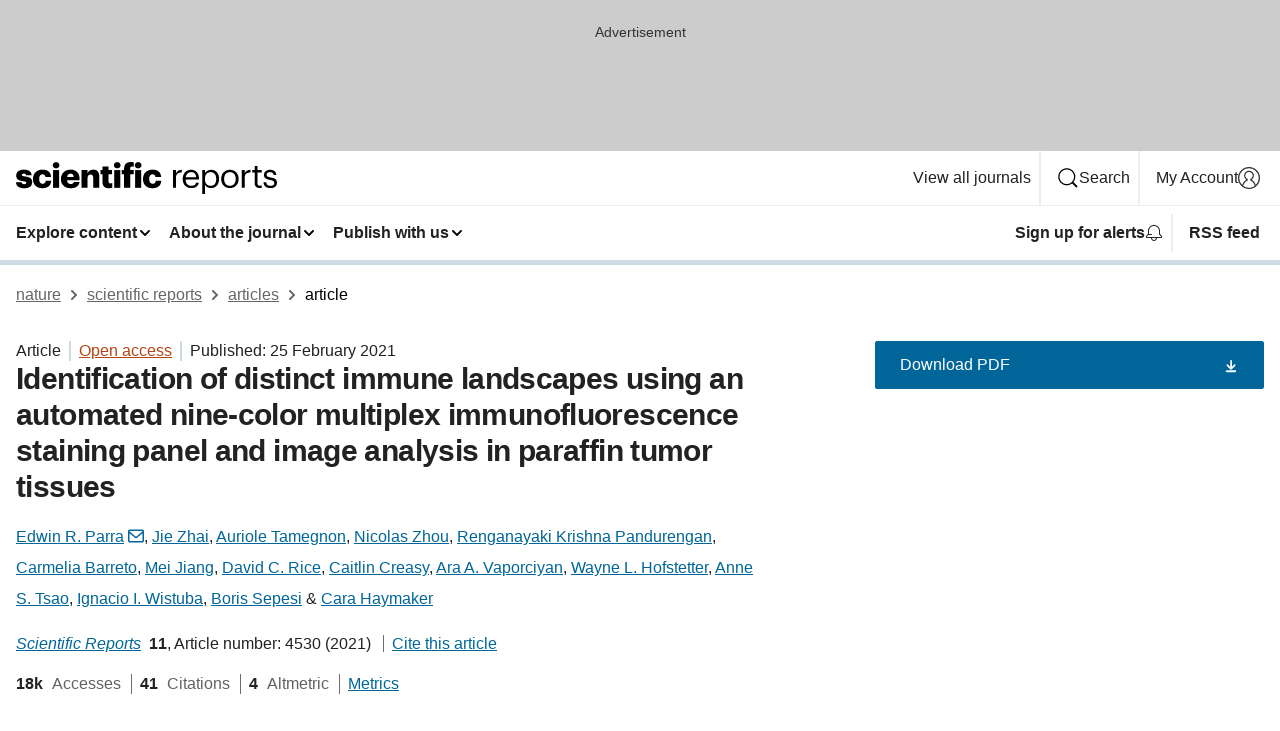

--- FILE ---
content_type: text/html; charset="UTF-8"
request_url: https://www.nature.com/articles/s41598-021-83858-x
body_size: 126875
content:
<!DOCTYPE html>
<html lang="en" class="grade-c">
<head>
    <title>Identification of distinct immune landscapes using an automated nine-color multiplex immunofluorescence staining panel and image analysis in paraffin tumor tissues | Scientific Reports</title>
    
        
<link rel="alternate" type="application/rss+xml" href="https://www.nature.com/srep.rss"/>


    

<link rel="preconnect" href="https://cmp.nature.com" crossorigin>

<meta http-equiv="X-UA-Compatible" content="IE=edge">
<meta name="applicable-device" content="pc,mobile">
<meta name="viewport" content="width=device-width,initial-scale=1.0,maximum-scale=5,user-scalable=yes">
<meta name="360-site-verification" content="5a2dc4ab3fcb9b0393241ffbbb490480" />

<script data-test="dataLayer">
    window.dataLayer = [{"content":{"category":{"contentType":"article","legacy":{"webtrendsPrimaryArticleType":"research","webtrendsSubjectTerms":"biomarkers;cancer;immunology;pathogenesis","webtrendsContentCategory":null,"webtrendsContentCollection":null,"webtrendsContentGroup":"Scientific Reports","webtrendsContentGroupType":null,"webtrendsContentSubGroup":"Article","status":null}},"article":{"doi":"10.1038/s41598-021-83858-x"},"attributes":{"cms":null,"deliveryPlatform":"oscar","copyright":{"open":true,"legacy":{"webtrendsLicenceType":"http://creativecommons.org/licenses/by/4.0/"}}},"contentInfo":{"authors":["Edwin R. Parra","Jie Zhai","Auriole Tamegnon","Nicolas Zhou","Renganayaki Krishna Pandurengan","Carmelia Barreto","Mei Jiang","David C. Rice","Caitlin Creasy","Ara A. Vaporciyan","Wayne L. Hofstetter","Anne S. Tsao","Ignacio I. Wistuba","Boris Sepesi","Cara Haymaker"],"publishedAt":1614211200,"publishedAtString":"2021-02-25","title":"Identification of distinct immune landscapes using an automated nine-color multiplex immunofluorescence staining panel and image analysis in paraffin tumor tissues","legacy":null,"publishedAtTime":null,"documentType":"aplusplus","subjects":"Biomarkers,Cancer,Immunology,Pathogenesis"},"journal":{"pcode":"srep","title":"scientific reports","volume":"11","issue":"1","id":41598,"publishingModel":"Open Access"},"authorization":{"status":true},"features":[{"name":"furtherReadingSection","present":true}],"collection":null},"page":{"category":{"pageType":"article"},"attributes":{"template":"mosaic","featureFlags":[{"name":"download-collection-test","active":false},{"name":"download-issue-test","active":false},{"name":"nature-onwards-journey","active":false}],"testGroup":null},"search":null},"privacy":{},"version":"1.0.0","product":null,"session":null,"user":null,"backHalfContent":true,"country":"US","hasBody":true,"uneditedManuscript":false,"twitterId":["o3xnx","o43y9","o3ef7"],"baiduId":"d38bce82bcb44717ccc29a90c4b781ea","japan":false}];
    window.dataLayer.push({
        ga4MeasurementId: 'G-ERRNTNZ807',
        ga360TrackingId: 'UA-71668177-1',
        twitterId: ['3xnx', 'o43y9', 'o3ef7'],
        baiduId: 'd38bce82bcb44717ccc29a90c4b781ea',
        ga4ServerUrl: 'https://collect.nature.com',
        imprint: 'nature'
    });
</script>

<script>
    (function(w, d) {
        w.config = w.config || {};
        w.config.mustardcut = false;

        
        if (w.matchMedia && w.matchMedia('only print, only all and (prefers-color-scheme: no-preference), only all and (prefers-color-scheme: light), only all and (prefers-color-scheme: dark)').matches) {
            w.config.mustardcut = true;
            d.classList.add('js');
            d.classList.remove('grade-c');
            d.classList.remove('no-js');
        }
    })(window, document.documentElement);
</script>
 



     
    
    
        
    
    <style>@media only print, only all and (prefers-color-scheme: no-preference), only all and (prefers-color-scheme: light), only all and (prefers-color-scheme: dark) {  .c-card--major .c-card__title,.u-h1,.u-h2,h1,h2,h2.app-access-wall__title{font-family:-apple-system,BlinkMacSystemFont,Segoe UI,Roboto,Oxygen-Sans,Ubuntu,Cantarell,Helvetica Neue,sans-serif;font-weight:700}.c-article-editorial-summary__container .c-article-editorial-summary__article-title,.c-card__title,.c-reading-companion__figure-title,.u-h3,.u-h4,h3,h4,h5,h6{letter-spacing:-.0117156rem}html{line-height:1.15;text-size-adjust:100%;box-sizing:border-box;font-size:100%;height:100%;overflow-y:scroll}body{background:#eee;color:#222;font-family:-apple-system,BlinkMacSystemFont,Segoe UI,Roboto,Oxygen-Sans,Ubuntu,Cantarell,Helvetica Neue,sans-serif;font-size:1.125rem;line-height:1.76;margin:0;min-height:100%}details,main{display:block}h1{font-size:2em;margin:.67em 0}a,sup{vertical-align:baseline}a{background-color:transparent;color:#069;overflow-wrap:break-word;text-decoration:underline;text-decoration-skip-ink:auto;word-break:break-word}b{font-weight:bolder}sup{font-size:75%;line-height:0;position:relative;top:-.5em}img{border:0;height:auto;max-width:100%;vertical-align:middle}button,input,select{font-family:inherit;font-size:100%;line-height:1.15;margin:0}button,input{overflow:visible}button,select{text-transform:none}[type=submit],button{-webkit-appearance:button}[type=checkbox]{box-sizing:border-box;padding:0}summary{display:list-item}[hidden]{display:none}button{border-radius:0;cursor:pointer}h1{font-size:2rem;font-weight:700;letter-spacing:-.0390625rem;line-height:2.25rem}.c-card--major .c-card__title,.u-h1,.u-h2,button,h1,h2,h2.app-access-wall__title{font-family:-apple-system,BlinkMacSystemFont,Segoe UI,Roboto,Oxygen-Sans,Ubuntu,Cantarell,Helvetica Neue,sans-serif}.c-card--major .c-card__title,.u-h2,h2{font-size:1.5rem;font-weight:700;letter-spacing:-.0117156rem;line-height:1.6rem}.u-h3{letter-spacing:-.0117156rem}.c-article-editorial-summary__container .c-article-editorial-summary__article-title,.c-card__title,.c-reading-companion__figure-title,.u-h3,.u-h4,h3,h4,h5,h6{font-family:-apple-system,BlinkMacSystemFont,Segoe UI,Roboto,Oxygen-Sans,Ubuntu,Cantarell,Helvetica Neue,sans-serif;font-size:1.25rem;font-weight:700;line-height:1.4rem}.c-article-editorial-summary__container .c-article-editorial-summary__article-title,.c-reading-companion__figure-title,.u-h4,h3,h4,h5,h6{letter-spacing:-.0117156rem}.c-reading-companion__figure-title,.u-h4{font-size:1.125rem}input+label{padding-left:.5em}nav ol,nav ul{list-style:none none}p:empty{display:none}.c-nature-box{background-color:#fff;border:1px solid #d5d5d5;border-radius:2px;box-shadow:0 0 5px 0 rgba(51,51,51,.1);line-height:1.3;margin-bottom:24px;padding:16px 16px 3px}.c-nature-box__text{font-size:1rem;margin-bottom:16px}.c-nature-box--access-to-pdf{display:none}@media only screen and (min-width:1024px){.c-nature-box--mobile{display:none}}.c-nature-box .c-pdf-download{margin-bottom:16px!important}.c-nature-box svg+.c-article__button-text{margin-left:8px}.c-nature-box--version{background-color:#eee}.c-nature-box__wrapper{transform:translateZ(0)}.c-nature-box__wrapper--placeholder{min-height:165px}.sans-serif{font-family:-apple-system,BlinkMacSystemFont,Segoe UI,Roboto,Oxygen-Sans,Ubuntu,Cantarell,Helvetica Neue,sans-serif}.article-page{background:#fff}p{overflow-wrap:break-word;word-break:break-word}.c-article-header{font-family:-apple-system,BlinkMacSystemFont,Segoe UI,Roboto,Oxygen-Sans,Ubuntu,Cantarell,Helvetica Neue,sans-serif;margin-bottom:40px}.c-article-identifiers{color:#6f6f6f;display:flex;flex-wrap:wrap;font-size:1rem;line-height:1.3;list-style:none;padding:0}.c-article-identifiers__item{list-style:none;margin-right:8px;padding-right:8px}.c-article-identifiers__item:last-child{margin-right:0;padding-right:0}.c-article-title{font-size:1.5rem;line-height:1.25;margin:0 0 16px}@media only screen and (min-width:768px){.c-article-title{font-size:1.875rem;line-height:1.2}}.c-article-author-list{display:inline;font-size:1rem;list-style:none;margin:0 8px 0 0;padding:0;width:100%}.c-article-author-list__item{display:inline;padding-right:0}.c-article-author-list svg{margin-left:4px}.c-article-author-list__show-more{display:none;margin-right:4px}.c-article-author-list__button,.js .c-article-author-list__item--hide,.js .c-article-author-list__show-more{display:none}.js .c-article-author-list--long .c-article-author-list__show-more,.js .c-article-author-list--long+.c-article-author-list__button{display:inline}@media only screen and (max-width:539px){.js .c-article-author-list__item--hide-small-screen{display:none}.js .c-article-author-list--short .c-article-author-list__show-more,.js .c-article-author-list--short+.c-article-author-list__button{display:inline}}#uptodate-client,.js .c-article-author-list--expanded .c-article-author-list__show-more{display:none!important}.js .c-article-author-list--expanded .c-article-author-list__item--hide-small-screen{display:inline!important}.c-article-author-list__button,.c-button-author-list{background:#ebf1f5;border:4px solid #ebf1f5;border-radius:20px;color:#666;font-size:.875rem;line-height:1.4;padding:2px 11px 2px 8px;text-decoration:none}.c-article-author-list__button svg,.c-button-author-list svg{margin:1px 4px 0 0}.c-article-author-list__button:hover,.c-button-author-list:hover{background:#069;border-color:transparent;color:#fff}.c-article-info-details{font-size:1rem;margin-bottom:8px;margin-top:16px}.c-article-info-details__cite-as{border-left:1px solid #6f6f6f;margin-left:8px;padding-left:8px}.c-article-metrics-bar{display:flex;flex-wrap:wrap;font-size:1rem;line-height:1.3}.c-article-metrics-bar__wrapper{margin:16px 0}.c-article-metrics-bar__item{align-items:baseline;border-right:1px solid #6f6f6f;margin-right:8px}.c-article-metrics-bar__item:last-child{border-right:0}.c-article-metrics-bar__count{font-weight:700;margin:0}.c-article-metrics-bar__label{color:#626262;font-style:normal;font-weight:400;margin:0 10px 0 5px}.c-article-metrics-bar__details{margin:0}.c-article-main-column{font-family:-apple-system,BlinkMacSystemFont,Segoe UI,Roboto,Oxygen-Sans,Ubuntu,Cantarell,Helvetica Neue,sans-serif;margin-right:8.6%;width:60.2%}@media only screen and (max-width:1023px){.c-article-main-column{margin-right:0;width:100%}}.c-article-extras{float:left;font-family:-apple-system,BlinkMacSystemFont,Segoe UI,Roboto,Oxygen-Sans,Ubuntu,Cantarell,Helvetica Neue,sans-serif;width:31.2%}@media only screen and (max-width:1023px){.c-article-extras{display:none}}.c-article-associated-content__container .c-article-associated-content__title,.c-article-section__title{border-bottom:2px solid #d5d5d5;font-size:1.25rem;margin:0;padding-bottom:8px}@media only screen and (min-width:768px){.c-article-associated-content__container .c-article-associated-content__title,.c-article-section__title{font-size:1.5rem;line-height:1.24}}.c-article-associated-content__container .c-article-associated-content__title{margin-bottom:8px}.c-article-body p{margin-bottom:24px;margin-top:0}.c-article-section{clear:both}.c-article-section__content{margin-bottom:40px;padding-top:8px}@media only screen and (max-width:1023px){.c-article-section__content{padding-left:0}}.c-article-authors-search{margin-bottom:24px;margin-top:0}.c-article-authors-search__item,.c-article-authors-search__title{font-family:-apple-system,BlinkMacSystemFont,Segoe UI,Roboto,Oxygen-Sans,Ubuntu,Cantarell,Helvetica Neue,sans-serif}.c-article-authors-search__title{color:#626262;font-size:1.05rem;font-weight:700;margin:0;padding:0}.c-article-authors-search__item{font-size:1rem}.c-article-authors-search__text{margin:0}.c-code-block{border:1px solid #fff;font-family:monospace;margin:0 0 24px;padding:20px}.c-code-block__heading{font-weight:400;margin-bottom:16px}.c-code-block__line{display:block;overflow-wrap:break-word;white-space:pre-wrap}.c-article-share-box__no-sharelink-info{font-size:.813rem;font-weight:700;margin-bottom:24px;padding-top:4px}.c-article-share-box__only-read-input{border:1px solid #d5d5d5;box-sizing:content-box;display:inline-block;font-size:.875rem;font-weight:700;height:24px;margin-bottom:8px;padding:8px 10px}.c-article-share-box__button--link-like{background-color:transparent;border:0;color:#069;cursor:pointer;font-size:.875rem;margin-bottom:8px;margin-left:10px}.c-article-editorial-summary__container{font-family:-apple-system,BlinkMacSystemFont,Segoe UI,Roboto,Oxygen-Sans,Ubuntu,Cantarell,Helvetica Neue,sans-serif;font-size:1rem}.c-article-editorial-summary__container .c-article-editorial-summary__content p:last-child{margin-bottom:0}.c-article-editorial-summary__container .c-article-editorial-summary__content--less{max-height:9.5rem;overflow:hidden}.c-article-editorial-summary__container .c-article-editorial-summary__button{background-color:#fff;border:0;color:#069;font-size:.875rem;margin-bottom:16px}.c-article-editorial-summary__container .c-article-editorial-summary__button.active,.c-article-editorial-summary__container .c-article-editorial-summary__button.hover,.c-article-editorial-summary__container .c-article-editorial-summary__button:active,.c-article-editorial-summary__container .c-article-editorial-summary__button:hover{text-decoration:underline;text-decoration-skip-ink:auto}.c-article-associated-content__container .c-article-associated-content__collection-label{font-size:.875rem;line-height:1.4}.c-article-associated-content__container .c-article-associated-content__collection-title{line-height:1.3}.c-reading-companion{clear:both;min-height:389px}.c-reading-companion__sticky{max-width:389px}.c-reading-companion__scroll-pane{margin:0;min-height:200px;overflow:hidden auto}.c-reading-companion__tabs{display:flex;flex-flow:row nowrap;font-size:1rem;list-style:none;margin:0 0 8px;padding:0}.c-reading-companion__tabs>li{flex-grow:1}.c-reading-companion__tab{background-color:#eee;border:1px solid #d5d5d5;border-image:initial;border-left-width:0;color:#0067c5;font-size:1rem;padding:8px 8px 8px 15px;text-align:left;width:100%}.c-reading-companion__tabs li:first-child .c-reading-companion__tab{border-left-width:1px}.c-reading-companion__tab--active{background-color:#fff;border-bottom:1px solid #fff;color:#222;font-weight:700}.c-reading-companion__sections-list{list-style:none;padding:0}.c-reading-companion__figures-list,.c-reading-companion__references-list{list-style:none;min-height:389px;padding:0}.c-reading-companion__sections-list{margin:0 0 8px;min-height:50px}.c-reading-companion__section-item{font-size:1rem;padding:0}.c-reading-companion__section-item a{display:block;line-height:1.5;overflow:hidden;padding:8px 0 8px 16px;text-overflow:ellipsis;white-space:nowrap}.c-reading-companion__figure-item{border-top:1px solid #d5d5d5;font-size:1rem;padding:16px 8px 16px 0}.c-reading-companion__figure-item:first-child{border-top:none;padding-top:8px}.c-reading-companion__reference-item{border-top:1px solid #d5d5d5;font-size:1rem;padding:8px 8px 8px 16px}.c-reading-companion__reference-item:first-child{border-top:none}.c-reading-companion__reference-item a{word-break:break-word}.c-reading-companion__reference-citation{display:inline}.c-reading-companion__reference-links{font-size:.813rem;font-weight:700;list-style:none;margin:8px 0 0;padding:0;text-align:right}.c-reading-companion__reference-links>a{display:inline-block;padding-left:8px}.c-reading-companion__reference-links>a:first-child{display:inline-block;padding-left:0}.c-reading-companion__figure-title{display:block;margin:0 0 8px}.c-reading-companion__figure-links{display:flex;justify-content:space-between;margin:8px 0 0}.c-reading-companion__figure-links>a{align-items:center;display:flex}.c-reading-companion__figure-full-link svg{height:.8em;margin-left:2px}.c-reading-companion__panel{border-top:none;display:none;margin-top:0;padding-top:0}.c-cod,.c-reading-companion__panel--active{display:block}.c-cod{font-size:1rem;width:100%}.c-cod__form{background:#ebf0f3}.c-cod__prompt{font-size:1.125rem;line-height:1.3;margin:0 0 24px}.c-cod__label{display:block;margin:0 0 4px}.c-cod__row{display:flex;margin:0 0 16px}.c-cod__row:last-child{margin:0}.c-cod__input{border:1px solid #d5d5d5;border-radius:2px;flex:1 1 auto;margin:0;padding:13px}.c-cod__input--submit{background-color:#069;border:1px solid #069;color:#fff;flex-shrink:1;margin-left:8px;transition:background-color .2s ease-out 0s,color .2s ease-out 0s}.c-cod__input--submit-single{flex-basis:100%;flex-shrink:0;margin:0}.c-cod__input--submit:focus,.c-cod__input--submit:hover{background-color:#fff;color:#069}.c-pdf-download__link .u-icon{padding-top:2px}.c-pdf-download{display:flex;margin-bottom:24px;max-height:48px}@media only screen and (min-width:540px){.c-pdf-download{max-height:none}}@media only screen and (min-width:1024px){.c-pdf-download{max-height:48px}}.c-pdf-download__link{display:flex;flex:1 1 0%}.c-pdf-download__link:hover{text-decoration:none}.c-pdf-download__text{padding-right:4px}@media only screen and (max-width:539px){.c-pdf-download__text{text-transform:capitalize}}@media only screen and (min-width:540px){.c-pdf-download__text{padding-right:8px}}.c-context-bar--sticky .c-pdf-download{display:block;margin-bottom:0;white-space:nowrap}@media only screen and (max-width:539px){.c-pdf-download .u-sticky-visually-hidden{border:0;clip:rect(0,0,0,0);height:1px;margin:-100%;overflow:hidden;padding:0;position:absolute!important;width:1px}}.c-pdf-container{display:flex;justify-content:flex-end}@media only screen and (max-width:539px){.c-pdf-container .c-pdf-download{display:flex;flex-basis:100%}}.c-pdf-container .c-pdf-download+.c-pdf-download{margin-left:16px}.c-article-extras .c-pdf-container .c-pdf-download{width:100%}.c-article-extras .c-pdf-container .c-pdf-download+.c-pdf-download{margin-left:0}@media only screen and (min-width:540px){.c-context-bar--sticky .c-pdf-download__link{align-items:center;flex:1 1 183px}}@media only screen and (max-width:320px){.c-context-bar--sticky .c-pdf-download__link{padding:16px}}.article-page--commercial .c-article-main-column .c-pdf-button__container .c-pdf-download{display:none}@media only screen and (max-width:1023px){.article-page--commercial .c-article-main-column .c-pdf-button__container .c-pdf-download{display:block}}.c-recommendations-column-switch .c-meta{margin-top:auto}.c-context-bar{box-shadow:0 0 10px 0 rgba(51,51,51,.2);position:relative;width:100%}.c-context-bar__container{margin:0 auto;max-width:1280px;padding:0 16px}.c-context-bar__title{display:none}.app-researcher-popup__link.hover,.app-researcher-popup__link.visited,.app-researcher-popup__link:hover,.app-researcher-popup__link:visited,.c-article-metrics__heading a,.c-article-metrics__posts .c-card__title a{color:inherit}.c-article-authors-search__list{align-items:center;display:flex;flex-wrap:wrap;gap:16px 16px;justify-content:center}@media only screen and (min-width:320px){.c-article-authors-search__list{justify-content:normal}}.c-article-authors-search__text{align-items:center;display:flex;flex-flow:column wrap;font-size:14px;justify-content:center}@media only screen and (min-width:320px){.c-article-authors-search__text{flex-direction:row;font-size:16px}}.c-article-authors-search__links-text{font-weight:700;margin-right:8px;text-align:center}@media only screen and (min-width:320px){.c-article-authors-search__links-text{text-align:left}}.c-article-authors-search__list-item--left{flex:1 1 100%}@media only screen and (min-width:320px){.c-article-authors-search__list-item--left{flex-basis:auto}}.c-article-authors-search__list-item--right{flex:1 1 auto}.c-article-identifiers{margin:0}.c-article-identifiers__item{border-right:2px solid #cedbe0;color:#222;font-size:14px}@media only screen and (min-width:320px){.c-article-identifiers__item{font-size:16px}}.c-article-identifiers__item:last-child{border-right:none}.c-article-metrics__posts .c-card__title{font-size:1.05rem}.c-article-metrics__posts .c-card__title+span{color:#6f6f6f;font-size:1rem}.app-author-list{color:#222;font-family:-apple-system,BlinkMacSystemFont,Segoe UI,Roboto,Oxygen-Sans,Ubuntu,Cantarell,Helvetica Neue,sans-serif;font-size:1rem;line-height:1.4;list-style:none;margin:0;padding:0}.app-author-list>li,.c-breadcrumbs>li,.c-footer__links>li,.js .app-author-list,.u-list-comma-separated>li,.u-list-inline>li{display:inline}.app-author-list>li:not(:first-child):not(:last-child):before{content:", "}.app-author-list>li:not(:only-child):last-child:before{content:" & "}.app-author-list--compact{font-size:.875rem;line-height:1.4}.app-author-list--truncated>li:not(:only-child):last-child:before{content:" ... "}.js .app-author-list__hide{display:none;visibility:hidden}.js .app-author-list__hide:first-child+*{margin-block-start:0}.c-ad{text-align:center}@media only screen and (min-width:320px){.c-ad{padding:8px}}.c-ad--728x90{background-color:#ccc;display:none}.c-ad--728x90 .c-ad__inner{min-height:calc(1.5em + 94px)}@media only screen and (min-width:768px){.js .c-ad--728x90{display:none}.js .u-show-following-ad+.c-ad--728x90{display:block}}.c-ad__label{color:#333;font-weight:400;line-height:1.5;margin-bottom:4px}.c-ad__label,.c-meta{font-family:-apple-system,BlinkMacSystemFont,Segoe UI,Roboto,Oxygen-Sans,Ubuntu,Cantarell,Helvetica Neue,sans-serif;font-size:.875rem}.c-meta{color:inherit;line-height:1.4;list-style:none;margin:0;padding:0}.c-meta--large{font-size:1rem}.c-meta--large .c-meta__item{margin-bottom:8px}.c-meta__item{display:inline-block;margin-bottom:4px}.c-meta__item:not(:last-child){border-right:1px solid #d5d5d5;margin-right:4px;padding-right:4px}@media only screen and (max-width:539px){.c-meta__item--block-sm-max{display:block}.c-meta__item--block-sm-max:not(:last-child){border-right:none;margin-right:0;padding-right:0}}@media only screen and (min-width:1024px){.c-meta__item--block-at-lg{display:block}.c-meta__item--block-at-lg:not(:last-child){border-right:none;margin-right:0;padding-right:0}}.c-meta__type{font-weight:700;text-transform:none}.c-skip-link{background:#069;bottom:auto;color:#fff;font-family:-apple-system,BlinkMacSystemFont,Segoe UI,Roboto,Oxygen-Sans,Ubuntu,Cantarell,Helvetica Neue,sans-serif;font-size:.875rem;padding:8px;position:absolute;text-align:center;transform:translateY(-100%);z-index:9999}@media (prefers-reduced-motion:reduce){.c-skip-link{transition:top .3s ease-in-out 0s}}@media print{.c-skip-link{display:none}}.c-skip-link:link{color:#fff}.c-status-message{align-items:center;box-sizing:border-box;display:flex;font-family:-apple-system,BlinkMacSystemFont,Segoe UI,Roboto,Oxygen-Sans,Ubuntu,Cantarell,Helvetica Neue,sans-serif;font-size:1rem;position:relative;width:100%}.c-card__summary>p:last-child,.c-status-message :last-child{margin-bottom:0}.c-status-message--boxed{background-color:#fff;border:1px solid #eee;border-radius:2px;line-height:1.4;padding:16px}.c-status-message__heading{font-family:-apple-system,BlinkMacSystemFont,Segoe UI,Roboto,Oxygen-Sans,Ubuntu,Cantarell,Helvetica Neue,sans-serif;font-size:1rem;font-weight:700}.c-status-message__icon{fill:currentcolor;display:inline-block;flex:0 0 auto;height:1.5em;margin-right:8px;transform:translate(0);vertical-align:text-top;width:1.5em}.c-status-message__icon--top{align-self:flex-start}.c-status-message--info .c-status-message__icon{color:#003f8d}.c-status-message--boxed.c-status-message--info{border-bottom:4px solid #003f8d}.c-status-message--error .c-status-message__icon{color:#c40606}.c-status-message--boxed.c-status-message--error{border-bottom:4px solid #c40606}.c-status-message--success .c-status-message__icon{color:#00b8b0}.c-status-message--boxed.c-status-message--success{border-bottom:4px solid #00b8b0}.c-status-message--warning .c-status-message__icon{color:#edbc53}.c-status-message--boxed.c-status-message--warning{border-bottom:4px solid #edbc53}.c-breadcrumbs{color:#000;font-family:-apple-system,BlinkMacSystemFont,Segoe UI,Roboto,Oxygen-Sans,Ubuntu,Cantarell,Helvetica Neue,sans-serif;font-size:1rem;list-style:none;margin:0;padding:0}.c-breadcrumbs__link{color:#666}svg.c-breadcrumbs__chevron{margin:4px 4px 0;fill:#888;height:10px;width:10px}@media only screen and (max-width:539px){.c-breadcrumbs .c-breadcrumbs__item{display:none}.c-breadcrumbs .c-breadcrumbs__item:last-child,.c-breadcrumbs .c-breadcrumbs__item:nth-last-child(2){display:inline}}.c-card{background-color:transparent;border:0;box-shadow:none;display:flex;flex-direction:column;font-size:14px;min-width:0;overflow:hidden;padding:0;position:relative}.c-card--no-shape{background:0 0;border:0;box-shadow:none}.c-card__image{display:flex;justify-content:center;overflow:hidden;padding-bottom:56.25%;position:relative}@supports (aspect-ratio:1/1){.c-card__image{padding-bottom:0}}.c-card__image img{left:0;min-height:100%;min-width:100%;position:absolute}@supports ((-o-object-fit:cover) or (object-fit:cover)){.c-card__image img{height:100%;object-fit:cover;width:100%}}.c-card__body{flex:1 1 auto;padding:16px}.c-card--no-shape .c-card__body{padding:0}.c-card--no-shape .c-card__body:not(:first-child){padding-top:16px}.c-card__title{letter-spacing:-.01875rem;margin-bottom:8px;margin-top:0}[lang=de] .c-card__title{hyphens:auto}.c-card__summary{line-height:1.4}.c-card__summary>p{margin-bottom:5px}.c-card__summary a{text-decoration:underline}.c-card__link:not(.c-card__link--no-block-link):before{bottom:0;content:"";left:0;position:absolute;right:0;top:0}.c-card--flush .c-card__body{padding:0}.c-card--major{font-size:1rem}.c-card--dark{background-color:#29303c;border-width:0;color:#e3e4e5}.c-card--dark .c-card__title{color:#fff}.c-card--dark .c-card__link,.c-card--dark .c-card__summary a{color:inherit}.c-header{background-color:#fff;border-bottom:5px solid #000;font-size:1rem;line-height:1.4;margin-bottom:16px}.c-header__row{padding:0;position:relative}.c-header__row:not(:last-child){border-bottom:1px solid #eee}.c-header__split{align-items:center;display:flex;justify-content:space-between}.c-header__logo-container{flex:1 1 0px;line-height:0;margin:8px 24px 8px 0}.c-header__logo{transform:translateZ(0)}.c-header__logo img{max-height:32px}.c-header__container{margin:0 auto;max-width:1280px}.c-header__menu{align-items:center;display:flex;flex:0 1 auto;flex-wrap:wrap;font-weight:700;gap:8px 8px;line-height:1.4;list-style:none;margin:0 -4px;padding:0}@media print{.c-header__menu{display:none}}@media only screen and (max-width:1023px){.c-header__menu--hide-lg-max{display:none;visibility:hidden}}.c-header__menu--global{font-weight:400;justify-content:flex-end}.c-header__menu--global svg{display:none;visibility:hidden}.c-header__menu--global svg:first-child+*{margin-block-start:0}@media only screen and (min-width:540px){.c-header__menu--global svg{display:block;visibility:visible}}.c-header__menu--journal{font-size:.875rem;margin:8px 0 8px -8px}@media only screen and (min-width:540px){.c-header__menu--journal{flex-wrap:nowrap;font-size:1rem}}.c-header__item{padding-bottom:0;padding-top:0;position:static}.c-header__item--pipe{border-left:2px solid #eee;padding-left:8px}.c-header__item--padding{padding-bottom:8px;padding-top:8px}@media only screen and (min-width:540px){.c-header__item--dropdown-menu{position:relative}}@media only screen and (min-width:1024px){.c-header__item--hide-lg{display:none;visibility:hidden}}@media only screen and (max-width:767px){.c-header__item--hide-md-max{display:none;visibility:hidden}.c-header__item--hide-md-max:first-child+*{margin-block-start:0}}.c-header__link{align-items:center;color:inherit;display:inline-flex;gap:4px 4px;padding:8px;white-space:nowrap}.c-header__link svg{transition-duration:.2s}.c-header__show-text{display:none;visibility:hidden}.has-tethered .c-header__heading--js-hide:first-child+*{margin-block-start:0}@media only screen and (min-width:540px){.c-header__show-text{display:inline;visibility:visible}}.c-header__show-text-sm{display:inline;visibility:visible}@media only screen and (min-width:540px){.c-header__show-text-sm{display:none;visibility:hidden}.c-header__show-text-sm:first-child+*{margin-block-start:0}}.c-header__dropdown{background-color:#000;border-bottom:1px solid #2f2f2f;color:#eee;font-size:.875rem;line-height:1.2;padding:16px 0}@media print{.c-header__dropdown{display:none}}.c-header__heading{display:inline-block;font-family:-apple-system,BlinkMacSystemFont,Segoe UI,Roboto,Oxygen-Sans,Ubuntu,Cantarell,Helvetica Neue,sans-serif;font-size:1.25rem;font-weight:400;line-height:1.4;margin-bottom:8px}.c-header__heading--keyline{border-top:1px solid;border-color:#2f2f2f;margin-top:16px;padding-top:16px;width:100%}.c-header__list{display:flex;flex-wrap:wrap;gap:0 16px;list-style:none;margin:0 -8px}.c-header__flush{margin:0 -8px}.c-header__visually-hidden{border:0;clip:rect(0,0,0,0);height:1px;margin:-100%;overflow:hidden;padding:0;position:absolute!important;width:1px}.c-header__search-form{margin-bottom:8px}.c-header__search-layout{display:flex;flex-wrap:wrap;gap:16px 16px}.c-header__search-layout>:first-child{flex:999 1 auto}.c-header__search-layout>*{flex:1 1 auto}.c-header__search-layout--max-width{max-width:720px}.c-header__search-button{align-items:center;background-color:transparent;background-image:none;border:1px solid #fff;border-radius:2px;color:#fff;cursor:pointer;display:flex;font-family:sans-serif;font-size:1rem;justify-content:center;line-height:1.15;margin:0;padding:8px 16px;position:relative;text-decoration:none;transition:all .25s ease 0s,color .25s ease 0s,border-color .25s ease 0s;width:100%}.c-header__input,.c-header__select{border:1px solid;border-radius:3px;box-sizing:border-box;font-size:1rem;padding:8px 16px;width:100%}.c-header__select{-webkit-appearance:none;background-image:url("data:image/svg+xml,%3Csvg height='16' viewBox='0 0 16 16' width='16' xmlns='http://www.w3.org/2000/svg'%3E%3Cpath d='m5.58578644 3-3.29289322-3.29289322c-.39052429-.39052429-.39052429-1.02368927 0-1.41421356s1.02368927-.39052429 1.41421356 0l4 4c.39052429.39052429.39052429 1.02368927 0 1.41421356l-4 4c-.39052429.39052429-1.02368927.39052429-1.41421356 0s-.39052429-1.02368927 0-1.41421356z' fill='%23333' fill-rule='evenodd' transform='matrix(0 1 -1 0 11 3)'/%3E%3C/svg%3E");background-position:right .7em top 50%;background-repeat:no-repeat;background-size:1em;box-shadow:0 1px 0 1px rgba(0,0,0,.04);display:block;margin:0;max-width:100%;min-width:150px}@media only screen and (min-width:540px){.c-header__menu--journal .c-header__item--dropdown-menu:last-child .c-header__dropdown.has-tethered{left:auto;right:0}}@media only screen and (min-width:768px){.c-header__menu--journal .c-header__item--dropdown-menu:last-child .c-header__dropdown.has-tethered{left:0;right:auto}}.c-header__dropdown.has-tethered{border-bottom:0;border-radius:0 0 2px 2px;left:0;position:absolute;top:100%;transform:translateY(5px);width:100%;z-index:1}@media only screen and (min-width:540px){.c-header__dropdown.has-tethered{transform:translateY(8px);width:auto}}@media only screen and (min-width:768px){.c-header__dropdown.has-tethered{min-width:225px}}.c-header__dropdown--full-width.has-tethered{padding:32px 0 24px;transform:none;width:100%}.has-tethered .c-header__heading--js-hide{display:none;visibility:hidden}.has-tethered .c-header__list--js-stack{flex-direction:column}.has-tethered .c-header__item--keyline,.has-tethered .c-header__list~.c-header__list .c-header__item:first-child{border-top:1px solid #d5d5d5;margin-top:8px;padding-top:8px}.c-header__item--snid-account-widget{display:flex}.c-header__container{padding:0 4px}.c-header__list{padding:0 12px}.c-header__menu .c-header__link{font-size:14px}.c-header__item--snid-account-widget .c-header__link{padding:8px}.c-header__menu--journal{margin-left:0}@media only screen and (min-width:540px){.c-header__container{padding:0 16px}.c-header__menu--journal{margin-left:-8px}.c-header__menu .c-header__link{font-size:16px}.c-header__link--search{gap:13px 13px}}.u-button{align-items:center;background-color:transparent;background-image:none;border-radius:2px;cursor:pointer;display:inline-flex;font-family:sans-serif;font-size:1rem;justify-content:center;line-height:1.3;margin:0;padding:8px;position:relative;text-decoration:none;transition:all .25s ease 0s,color .25s ease 0s,border-color .25s ease 0s;width:auto}.u-button svg,.u-button--primary svg{fill:currentcolor}.u-button{border:1px solid #069;color:#069}.u-button--primary{background-color:#069;background-image:none;border:1px solid #069;color:#fff}.u-button--full-width{display:flex;width:100%}.u-display-none{display:none}.js .u-js-hide,.u-hide{display:none;visibility:hidden}.u-hide:first-child+*{margin-block-start:0}.u-visually-hidden{border:0;clip:rect(0,0,0,0);height:1px;margin:-100%;overflow:hidden;padding:0;position:absolute!important;width:1px}@media print{.u-hide-print{display:none}}@media only screen and (min-width:1024px){.u-hide-at-lg{display:none;visibility:hidden}.u-hide-at-lg:first-child+*{margin-block-start:0}}.u-clearfix:after,.u-clearfix:before{content:"";display:table}.u-clearfix:after{clear:both}.u-color-open-access{color:#b74616}.u-float-left{float:left}.u-icon{fill:currentcolor;display:inline-block;height:1em;transform:translate(0);vertical-align:text-top;width:1em}.u-full-height{height:100%}.u-link-inherit{color:inherit}.u-list-reset{list-style:none;margin:0;padding:0}.u-text-bold{font-weight:700}.u-container{margin:0 auto;max-width:1280px;padding:0 16px}.u-justify-content-space-between{justify-content:space-between}.u-mt-32{margin-top:32px}.u-mb-8{margin-bottom:8px}.u-mb-16{margin-bottom:16px}.u-mb-24{margin-bottom:24px}.u-mb-32{margin-bottom:32px}.u-mb-48{margin-bottom:48px}.u-pa-16{padding:16px}html *,html :after,html :before{box-sizing:inherit}.c-article-section__title,.c-article-title{font-weight:700}.c-card__title{line-height:1.4em}.c-article__button{background-color:#069;border:1px solid #069;border-radius:2px;color:#fff;display:flex;font-family:-apple-system,BlinkMacSystemFont,Segoe UI,Roboto,Oxygen-Sans,Ubuntu,Cantarell,Helvetica Neue,sans-serif;font-size:.875rem;line-height:1.4;margin-bottom:16px;padding:13px;transition:background-color .2s ease-out 0s,color .2s ease-out 0s}.c-article__button,.c-article__button:hover{text-decoration:none}.c-article__button--inverted,.c-article__button:hover{background-color:#fff;color:#069}.c-article__button--inverted:hover{background-color:#069;color:#fff}.c-header__link{text-decoration:inherit}.grade-c-hide{display:block}.c-pdf-download__link{padding:13px 24px} } </style>




    
        <link data-test="critical-css-handler" data-inline-css-source="critical-css" rel="stylesheet" href="/static/css/enhanced-article-1e72f97fd7.css" media="print" onload="this.media='only print, only all and (prefers-color-scheme: no-preference), only all and (prefers-color-scheme: light), only all and (prefers-color-scheme: dark)';this.onload=null">
    
    <noscript>
        <link rel="stylesheet" type="text/css" href="/static/css/enhanced-article-1e72f97fd7.css" media="only print, only all and (prefers-color-scheme: no-preference), only all and (prefers-color-scheme: light), only all and (prefers-color-scheme: dark)">
    </noscript>

<link rel="stylesheet" type="text/css" href="/static/css/article-print-fb7cb72232.css" media="print">
    



<link rel="apple-touch-icon" sizes="180x180" href=/static/images/favicons/nature/apple-touch-icon-f39cb19454.png>
<link rel="icon" type="image/png" sizes="48x48" href=/static/images/favicons/nature/favicon-48x48-b52890008c.png>
<link rel="icon" type="image/png" sizes="32x32" href=/static/images/favicons/nature/favicon-32x32-3fe59ece92.png>
<link rel="icon" type="image/png" sizes="16x16" href=/static/images/favicons/nature/favicon-16x16-951651ab72.png>
<link rel="manifest" href=/static/manifest.json crossorigin="use-credentials">
<link rel="mask-icon" href=/static/images/favicons/nature/safari-pinned-tab-69bff48fe6.svg color="#000000">
<link rel="shortcut icon" href=/static/images/favicons/nature/favicon.ico>
<meta name="msapplication-TileColor" content="#000000">
<meta name="msapplication-config" content=/static/browserconfig.xml>
<meta name="theme-color" content="#000000">
<meta name="application-name" content="Nature">


<script>
    (function () {
        if ( typeof window.CustomEvent === "function" ) return false;
        function CustomEvent ( event, params ) {
            params = params || { bubbles: false, cancelable: false, detail: null };
            var evt = document.createEvent( 'CustomEvent' );
            evt.initCustomEvent( event, params.bubbles, params.cancelable, params.detail );
            return evt;
        }

        CustomEvent.prototype = window.Event.prototype;

        window.CustomEvent = CustomEvent;
    })();
</script>


<script>
    (function (w, d, s) {
        var urlParams = new URLSearchParams(w.location.search);
        if (urlParams.get('gptAdsTest') !== null) {
            d.addEventListener('sncc:initialise', function (e) {
                var t = d.createElement(s);
                var h = d.getElementsByTagName(s)[0];
                t.src = 'https://' + (e.detail.C03 ? 'securepubads.g.doubleclick' : 'pagead2.googlesyndication') + '.net/tag/js/gpt.js';
                t.async = false;
                t.onload = function () {
                    var n = d.createElement(s);
                    n.src = 'https://fed-libs.nature.com/production/gpt-ads-gtm.min.js';
                    n.async = false;
                    h.insertAdjacentElement('afterend', n);
                };
                h.insertAdjacentElement('afterend', t);
            })
        }
    })(window, document, 'script');
</script>
    
<!-- Google Tag Manager -->
<script data-test="gtm-head">
    window.initGTM = function() {
        if (window.config.mustardcut) {
            (function (w, d, s, l, i) {
                w[l] = w[l] || [];
                w[l].push({'gtm.start': new Date().getTime(), event: 'gtm.js'});
                var f = d.getElementsByTagName(s)[0],
                        j = d.createElement(s),
                        dl = l != 'dataLayer' ? '&l=' + l : '';
                j.async = true;
                j.src = 'https://sgtm.nature.com/gtm.js?id=' + i + dl;
                f.parentNode.insertBefore(j, f);
            })(window, document, 'script', 'dataLayer', 'GTM-MRVXSHQ');
        }
    }
</script>
<!-- End Google Tag Manager -->

    <script>
    (function(w,d,t) {
        function cc() {
            var h = w.location.hostname;
            if (h === 'preview-www.nature.com') return;
            var e = d.createElement(t),
                s = d.getElementsByTagName(t)[0];
            if (h === 'nature.com' || h.endsWith('.nature.com')) {
                e.src = 'https://cmp.nature.com/production_live/en/consent-bundle-8-102.js';
                e.setAttribute('onload', "initGTM(window,document,'script','dataLayer','GTM-MRVXSHQ')");
            } else {
                e.src = '/static/js/cookie-consent-es5-bundle-8d962b73c2.js';
                e.setAttribute('data-consent', h);
            }
            s.insertAdjacentElement('afterend', e);
        }
        cc();
    })(window,document,'script');
</script>


<script id="js-position0">
    (function(w, d) {
        w.idpVerifyPrefix = 'https://verify.nature.com';
        w.ra21Host = 'https://wayf.springernature.com';
        var moduleSupport = (function() {
            return 'noModule' in d.createElement('script');
        })();

        if (w.config.mustardcut === true) {
            w.loader = {
                index: 0,
                registered: [],
                scripts: [
                    
                        {src: '/static/js/global-article-es6-bundle-4b65fc7e00.js', test: 'global-article-js', module: true},
                        {src: '/static/js/global-article-es5-bundle-432fb5ed2f.js', test: 'global-article-js', nomodule: true},
                        {src: '/static/js/shared-es6-bundle-0c7392804a.js', test: 'shared-js', module: true},
                        {src: '/static/js/shared-es5-bundle-f97043df39.js', test: 'shared-js', nomodule: true},
                        {src: '/static/js/header-150-es6-bundle-5bb959eaa1.js', test: 'header-150-js', module: true},
                        {src: '/static/js/header-150-es5-bundle-994fde5b1d.js', test: 'header-150-js', nomodule: true}
                    
                ].filter(function (s) {
                    if (s.src === null) return false;
                    if (moduleSupport && s.nomodule) return false;
                    return !(!moduleSupport && s.module);
                }),

                register: function (value) {
                    this.registered.push(value);
                },

                ready: function () {
                    if (this.registered.length === this.scripts.length) {
                        this.registered.forEach(function (fn) {
                            if (typeof fn === 'function') {
                                setTimeout(fn, 0); 
                            }
                        });
                        this.ready = function () {};
                    }
                },

                insert: function (s) {
                    var t = d.getElementById('js-position' + this.index);
                    if (t && t.insertAdjacentElement) {
                        t.insertAdjacentElement('afterend', s);
                    } else {
                        d.head.appendChild(s);
                    }
                    ++this.index;
                },

                createScript: function (script, beforeLoad) {
                    var s = d.createElement('script');
                    s.id = 'js-position' + (this.index + 1);
                    s.setAttribute('data-test', script.test);
                    if (beforeLoad) {
                        s.defer = 'defer';
                        s.onload = function () {
                            if (script.noinit) {
                                loader.register(true);
                            }
                            if (d.readyState === 'interactive' || d.readyState === 'complete') {
                                loader.ready();
                            }
                        };
                    } else {
                        s.async = 'async';
                    }
                    s.src = script.src;
                    return s;
                },

                init: function () {
                    this.scripts.forEach(function (s) {
                        loader.insert(loader.createScript(s, true));
                    });

                    d.addEventListener('DOMContentLoaded', function () {
                        loader.ready();
                        var conditionalScripts;
                        
                            conditionalScripts = [
                                {match: 'div[data-pan-container]', src: '/static/js/pan-zoom-es6-bundle-464a2af269.js', test: 'pan-zoom-js',  module: true },
                                {match: 'div[data-pan-container]', src: '/static/js/pan-zoom-es5-bundle-98fb9b653b.js', test: 'pan-zoom-js',  nomodule: true },
                                {match: 'math,span.mathjax-tex', src: '/static/js/math-es6-bundle-cfe28c12e7.js', test: 'math-js', module: true},
                                {match: 'math,span.mathjax-tex', src: '/static/js/math-es5-bundle-41a1a3e87a.js', test: 'math-js', nomodule: true}
                            ];
                        

                        if (conditionalScripts) {
                            conditionalScripts.filter(function (script) {
                                return !!document.querySelector(script.match) && !((moduleSupport && script.nomodule) || (!moduleSupport && script.module));
                            }).forEach(function (script) {
                                loader.insert(loader.createScript(script));
                            });
                        }
                    }, false);
                }
            };
            loader.init();
        }
    })(window, document);
</script>










<meta name="robots" content="noarchive">
<meta name="access" content="Yes">


<link rel="search" href="https://www.nature.com/search">
<link rel="search" href="https://www.nature.com/opensearch/opensearch.xml" type="application/opensearchdescription+xml" title="nature.com">
<link rel="search" href="https://www.nature.com/opensearch/request" type="application/sru+xml" title="nature.com">





    
    <script type="application/ld+json">{"mainEntity":{"headline":"Identification of distinct immune landscapes using an automated nine-color multiplex immunofluorescence staining panel and image analysis in paraffin tumor tissues","description":"Immune profiling is becoming a vital tool for identifying predictive and prognostic markers for translational studies. The study of the tumor microenvironment (TME) in paraffin tumor tissues such as malignant pleural mesothelioma (MPM) could yield insights to actionable targets to improve patient outcome. Here, we optimized and tested a new immune-profiling method to characterize immune cell phenotypes in paraffin tissues and explore the co-localization and spatial distribution between the immune cells within the TME and the stromal or tumor compartments. Tonsil tissues and tissue microarray (TMA) were used to optimize an automated nine-color multiplex immunofluorescence (mIF) panel to study the TME using eight antibodies: PD-L1, PD-1, CD3, CD8, Foxp3, CD68, KI67, and pancytokeratin. To explore the potential role of the cells into the TME with this mIF panel we applied this panel in twelve MPM cases to assess the multiple cell phenotypes obtained from the image analysis and well as their spatial distribution in this cohort. We successful optimized and applied an automated nine-color mIF panel to explore a small set of MPM cases. Image analysis showed a high degree of cell phenotype diversity with immunosuppression patterns in the TME of the MPM cases. Mapping the geographic cell phenotype distribution in the TME, we were able to identify two distinct, complex immune landscapes characterized by specific patterns of cellular distribution as well as cell phenotype interactions with malignant cells. Successful we showed the optimization and reproducibility of our mIF panel and their incorporation for comprehensive TME immune profiling into translational studies that could refine our ability to correlate immunologic phenotypes with specific patterns of cells distribution and distance analysis. Overall, this will improve our ability to understand the behavior of cells within the TME and predict new treatment strategies to improve patient outcome.","datePublished":"2021-02-25T00:00:00Z","dateModified":"2021-02-25T00:00:00Z","pageStart":"1","pageEnd":"14","license":"http://creativecommons.org/licenses/by/4.0/","sameAs":"https://doi.org/10.1038/s41598-021-83858-x","keywords":["Biomarkers","Cancer","Immunology","Pathogenesis","Science","Humanities and Social Sciences","multidisciplinary"],"image":["https://media.springernature.com/lw1200/springer-static/image/art%3A10.1038%2Fs41598-021-83858-x/MediaObjects/41598_2021_83858_Fig1_HTML.png","https://media.springernature.com/lw1200/springer-static/image/art%3A10.1038%2Fs41598-021-83858-x/MediaObjects/41598_2021_83858_Fig2_HTML.png","https://media.springernature.com/lw1200/springer-static/image/art%3A10.1038%2Fs41598-021-83858-x/MediaObjects/41598_2021_83858_Fig3_HTML.png","https://media.springernature.com/lw1200/springer-static/image/art%3A10.1038%2Fs41598-021-83858-x/MediaObjects/41598_2021_83858_Fig4_HTML.png","https://media.springernature.com/lw1200/springer-static/image/art%3A10.1038%2Fs41598-021-83858-x/MediaObjects/41598_2021_83858_Fig5_HTML.png"],"isPartOf":{"name":"Scientific Reports","issn":["2045-2322"],"volumeNumber":"11","@type":["Periodical","PublicationVolume"]},"publisher":{"name":"Nature Publishing Group UK","logo":{"url":"https://www.springernature.com/app-sn/public/images/logo-springernature.png","@type":"ImageObject"},"@type":"Organization"},"author":[{"name":"Edwin R. Parra","affiliation":[{"name":"The University of Texas MD Anderson Cancer Center","address":{"name":"Department of Translational Molecular Pathology, The University of Texas MD Anderson Cancer Center, Houston, USA","@type":"PostalAddress"},"@type":"Organization"}],"email":"erparra@mdanderson.org","@type":"Person"},{"name":"Jie Zhai","affiliation":[{"name":"The University of Texas MD Anderson Cancer Center","address":{"name":"Department of Translational Molecular Pathology, The University of Texas MD Anderson Cancer Center, Houston, USA","@type":"PostalAddress"},"@type":"Organization"}],"@type":"Person"},{"name":"Auriole Tamegnon","affiliation":[{"name":"The University of Texas MD Anderson Cancer Center","address":{"name":"Department of Translational Molecular Pathology, The University of Texas MD Anderson Cancer Center, Houston, USA","@type":"PostalAddress"},"@type":"Organization"}],"@type":"Person"},{"name":"Nicolas Zhou","affiliation":[{"name":"The University of Texas MD Anderson Cancer Center","address":{"name":"Departments of Thoracic and Cardiovascular Surgery, The University of Texas MD Anderson Cancer Center, Houston, USA","@type":"PostalAddress"},"@type":"Organization"}],"@type":"Person"},{"name":"Renganayaki Krishna Pandurengan","affiliation":[{"name":"The University of Texas MD Anderson Cancer Center","address":{"name":"Department of Translational Molecular Pathology, The University of Texas MD Anderson Cancer Center, Houston, USA","@type":"PostalAddress"},"@type":"Organization"}],"@type":"Person"},{"name":"Carmelia Barreto","affiliation":[{"name":"The University of Texas MD Anderson Cancer Center","address":{"name":"Department of Translational Molecular Pathology, The University of Texas MD Anderson Cancer Center, Houston, USA","@type":"PostalAddress"},"@type":"Organization"}],"@type":"Person"},{"name":"Mei Jiang","affiliation":[{"name":"The University of Texas MD Anderson Cancer Center","address":{"name":"Department of Translational Molecular Pathology, The University of Texas MD Anderson Cancer Center, Houston, USA","@type":"PostalAddress"},"@type":"Organization"}],"@type":"Person"},{"name":"David C. Rice","affiliation":[{"name":"The University of Texas MD Anderson Cancer Center","address":{"name":"Departments of Thoracic and Cardiovascular Surgery, The University of Texas MD Anderson Cancer Center, Houston, USA","@type":"PostalAddress"},"@type":"Organization"}],"@type":"Person"},{"name":"Caitlin Creasy","affiliation":[{"name":"The University of Texas MD Anderson Cancer Center","address":{"name":"Melanoma Medical Oncology, The University of Texas MD Anderson Cancer Center, Houston, USA","@type":"PostalAddress"},"@type":"Organization"}],"@type":"Person"},{"name":"Ara A. Vaporciyan","affiliation":[{"name":"The University of Texas MD Anderson Cancer Center","address":{"name":"Departments of Thoracic and Cardiovascular Surgery, The University of Texas MD Anderson Cancer Center, Houston, USA","@type":"PostalAddress"},"@type":"Organization"}],"@type":"Person"},{"name":"Wayne L. Hofstetter","affiliation":[{"name":"The University of Texas MD Anderson Cancer Center","address":{"name":"Departments of Thoracic and Cardiovascular Surgery, The University of Texas MD Anderson Cancer Center, Houston, USA","@type":"PostalAddress"},"@type":"Organization"}],"@type":"Person"},{"name":"Anne S. Tsao","affiliation":[{"name":"The University of Texas MD Anderson Cancer Center","address":{"name":"Thoracic/Head and Neck Medical Oncology, The University of Texas MD Anderson Cancer Center, Houston, USA","@type":"PostalAddress"},"@type":"Organization"},{"name":"The University of Texas MD Anderson Cancer Center","address":{"name":"Division of Cancer Medicine, The University of Texas MD Anderson Cancer Center, Houston, USA","@type":"PostalAddress"},"@type":"Organization"}],"@type":"Person"},{"name":"Ignacio I. Wistuba","affiliation":[{"name":"The University of Texas MD Anderson Cancer Center","address":{"name":"Department of Translational Molecular Pathology, The University of Texas MD Anderson Cancer Center, Houston, USA","@type":"PostalAddress"},"@type":"Organization"}],"@type":"Person"},{"name":"Boris Sepesi","affiliation":[{"name":"The University of Texas MD Anderson Cancer Center","address":{"name":"Departments of Thoracic and Cardiovascular Surgery, The University of Texas MD Anderson Cancer Center, Houston, USA","@type":"PostalAddress"},"@type":"Organization"}],"@type":"Person"},{"name":"Cara Haymaker","affiliation":[{"name":"The University of Texas MD Anderson Cancer Center","address":{"name":"Department of Translational Molecular Pathology, The University of Texas MD Anderson Cancer Center, Houston, USA","@type":"PostalAddress"},"@type":"Organization"}],"@type":"Person"}],"isAccessibleForFree":true,"@type":"ScholarlyArticle"},"@context":"https://schema.org","@type":"WebPage"}</script>





    
    <link rel="canonical" href="https://www.nature.com/articles/s41598-021-83858-x">
    
    
    <meta name="journal_id" content="41598"/>
    <meta name="dc.title" content="Identification of distinct immune landscapes using an automated nine-color multiplex immunofluorescence staining panel and image analysis in paraffin tumor tissues"/>
    <meta name="dc.source" content="Scientific Reports 2021 11:1"/>
    <meta name="dc.format" content="text/html"/>
    <meta name="dc.publisher" content="Nature Publishing Group"/>
    <meta name="dc.date" content="2021-02-25"/>
    <meta name="dc.type" content="OriginalPaper"/>
    <meta name="dc.language" content="En"/>
    <meta name="dc.copyright" content="2021 The Author(s)"/>
    <meta name="dc.rights" content="2021 The Author(s)"/>
    <meta name="dc.rightsAgent" content="journalpermissions@springernature.com"/>
    <meta name="dc.description" content="Immune profiling is becoming a vital tool for identifying predictive and prognostic markers for translational studies. The study of the tumor microenvironment (TME) in paraffin tumor tissues such as malignant pleural mesothelioma (MPM) could yield insights to actionable targets to improve patient outcome. Here, we optimized and tested a new immune-profiling method to characterize immune cell phenotypes in paraffin tissues and explore the co-localization and spatial distribution between the immune cells within the TME and the stromal or tumor compartments. Tonsil tissues and tissue microarray (TMA) were used to optimize an automated nine-color multiplex immunofluorescence (mIF) panel to study the TME using eight antibodies: PD-L1, PD-1, CD3, CD8, Foxp3, CD68, KI67, and pancytokeratin. To explore the potential role of the cells into the TME with this mIF panel we applied this panel in twelve MPM cases to assess the multiple cell phenotypes obtained from the image analysis and well as their spatial distribution in this cohort. We successful optimized and applied an automated nine-color mIF panel to explore a small set of MPM cases. Image analysis showed a high degree of cell phenotype diversity with immunosuppression patterns in the TME of the MPM cases. Mapping the geographic cell phenotype distribution in the TME, we were able to identify two distinct, complex immune landscapes characterized by specific patterns of cellular distribution as well as cell phenotype interactions with malignant cells. Successful we showed the optimization and reproducibility of our mIF panel and their incorporation for comprehensive TME immune profiling into translational studies that could refine our ability to correlate immunologic phenotypes with specific patterns of cells distribution and distance analysis. Overall, this will improve our ability to understand the behavior of cells within the TME and predict new treatment strategies to improve patient outcome."/>
    <meta name="prism.issn" content="2045-2322"/>
    <meta name="prism.publicationName" content="Scientific Reports"/>
    <meta name="prism.publicationDate" content="2021-02-25"/>
    <meta name="prism.volume" content="11"/>
    <meta name="prism.number" content="1"/>
    <meta name="prism.section" content="OriginalPaper"/>
    <meta name="prism.startingPage" content="4530"/>
    <meta name="prism.endingPage" content=""/>
    <meta name="prism.copyright" content="2021 The Author(s)"/>
    <meta name="prism.rightsAgent" content="journalpermissions@springernature.com"/>
    <meta name="prism.url" content="https://www.nature.com/articles/s41598-021-83858-x"/>
    <meta name="prism.doi" content="doi:10.1038/s41598-021-83858-x"/>
    <meta name="citation_pdf_url" content="https://www.nature.com/articles/s41598-021-83858-x.pdf"/>
    <meta name="citation_fulltext_html_url" content="https://www.nature.com/articles/s41598-021-83858-x"/>
    <meta name="citation_journal_title" content="Scientific Reports"/>
    <meta name="citation_journal_abbrev" content="Sci Rep"/>
    <meta name="citation_publisher" content="Nature Publishing Group"/>
    <meta name="citation_issn" content="2045-2322"/>
    <meta name="citation_title" content="Identification of distinct immune landscapes using an automated nine-color multiplex immunofluorescence staining panel and image analysis in paraffin tumor tissues"/>
    <meta name="citation_volume" content="11"/>
    <meta name="citation_issue" content="1"/>
    <meta name="citation_online_date" content="2021/02/25"/>
    <meta name="citation_firstpage" content="4530"/>
    <meta name="citation_lastpage" content=""/>
    <meta name="citation_article_type" content="Article"/>
    <meta name="citation_fulltext_world_readable" content=""/>
    <meta name="citation_language" content="en"/>
    <meta name="dc.identifier" content="doi:10.1038/s41598-021-83858-x"/>
    <meta name="DOI" content="10.1038/s41598-021-83858-x"/>
    <meta name="size" content="210095"/>
    <meta name="citation_doi" content="10.1038/s41598-021-83858-x"/>
    <meta name="citation_springer_api_url" content="http://api.springer.com/xmldata/jats?q=doi:10.1038/s41598-021-83858-x&amp;api_key="/>
    <meta name="description" content="Immune profiling is becoming a vital tool for identifying predictive and prognostic markers for translational studies. The study of the tumor microenvironment (TME) in paraffin tumor tissues such as malignant pleural mesothelioma (MPM) could yield insights to actionable targets to improve patient outcome. Here, we optimized and tested a new immune-profiling method to characterize immune cell phenotypes in paraffin tissues and explore the co-localization and spatial distribution between the immune cells within the TME and the stromal or tumor compartments. Tonsil tissues and tissue microarray (TMA) were used to optimize an automated nine-color multiplex immunofluorescence (mIF) panel to study the TME using eight antibodies: PD-L1, PD-1, CD3, CD8, Foxp3, CD68, KI67, and pancytokeratin. To explore the potential role of the cells into the TME with this mIF panel we applied this panel in twelve MPM cases to assess the multiple cell phenotypes obtained from the image analysis and well as their spatial distribution in this cohort. We successful optimized and applied an automated nine-color mIF panel to explore a small set of MPM cases. Image analysis showed a high degree of cell phenotype diversity with immunosuppression patterns in the TME of the MPM cases. Mapping the geographic cell phenotype distribution in the TME, we were able to identify two distinct, complex immune landscapes characterized by specific patterns of cellular distribution as well as cell phenotype interactions with malignant cells. Successful we showed the optimization and reproducibility of our mIF panel and their incorporation for comprehensive TME immune profiling into translational studies that could refine our ability to correlate immunologic phenotypes with specific patterns of cells distribution and distance analysis. Overall, this will improve our ability to understand the behavior of cells within the TME and predict new treatment strategies to improve patient outcome."/>
    <meta name="dc.creator" content="Parra, Edwin R."/>
    <meta name="dc.creator" content="Zhai, Jie"/>
    <meta name="dc.creator" content="Tamegnon, Auriole"/>
    <meta name="dc.creator" content="Zhou, Nicolas"/>
    <meta name="dc.creator" content="Pandurengan, Renganayaki Krishna"/>
    <meta name="dc.creator" content="Barreto, Carmelia"/>
    <meta name="dc.creator" content="Jiang, Mei"/>
    <meta name="dc.creator" content="Rice, David C."/>
    <meta name="dc.creator" content="Creasy, Caitlin"/>
    <meta name="dc.creator" content="Vaporciyan, Ara A."/>
    <meta name="dc.creator" content="Hofstetter, Wayne L."/>
    <meta name="dc.creator" content="Tsao, Anne S."/>
    <meta name="dc.creator" content="Wistuba, Ignacio I."/>
    <meta name="dc.creator" content="Sepesi, Boris"/>
    <meta name="dc.creator" content="Haymaker, Cara"/>
    <meta name="dc.subject" content="Biomarkers"/>
    <meta name="dc.subject" content="Cancer"/>
    <meta name="dc.subject" content="Immunology"/>
    <meta name="dc.subject" content="Pathogenesis"/>
    <meta name="citation_reference" content="citation_journal_title=BMC Med.; citation_title=Cancer immunotherapy: the beginning of the end of cancer?; citation_author=S Farkona, EP Diamandis, IM Blasutig; citation_volume=14; citation_publication_date=2016; citation_pages=73; citation_doi=10.1186/s12916-016-0623-5; citation_id=CR1"/>
    <meta name="citation_reference" content="citation_journal_title=Nat. Med.; citation_title=Tumor-associated B7&#8211;H1 promotes T-cell apoptosis: a potential mechanism of immune evasion; citation_author=H Dong, SE Strome, DR Salomao, H Tamura, F Hirano, DB Flies, PC Roche, J Lu, G Zhu, K Tamada; citation_volume=8; citation_issue=8; citation_publication_date=2002; citation_pages=793-800; citation_doi=10.1038/nm730; citation_id=CR2"/>
    <meta name="citation_reference" content="citation_journal_title=J. Exp. Med.; citation_title=PD-L1 regulates the development, maintenance, and function of induced regulatory T cells; citation_author=LM Francisco, VH Salinas, KE Brown, VK Vanguri, GJ Freeman, VK Kuchroo, AH Sharpe; citation_volume=206; citation_issue=13; citation_publication_date=2009; citation_pages=3015-3029; citation_doi=10.1084/jem.20090847; citation_id=CR3"/>
    <meta name="citation_reference" content="citation_journal_title=Cancer Lett.; citation_title=Tumor microenvironment: Sanctuary of the devil; citation_author=L Hui, Y Chen; citation_volume=368; citation_issue=1; citation_publication_date=2015; citation_pages=7-13; citation_doi=10.1016/j.canlet.2015.07.039; citation_id=CR4"/>
    <meta name="citation_reference" content="citation_journal_title=N. Engl. J. Med.; citation_title=Safety, activity, and immune correlates of anti-PD-1 antibody in cancer; citation_author=SL Topalian, FS Hodi, JR Brahmer, SN Gettinger, DC Smith, DF McDermott, JD Powderly, RD Carvajal, JA Sosman, MB Atkins; citation_volume=366; citation_issue=26; citation_publication_date=2012; citation_pages=2443-2454; citation_doi=10.1056/NEJMoa1200690; citation_id=CR5"/>
    <meta name="citation_reference" content="citation_journal_title=Cancer Res.; citation_title=Classifying Cancers Based on T-cell Infiltration and PD-L1; citation_author=MW Teng, SF Ngiow, A Ribas, MJ Smyth; citation_volume=75; citation_issue=11; citation_publication_date=2015; citation_pages=2139-2145; citation_doi=10.1158/0008-5472.CAN-15-0255; citation_id=CR6"/>
    <meta name="citation_reference" content="citation_journal_title=Nature; citation_title=PD-1 blockade induces responses by inhibiting adaptive immune resistance; citation_author=PC Tumeh, CL Harview, JH Yearley, IP Shintaku, EJ Taylor, L Robert, B Chmielowski, M Spasic, G Henry, V Ciobanu; citation_volume=515; citation_issue=7528; citation_publication_date=2014; citation_pages=568-571; citation_doi=10.1038/nature13954; citation_id=CR7"/>
    <meta name="citation_reference" content="citation_journal_title=Occup. Environ. Med.; citation_title=Malignant mesothelioma: attributable risk of asbestos exposure; citation_author=R Spirtas, EF Heineman, L Bernstein, GW Beebe, RJ Keehn, A Stark, BL Harlow, J Benichou; citation_volume=51; citation_issue=12; citation_publication_date=1994; citation_pages=804-811; citation_doi=10.1136/oem.51.12.804; citation_id=CR8"/>
    <meta name="citation_reference" content="citation_journal_title=Thorax; citation_title=Occupational and non-occupational attributable risk of asbestos exposure for malignant pleural mesothelioma; citation_author=A Lacourt, C Gramond, P Rolland, S Ducamp, S Audignon, P Astoul, S Chamming&#39;s, A Gilg Soit Ilg, M Rinaldo, C Raherison; citation_volume=69; citation_issue=6; citation_publication_date=2014; citation_pages=532-539; citation_doi=10.1136/thoraxjnl-2013-203744; citation_id=CR9"/>
    <meta name="citation_reference" content="citation_journal_title=Curr. Treat. Options Oncol.; citation_title=Mesothelioma epidemiology, carcinogenesis, and pathogenesis; citation_author=H Yang, JR Testa, M Carbone; citation_volume=9; citation_issue=2&#8211;3; citation_publication_date=2008; citation_pages=147-157; citation_doi=10.1007/s11864-008-0067-z; citation_id=CR10"/>
    <meta name="citation_reference" content="citation_journal_title=Eur. Respir. Rev.; citation_title=Malignant pleural mesothelioma: an update on investigation, diagnosis and treatment; citation_author=AC Bibby, S Tsim, N Kanellakis, H Ball, DC Talbot, KG Blyth, NA Maskell, I Psallidas; citation_volume=25; citation_issue=142; citation_publication_date=2016; citation_pages=472-486; citation_doi=10.1183/16000617.0063-2016; citation_id=CR11"/>
    <meta name="citation_reference" content="citation_journal_title=Int. J. Mol. Sci.; citation_title=Heterogeneity in Immune Cell Content in Malignant Pleural Mesothelioma; citation_author=J Minnema-Luiting, H Vroman, J Aerts, R Cornelissen; citation_volume=19; citation_issue=4; citation_publication_date=2018; citation_pages=1041; citation_doi=10.3390/ijms19041041; citation_id=CR12"/>
    <meta name="citation_reference" content="citation_journal_title=S. Afr. Med. J.; citation_title=Lymphocytic infiltration of pleural mesothelioma and its significance for survival; citation_author=RA Leigh, I Webster; citation_volume=61; citation_issue=26; citation_publication_date=1982; citation_pages=1007-1009; citation_id=CR13"/>
    <meta name="citation_reference" content="citation_journal_title=J. Immunol. Res.; citation_title=Complex immune contextures characterise malignant peritoneal mesothelioma: loss of adaptive immunological signature in the more aggressive histological types; citation_author=M Tazzari, S Brich, A Tuccitto, F Bozzi, V Beretta, RD Spagnuolo, T Negri, S Stacchiotti, M Deraco, D Baratti; citation_volume=2018; citation_publication_date=2018; citation_pages=5804230; citation_doi=10.1155/2018/5804230; citation_id=CR14"/>
    <meta name="citation_reference" content="citation_journal_title=Int. J. Oncol.; citation_title=Role of evaluating tumorinfiltrating lymphocytes, programmed death1 ligand 1 and mismatch repair proteins expression in malignant mesothelioma; citation_author=L Losi, F Bertolini, G Guaitoli, L Fabbiani, F Banchelli, A Ambrosini-Spaltro, L Botticelli, L Scurani, C Baldessari, F Barbieri; citation_volume=55; citation_issue=5; citation_publication_date=2019; citation_pages=1157-1164; citation_id=CR15"/>
    <meta name="citation_reference" content="citation_journal_title=Clin. Cancer Res.: Off. J. Am. Assoc. Cancer Res.; citation_title=CTLA4 blockade induces frequent tumor infiltration by activated lymphocytes regardless of clinical responses in humans; citation_author=RR Huang, J Jalil, JS Economou, B Chmielowski, RC Koya, S Mok, H Sazegar, E Seja, A Villanueva, J Gomez-Navarro; citation_volume=17; citation_issue=12; citation_publication_date=2011; citation_pages=4101-4109; citation_doi=10.1158/1078-0432.CCR-11-0407; citation_id=CR16"/>
    <meta name="citation_reference" content="citation_journal_title=Nat. Rev. Cancer; citation_title=Gene-engineered T cells for cancer therapy; citation_author=MH Kershaw, JA Westwood, PK Darcy; citation_volume=13; citation_issue=8; citation_publication_date=2013; citation_pages=525-541; citation_doi=10.1038/nrc3565; citation_id=CR17"/>
    <meta name="citation_reference" content="citation_journal_title=J. Clin. Investig.; citation_title=Radiation and immunotherapy: a synergistic combination; citation_author=A Kalbasi, CH June, N Haas, N Vapiwala; citation_volume=123; citation_issue=7; citation_publication_date=2013; citation_pages=2756-2763; citation_doi=10.1172/JCI69219; citation_id=CR18"/>
    <meta name="citation_reference" content="citation_journal_title=Nat. Immunol.; citation_title=Innate and adaptive immune cells in the tumor microenvironment; citation_author=TF Gajewski, H Schreiber, YX Fu; citation_volume=14; citation_issue=10; citation_publication_date=2013; citation_pages=1014-1022; citation_doi=10.1038/ni.2703; citation_id=CR19"/>
    <meta name="citation_reference" content="citation_journal_title=Cancers; citation_title=State-of-the-art of profiling immune contexture in the era of multiplexed staining and digital analysis to study paraffin tumor tissues; citation_author=ER Parra, A Francisco-Cruz, II Wistuba; citation_volume=11; citation_issue=2; citation_publication_date=2019; citation_pages=247; citation_doi=10.3390/cancers11020247; citation_id=CR20"/>
    <meta name="citation_reference" content="citation_title=Immune Cell Profiling in Cancer Using Multiplex Immunofluorescence and Digital Analysis Approaches; citation_inbook_title=Immunohistochemistry; citation_publication_date=2018; citation_pages=1-13; citation_id=CR21; citation_author=ER Parra; citation_publisher=IntechOpen"/>
    <meta name="citation_reference" content="citation_journal_title=Appl. Immunohistochem. Mol. Morphol.; citation_title=Novel technology to assess programmed death-ligand 1 expression by multiplex immunofluorescence and image analysis; citation_author=ER Parra; citation_volume=26; citation_issue=2; citation_publication_date=2018; citation_pages=e22-e24; citation_doi=10.1097/PAI.0000000000000610; citation_id=CR22"/>
    <meta name="citation_reference" content="citation_journal_title=Methods Mol. Biol.; citation_title=Multiplex immunofluorescence assays; citation_author=A Francisco-Cruz, ER Parra, MT Tetzlaff, II Wistuba; citation_volume=2055; citation_publication_date=2020; citation_pages=467-495; citation_doi=10.1007/978-1-4939-9773-2_22; citation_id=CR23"/>
    <meta name="citation_reference" content="citation_journal_title=Sci. Rep.; citation_title=Validation of multiplex immunofluorescence panels using multispectral microscopy for immune-profiling of formalin-fixed and paraffin-embedded human tumor tissues; citation_author=ER Parra, N Uraoka, M Jiang, P Cook, D Gibbons, MA Forget, C Bernatchez, C Haymaker, II Wistuba, J Rodriguez-Canales; citation_volume=7; citation_issue=1; citation_publication_date=2017; citation_pages=13380; citation_doi=10.1038/s41598-017-13942-8; citation_id=CR24"/>
    <meta name="citation_reference" content="citation_journal_title=Cancers (Basel); citation_title=Procedural requirements and recommendations for multiplex immunofluorescence tyramide signal amplification assays to support translational oncology studies; citation_author=ER Parra, M Jiang, L Solis, B Mino, C Laberiano, S Hernandez, S Gite, A Verma, M Tetzlaff, C Haymaker; citation_volume=12; citation_issue=2; citation_publication_date=2020; citation_pages=83; citation_doi=10.3390/cancers12020255; citation_id=CR25"/>
    <meta name="citation_reference" content="citation_journal_title=Appl. Immunohistochem. Mol. Morphol.: AIMM; citation_title=Comparison of different antibody clones for immunohistochemistry detection of programmed cell death ligand 1 (PD-L1) on non-small cell lung carcinoma; citation_author=ER Parra, P Villalobos, B Mino, J Rodriguez-Canales; citation_volume=26; citation_issue=2; citation_publication_date=2017; citation_pages=83; citation_doi=10.1097/PAI.0000000000000531; citation_id=CR26"/>
    <meta name="citation_reference" content="citation_journal_title=Clin Lung Cancer; citation_title=Female gender predicts augmented immune infiltration in lung adenocarcinoma; citation_author=C Behrens, P Rocha, ER Parra, L Feng, J Rodriguez-Canales, LM Solis, B Mino, J Zhang, DL Gibbons, B Sepesi; citation_publication_date=2020; citation_doi=10.1016/j.cllc.2020.06.003; citation_id=CR27"/>
    <meta name="citation_reference" content="citation_journal_title=Clin Cancer Res; citation_title=Image analysis-based assessment of PD-L1 and tumor-associated immune cells density supports distinct intratumoral microenvironment groups in non-small cell lung carcinoma patients; citation_author=ER Parra, C Behrens, J Rodriguez-Canales, H Lin, B Mino, J Blando, J Zhang, DL Gibbons, JV Heymach, B Sepesi; citation_volume=22; citation_issue=24; citation_publication_date=2016; citation_pages=6278-6289; citation_doi=10.1158/1078-0432.CCR-15-2443; citation_id=CR28"/>
    <meta name="citation_reference" content="citation_journal_title=Oncotarget; citation_title=Reactive oxygen species a double-edged sword for mesothelioma; citation_author=S Benedetti, B Nuvoli, S Catalani, R Galati; citation_volume=6; citation_issue=19; citation_publication_date=2015; citation_pages=16848-16865; citation_doi=10.18632/oncotarget.4253; citation_id=CR29"/>
    <meta name="citation_reference" content="citation_journal_title=Lung Cancer; citation_title=Analysis of expression of PTEN/PI3K pathway and programmed cell death ligand 1 (PD-L1) in malignant pleural mesothelioma (MPM); citation_author=S Cedres, S Ponce-Aix, N Pardo-Aranda, A Navarro-Mendivil, A Martinez-Marti, J Zugazagoitia, I Sansano, MA Montoro, A Enguita, E Felip; citation_volume=96; citation_publication_date=2016; citation_pages=1-6; citation_doi=10.1016/j.lungcan.2016.03.001; citation_id=CR30"/>
    <meta name="citation_reference" content="citation_journal_title=J. Thorac. Oncol.: Off. Publ. Int. Assoc. Study Lung Cancer; citation_title=Malignant mesothelioma effusions are infiltrated by CD3(+) T cells highly expressing PD-L1 and the PD-L1(+) tumor cells within these effusions are susceptible to ADCC by the anti-PD-L1 antibody avelumab; citation_author=S Khanna, A Thomas, D Abate-Daga, J Zhang, B Morrow, SM Steinberg, A Orlandi, P Ferroni, J Schlom, F Guadagni; citation_volume=11; citation_issue=11; citation_publication_date=2016; citation_pages=1993-2005; citation_doi=10.1016/j.jtho.2016.07.033; citation_id=CR31"/>
    <meta name="citation_reference" content="citation_journal_title=J. Immunother. Cancer; citation_title=Effect of neoadjuvant chemotherapy on the immune microenvironment in non-small cell lung carcinomas as determined by multiplex immunofluorescence and image analysis approaches; citation_author=ER Parra, P Villalobos, C Behrens, M Jiang, A Pataer, SG Swisher, WN William, J Zhang, J Lee, T Cascone; citation_volume=6; citation_issue=1; citation_publication_date=2018; citation_pages=48; citation_doi=10.1186/s40425-018-0368-0; citation_id=CR32"/>
    <meta name="citation_reference" content="citation_journal_title=Ann. Oncol.; citation_title=Malignant pleural mesothelioma immune microenvironment and checkpoint expression: correlation with clinical-pathological features and intratumor heterogeneity over time; citation_author=G Pasello, G Zago, F Lunardi, L Urso, I Kern, G Vlacic, F Grosso, M Mencoboni, GL Ceresoli, M Schiavon; citation_volume=29; citation_issue=5; citation_publication_date=2018; citation_pages=1258-1265; citation_doi=10.1093/annonc/mdy086; citation_id=CR33"/>
    <meta name="citation_reference" content="citation_journal_title=J. Thorac. Oncol.; citation_title=Molecular and histopathological characterization of the tumor immune microenvironment in advanced stage of malignant pleural mesothelioma; citation_author=NS Patil, L Righi, H Koeppen, W Zou, S Izzo, F Grosso, R Libener, M Loiacono, V Monica, C Buttigliero; citation_volume=13; citation_issue=1; citation_publication_date=2018; citation_pages=124-133; citation_doi=10.1016/j.jtho.2017.09.1968; citation_id=CR34"/>
    <meta name="citation_reference" content="citation_journal_title=Nature; citation_title=Sporadic immunogenic tumours avoid destruction by inducing T-cell tolerance; citation_author=G Willimsky, T Blankenstein; citation_volume=437; citation_issue=7055; citation_publication_date=2005; citation_pages=141-146; citation_doi=10.1038/nature03954; citation_id=CR35"/>
    <meta name="citation_reference" content="citation_journal_title=Cancer Biol. Ther.; citation_title=Regulatory T cells and cytokines in malignant pleural effusions secondary to mesothelioma and carcinoma; citation_author=P DeLong, RG Carroll, AC Henry, T Tanaka, S Ahmad, MS Leibowitz, DH Sterman, CH June, SM Albelda, RH Vonderheide; citation_volume=4; citation_issue=3; citation_publication_date=2005; citation_pages=342-346; citation_doi=10.4161/cbt.4.3.1644; citation_id=CR36"/>
    <meta name="citation_reference" content="citation_journal_title=Annu. Rev. Immunol.; citation_title=Naturally arising CD4+ regulatory t cells for immunologic self-tolerance and negative control of immune responses; citation_author=S Sakaguchi; citation_volume=22; citation_publication_date=2004; citation_pages=531-562; citation_doi=10.1146/annurev.immunol.21.120601.141122; citation_id=CR37"/>
    <meta name="citation_reference" content="citation_journal_title=Trends Immunol.; citation_title=Tolerance and exhaustion: defining mechanisms of T cell dysfunction; citation_author=A Schietinger, PD Greenberg; citation_volume=35; citation_issue=2; citation_publication_date=2014; citation_pages=51-60; citation_doi=10.1016/j.it.2013.10.001; citation_id=CR38"/>
    <meta name="citation_reference" content="citation_journal_title=Nat. Med.; citation_title=Specific recruitment of regulatory T cells in ovarian carcinoma fosters immune privilege and predicts reduced survival; citation_author=TJ Curiel, G Coukos, L Zou, X Alvarez, P Cheng, P Mottram, M Evdemon-Hogan, JR Conejo-Garcia, L Zhang, M Burow; citation_volume=10; citation_issue=9; citation_publication_date=2004; citation_pages=942-949; citation_doi=10.1038/nm1093; citation_id=CR39"/>
    <meta name="citation_reference" content="citation_journal_title=Cell; citation_title=A structured tumor-immune microenvironment in triple negative breast cancer revealed by multiplexed ion beam imaging; citation_author=L Keren; citation_volume=174; citation_issue=6; citation_publication_date=2018; citation_pages=1373-1387; citation_doi=10.1016/j.cell.2018.08.039; citation_id=CR40"/>
    <meta name="citation_author" content="Parra, Edwin R."/>
    <meta name="citation_author_institution" content="Department of Translational Molecular Pathology, The University of Texas MD Anderson Cancer Center, Houston, USA"/>
    <meta name="citation_author" content="Zhai, Jie"/>
    <meta name="citation_author_institution" content="Department of Translational Molecular Pathology, The University of Texas MD Anderson Cancer Center, Houston, USA"/>
    <meta name="citation_author" content="Tamegnon, Auriole"/>
    <meta name="citation_author_institution" content="Department of Translational Molecular Pathology, The University of Texas MD Anderson Cancer Center, Houston, USA"/>
    <meta name="citation_author" content="Zhou, Nicolas"/>
    <meta name="citation_author_institution" content="Departments of Thoracic and Cardiovascular Surgery, The University of Texas MD Anderson Cancer Center, Houston, USA"/>
    <meta name="citation_author" content="Pandurengan, Renganayaki Krishna"/>
    <meta name="citation_author_institution" content="Department of Translational Molecular Pathology, The University of Texas MD Anderson Cancer Center, Houston, USA"/>
    <meta name="citation_author" content="Barreto, Carmelia"/>
    <meta name="citation_author_institution" content="Department of Translational Molecular Pathology, The University of Texas MD Anderson Cancer Center, Houston, USA"/>
    <meta name="citation_author" content="Jiang, Mei"/>
    <meta name="citation_author_institution" content="Department of Translational Molecular Pathology, The University of Texas MD Anderson Cancer Center, Houston, USA"/>
    <meta name="citation_author" content="Rice, David C."/>
    <meta name="citation_author_institution" content="Departments of Thoracic and Cardiovascular Surgery, The University of Texas MD Anderson Cancer Center, Houston, USA"/>
    <meta name="citation_author" content="Creasy, Caitlin"/>
    <meta name="citation_author_institution" content="Melanoma Medical Oncology, The University of Texas MD Anderson Cancer Center, Houston, USA"/>
    <meta name="citation_author" content="Vaporciyan, Ara A."/>
    <meta name="citation_author_institution" content="Departments of Thoracic and Cardiovascular Surgery, The University of Texas MD Anderson Cancer Center, Houston, USA"/>
    <meta name="citation_author" content="Hofstetter, Wayne L."/>
    <meta name="citation_author_institution" content="Departments of Thoracic and Cardiovascular Surgery, The University of Texas MD Anderson Cancer Center, Houston, USA"/>
    <meta name="citation_author" content="Tsao, Anne S."/>
    <meta name="citation_author_institution" content="Thoracic/Head and Neck Medical Oncology, The University of Texas MD Anderson Cancer Center, Houston, USA"/>
    <meta name="citation_author_institution" content="Division of Cancer Medicine, The University of Texas MD Anderson Cancer Center, Houston, USA"/>
    <meta name="citation_author" content="Wistuba, Ignacio I."/>
    <meta name="citation_author_institution" content="Department of Translational Molecular Pathology, The University of Texas MD Anderson Cancer Center, Houston, USA"/>
    <meta name="citation_author" content="Sepesi, Boris"/>
    <meta name="citation_author_institution" content="Departments of Thoracic and Cardiovascular Surgery, The University of Texas MD Anderson Cancer Center, Houston, USA"/>
    <meta name="citation_author" content="Haymaker, Cara"/>
    <meta name="citation_author_institution" content="Department of Translational Molecular Pathology, The University of Texas MD Anderson Cancer Center, Houston, USA"/>
    <meta name="access_endpoint" content="https://www.nature.com/platform/readcube-access"/>
    <meta name="twitter:site" content="@SciReports"/>
    <meta name="twitter:card" content="summary_large_image"/>
    <meta name="twitter:image:alt" content="Content cover image"/>
    <meta name="twitter:title" content="Identification of distinct immune landscapes using an automated nine-color multiplex immunofluorescence staining panel and image analysis in paraffin tumor tissues"/>
    <meta name="twitter:description" content="Scientific Reports - Identification of distinct immune landscapes using an automated nine-color multiplex immunofluorescence staining panel and image analysis in paraffin tumor tissues"/>
    <meta name="twitter:image" content="https://media.springernature.com/full/springer-static/image/art%3A10.1038%2Fs41598-021-83858-x/MediaObjects/41598_2021_83858_Fig1_HTML.png"/>
    

    
    
    <meta property="og:url" content="https://www.nature.com/articles/s41598-021-83858-x"/>
    <meta property="og:type" content="article"/>
    <meta property="og:site_name" content="Nature"/>
    <meta property="og:title" content="Identification of distinct immune landscapes using an automated nine-color multiplex immunofluorescence staining panel and image analysis in paraffin tumor tissues - Scientific Reports"/>
    <meta property="og:image" content="https://media.springernature.com/m685/springer-static/image/art%3A10.1038%2Fs41598-021-83858-x/MediaObjects/41598_2021_83858_Fig1_HTML.png"/>
    

    <script>
        window.eligibleForRa21 = 'false'; 
    </script>
</head>
<body class="article-page">

<div class="position-relative cleared z-index-50 background-white" data-test="top-containers">
    <a class="c-skip-link" href="#content">Skip to main content</a>



<div class="c-grade-c-banner u-hide">
    <div class="c-grade-c-banner__container">
        
        <p>Thank you for visiting nature.com. You are using a browser version with limited support for CSS. To obtain
            the best experience, we recommend you use a more up to date browser (or turn off compatibility mode in
            Internet Explorer). In the meantime, to ensure continued support, we are displaying the site without styles
            and JavaScript.</p>

    </div>
</div>

    

    

    
    
        <div class="u-hide u-show-following-ad"></div>

    <aside class="c-ad c-ad--728x90">
        <div class="c-ad__inner" data-container-type="banner-advert">
            <p class="c-ad__label">Advertisement</p>
            
        
            
    <div id="div-gpt-ad-top-1"
         class="div-gpt-ad advert leaderboard js-ad text-center hide-print grade-c-hide"
         data-ad-type="top"
         data-test="top-ad"
         data-pa11y-ignore
         data-gpt
         data-gpt-unitpath="/285/scientific_reports/article"
         data-gpt-sizes="728x90"
         data-gpt-targeting="type=article;pos=top;artid=s41598-021-83858-x;doi=10.1038/s41598-021-83858-x;subjmeta=250,420,53,631,67,692;kwrd=Biomarkers,Cancer,Immunology,Pathogenesis">
        
        <script>
            window.SN = window.SN || {};
            window.SN.libs = window.SN.libs || {};
            window.SN.libs.ads = window.SN.libs.ads || {};
            window.SN.libs.ads.slotConfig = window.SN.libs.ads.slotConfig || {};
            
                window.SN.libs.ads.slotConfig['top'] = {
                    'pos': 'top',
                    'type': 'article',
                    'path': 's41598-021-83858-x'
                };
            
            
            window.SN.libs.ads.slotConfig['kwrd'] = 'Biomarkers,Cancer,Immunology,Pathogenesis';
            
            
            window.SN.libs.ads.slotConfig['subjmeta'] = '250,420,53,631,67,692';
            
            
        </script>
        <noscript>
            <a href="//pubads.g.doubleclick.net/gampad/jump?iu=/285/scientific_reports/article&amp;sz=728x90&amp;c=22452552&amp;t=pos%3Dtop%26type%3Darticle%26artid%3Ds41598-021-83858-x%26doi%3D10.1038/s41598-021-83858-x%26subjmeta%3D250,420,53,631,67,692%26kwrd%3DBiomarkers,Cancer,Immunology,Pathogenesis">
                <img data-test="gpt-advert-fallback-img"
                     src="//pubads.g.doubleclick.net/gampad/ad?iu=/285/scientific_reports/article&amp;sz=728x90&amp;c=22452552&amp;t=pos%3Dtop%26type%3Darticle%26artid%3Ds41598-021-83858-x%26doi%3D10.1038/s41598-021-83858-x%26subjmeta%3D250,420,53,631,67,692%26kwrd%3DBiomarkers,Cancer,Immunology,Pathogenesis"
                     alt="Advertisement"
                     width="728"
                     height="90"></a>
        </noscript>
    </div>

        
    
        </div>
    </aside>


    <header class="c-header" id="header" data-header data-track-component="nature-150-split-header" style="border-color:#cedde4">
        <div class="c-header__row">
            <div class="c-header__container">
                <div class="c-header__split">
                    
                    
                    <div class="c-header__logo-container">
                        
                        <a href="/srep"
                           data-track="click" data-track-action="home" data-track-label="image">
                            <picture class="c-header__logo">
                                <source srcset="https://media.springernature.com/full/nature-cms/uploads/product/srep/header-d3c533c187c710c1bedbd8e293815d5f.svg" media="(min-width: 875px)">
                                <img src="https://media.springernature.com/full/nature-cms/uploads/product/srep/header-d3c533c187c710c1bedbd8e293815d5f.svg" height="32" alt="Scientific Reports">
                            </picture>
                        </a>
                    
                    </div>
                    
                    <ul class="c-header__menu c-header__menu--global">
                        <li class="c-header__item c-header__item--padding c-header__item--hide-md-max">
                            <a class="c-header__link" href="https://www.nature.com/siteindex" data-test="siteindex-link"
                               data-track="click" data-track-action="open nature research index" data-track-label="link">
                                <span>View all journals</span>
                            </a>
                        </li>
                        <li class="c-header__item c-header__item--padding c-header__item--pipe">
                            <a class="c-header__link c-header__link--search"
                                href="#search-menu"
                                data-header-expander
                                data-test="search-link" data-track="click" data-track-action="open search tray" data-track-label="button">
                                <svg role="img" aria-hidden="true" focusable="false" height="22" width="22" viewBox="0 0 18 18" xmlns="http://www.w3.org/2000/svg"><path d="M16.48 15.455c.283.282.29.749.007 1.032a.738.738 0 01-1.032-.007l-3.045-3.044a7 7 0 111.026-1.026zM8 14A6 6 0 108 2a6 6 0 000 12z"/></svg><span>Search</span>
                            </a>
                        </li>
                        <li class="c-header__item c-header__item--padding c-header__item--snid-account-widget c-header__item--pipe">
                            
                                <a href="/nams/svc/myaccount"
    id="my-account"
    class="c-header__link placeholder"
    data-test="login-link" data-track="click" data-track-action="my account" data-track-category="nature-150-split-header" data-track-label="link">
    <span>My Account</span><svg role="img" aria-hidden="true" focusable="false" height="22" width="22" viewBox="0 0 18 18" xmlns="http://www.w3.org/2000/svg"><path d="M10.238 16.905a7.96 7.96 0 003.53-1.48c-.874-2.514-2.065-3.936-3.768-4.319V9.83a3.001 3.001 0 10-2 0v1.277c-1.703.383-2.894 1.805-3.767 4.319A7.96 7.96 0 009 17c.419 0 .832-.032 1.238-.095zm4.342-2.172a8 8 0 10-11.16 0c.757-2.017 1.84-3.608 3.49-4.322a4 4 0 114.182 0c1.649.714 2.731 2.305 3.488 4.322zM9 18A9 9 0 119 0a9 9 0 010 18z" fill="#333" fill-rule="evenodd"/></svg>
</a>
<a href="https://idp.nature.com/authorize/natureuser?client_id&#x3D;grover&amp;redirect_uri&#x3D;https%3A%2F%2Fwww.nature.com%2Farticles%2Fs41598-021-83858-x"
    id="login-button"
    style="display: none;"
    class="c-header__link placeholder"
    data-test="login-link" data-track="click" data-track-action="login" data-track-category="nature-150-split-header" data-track-label="link">
    <span>Login</span><svg role="img" aria-hidden="true" focusable="false" height="22" width="22" viewBox="0 0 18 18" xmlns="http://www.w3.org/2000/svg"><path d="M10.238 16.905a7.96 7.96 0 003.53-1.48c-.874-2.514-2.065-3.936-3.768-4.319V9.83a3.001 3.001 0 10-2 0v1.277c-1.703.383-2.894 1.805-3.767 4.319A7.96 7.96 0 009 17c.419 0 .832-.032 1.238-.095zm4.342-2.172a8 8 0 10-11.16 0c.757-2.017 1.84-3.608 3.49-4.322a4 4 0 114.182 0c1.649.714 2.731 2.305 3.488 4.322zM9 18A9 9 0 119 0a9 9 0 010 18z" fill="#333" fill-rule="evenodd"/></svg>
</a>

                            
                        </li>
                    </ul>
                </div>
            </div>
        </div>
        
            <div class="c-header__row">
                <div class="c-header__container" data-test="navigation-row">
                    <div class="c-header__split">
                        <ul class="c-header__menu c-header__menu--journal">
                            
                                <li class="c-header__item c-header__item--dropdown-menu" data-test="explore-content-button">
                                    <a href="#explore"
                                       class="c-header__link"
                                       data-header-expander
                                       data-test="menu-button--explore"
                                       data-track="click" data-track-action="open explore expander" data-track-label="button">
                                        <span class="c-header__show-text-sm">Content</span>
                                        <span class="c-header__show-text">Explore content</span><svg role="img" aria-hidden="true" focusable="false" height="16" viewBox="0 0 16 16" width="16" xmlns="http://www.w3.org/2000/svg"><path d="m5.58578644 3-3.29289322-3.29289322c-.39052429-.39052429-.39052429-1.02368927 0-1.41421356s1.02368927-.39052429 1.41421356 0l4 4c.39052429.39052429.39052429 1.02368927 0 1.41421356l-4 4c-.39052429.39052429-1.02368927.39052429-1.41421356 0s-.39052429-1.02368927 0-1.41421356z" transform="matrix(0 1 -1 0 11 3)"/></svg>
                                    </a>
                                </li>
                            
                            
                                <li class="c-header__item c-header__item--dropdown-menu">
                                    <a href="#about-the-journal"
                                       class="c-header__link"
                                       data-header-expander
                                       data-test="menu-button--about-the-journal"
                                       data-track="click" data-track-action="open about the journal expander" data-track-label="button">
                                        <span>About <span class="c-header__show-text">the journal</span></span><svg role="img" aria-hidden="true" focusable="false" height="16" viewBox="0 0 16 16" width="16" xmlns="http://www.w3.org/2000/svg"><path d="m5.58578644 3-3.29289322-3.29289322c-.39052429-.39052429-.39052429-1.02368927 0-1.41421356s1.02368927-.39052429 1.41421356 0l4 4c.39052429.39052429.39052429 1.02368927 0 1.41421356l-4 4c-.39052429.39052429-1.02368927.39052429-1.41421356 0s-.39052429-1.02368927 0-1.41421356z" transform="matrix(0 1 -1 0 11 3)"/></svg>
                                    </a>
                                </li>
                                
                                    <li class="c-header__item c-header__item--dropdown-menu" data-test="publish-with-us-button">
                                        <a href="#publish-with-us"
                                           class="c-header__link c-header__link--dropdown-menu"
                                           data-header-expander
                                           data-test="menu-button--publish"
                                           data-track="click" data-track-action="open publish with us expander" data-track-label="button">
                                            <span>Publish <span class="c-header__show-text">with us</span></span><svg role="img" aria-hidden="true" focusable="false" height="16" viewBox="0 0 16 16" width="16" xmlns="http://www.w3.org/2000/svg"><path d="m5.58578644 3-3.29289322-3.29289322c-.39052429-.39052429-.39052429-1.02368927 0-1.41421356s1.02368927-.39052429 1.41421356 0l4 4c.39052429.39052429.39052429 1.02368927 0 1.41421356l-4 4c-.39052429.39052429-1.02368927.39052429-1.41421356 0s-.39052429-1.02368927 0-1.41421356z" transform="matrix(0 1 -1 0 11 3)"/></svg>
                                        </a>
                                    </li>
                                
                            
                            
                        </ul>
                        <ul class="c-header__menu c-header__menu--hide-lg-max">
                            
                                <li class="c-header__item" data-test="alert-link">
                                    <a class="c-header__link"
                                       href="https://journal-alerts.springernature.com/subscribe?journal_id&#x3D;41598"
                                       rel="nofollow"
                                       data-track="nav_sign_up_for_alerts"
                                       data-track-action="Sign up for alerts"
                                       data-track-label="link (desktop site header)"
                                       data-track-external>
                                        <span>Sign up for alerts</span><svg role="img" aria-hidden="true" focusable="false" height="18" viewBox="0 0 18 18" width="18" xmlns="http://www.w3.org/2000/svg"><path d="m4 10h2.5c.27614237 0 .5.2238576.5.5s-.22385763.5-.5.5h-3.08578644l-1.12132034 1.1213203c-.18753638.1875364-.29289322.4418903-.29289322.7071068v.1715729h14v-.1715729c0-.2652165-.1053568-.5195704-.2928932-.7071068l-1.7071068-1.7071067v-3.4142136c0-2.76142375-2.2385763-5-5-5-2.76142375 0-5 2.23857625-5 5zm3 4c0 1.1045695.8954305 2 2 2s2-.8954305 2-2zm-5 0c-.55228475 0-1-.4477153-1-1v-.1715729c0-.530433.21071368-1.0391408.58578644-1.4142135l1.41421356-1.4142136v-3c0-3.3137085 2.6862915-6 6-6s6 2.6862915 6 6v3l1.4142136 1.4142136c.3750727.3750727.5857864.8837805.5857864 1.4142135v.1715729c0 .5522847-.4477153 1-1 1h-4c0 1.6568542-1.3431458 3-3 3-1.65685425 0-3-1.3431458-3-3z" fill="#222"/></svg>
                                    </a>
                                </li>
                            
                            
                                <li class="c-header__item c-header__item--pipe">
                                    <a class="c-header__link"
                                       href="https://www.nature.com/srep.rss"
                                       data-track="click"
                                       data-track-action="rss feed"
                                       data-track-label="link">
                                            <span>RSS feed</span>
                                    </a>
                                </li>
                            
                        </ul>
                    </div>
                </div>
            </div>
        
    </header>


    
    
        <nav class="u-mb-16" aria-label="breadcrumbs">
            <div class="u-container">
                <ol class="c-breadcrumbs" itemscope itemtype="https://schema.org/BreadcrumbList">
                    <li class="c-breadcrumbs__item" id="breadcrumb0" itemprop="itemListElement" itemscope itemtype="https://schema.org/ListItem"><a class="c-breadcrumbs__link"
                               href="/" itemprop="item"
                               data-track="click" data-track-action="breadcrumb" data-track-category="header" data-track-label="link:nature"><span itemprop="name">nature</span></a><meta itemprop="position" content="1">
                                    <svg class="c-breadcrumbs__chevron" role="img" aria-hidden="true" focusable="false" height="10" viewBox="0 0 10 10" width="10"
                                         xmlns="http://www.w3.org/2000/svg">
                                        <path d="m5.96738168 4.70639573 2.39518594-2.41447274c.37913917-.38219212.98637524-.38972225 1.35419292-.01894278.37750606.38054586.37784436.99719163-.00013556 1.37821513l-4.03074001 4.06319683c-.37758093.38062133-.98937525.38100976-1.367372-.00003075l-4.03091981-4.06337806c-.37759778-.38063832-.38381821-.99150444-.01600053-1.3622839.37750607-.38054587.98772445-.38240057 1.37006824.00302197l2.39538588 2.4146743.96295325.98624457z"
                                              fill="#666" fill-rule="evenodd" transform="matrix(0 -1 1 0 0 10)"/>
                                    </svg>
                                </li><li class="c-breadcrumbs__item" id="breadcrumb1" itemprop="itemListElement" itemscope itemtype="https://schema.org/ListItem"><a class="c-breadcrumbs__link"
                               href="/srep" itemprop="item"
                               data-track="click" data-track-action="breadcrumb" data-track-category="header" data-track-label="link:scientific reports"><span itemprop="name">scientific reports</span></a><meta itemprop="position" content="2">
                                    <svg class="c-breadcrumbs__chevron" role="img" aria-hidden="true" focusable="false" height="10" viewBox="0 0 10 10" width="10"
                                         xmlns="http://www.w3.org/2000/svg">
                                        <path d="m5.96738168 4.70639573 2.39518594-2.41447274c.37913917-.38219212.98637524-.38972225 1.35419292-.01894278.37750606.38054586.37784436.99719163-.00013556 1.37821513l-4.03074001 4.06319683c-.37758093.38062133-.98937525.38100976-1.367372-.00003075l-4.03091981-4.06337806c-.37759778-.38063832-.38381821-.99150444-.01600053-1.3622839.37750607-.38054587.98772445-.38240057 1.37006824.00302197l2.39538588 2.4146743.96295325.98624457z"
                                              fill="#666" fill-rule="evenodd" transform="matrix(0 -1 1 0 0 10)"/>
                                    </svg>
                                </li><li class="c-breadcrumbs__item" id="breadcrumb2" itemprop="itemListElement" itemscope itemtype="https://schema.org/ListItem"><a class="c-breadcrumbs__link"
                               href="/srep/articles?type&#x3D;article" itemprop="item"
                               data-track="click" data-track-action="breadcrumb" data-track-category="header" data-track-label="link:articles"><span itemprop="name">articles</span></a><meta itemprop="position" content="3">
                                    <svg class="c-breadcrumbs__chevron" role="img" aria-hidden="true" focusable="false" height="10" viewBox="0 0 10 10" width="10"
                                         xmlns="http://www.w3.org/2000/svg">
                                        <path d="m5.96738168 4.70639573 2.39518594-2.41447274c.37913917-.38219212.98637524-.38972225 1.35419292-.01894278.37750606.38054586.37784436.99719163-.00013556 1.37821513l-4.03074001 4.06319683c-.37758093.38062133-.98937525.38100976-1.367372-.00003075l-4.03091981-4.06337806c-.37759778-.38063832-.38381821-.99150444-.01600053-1.3622839.37750607-.38054587.98772445-.38240057 1.37006824.00302197l2.39538588 2.4146743.96295325.98624457z"
                                              fill="#666" fill-rule="evenodd" transform="matrix(0 -1 1 0 0 10)"/>
                                    </svg>
                                </li><li class="c-breadcrumbs__item" id="breadcrumb3" itemprop="itemListElement" itemscope itemtype="https://schema.org/ListItem">
                                    <span itemprop="name">article</span><meta itemprop="position" content="4"></li>
                </ol>
            </div>
        </nav>
    



    

</div>


<div class="u-container u-mt-32 u-mb-32 u-clearfix" id="content" data-component="article-container"  data-container-type="article">
    <main class="c-article-main-column u-float-left js-main-column" data-track-component="article body">
        
            
                <div class="c-context-bar u-hide"
                     id="js-enable-context-bar"
                     data-test="context-bar"
                     data-context-bar
                     aria-hidden="true">
                    <div class="c-context-bar__container" data-track-context="sticky banner">
                        <div class="c-context-bar__title">
                            Identification of distinct immune landscapes using an automated nine-color multiplex immunofluorescence staining panel and image analysis in paraffin tumor tissues
                        </div>
                        <div class="c-context-bar__cta-container">
                            
    
        <div class="c-pdf-download u-clear-both js-pdf-download">
            <a href="/articles/s41598-021-83858-x.pdf" class="u-button u-button--full-width u-button--primary u-justify-content-space-between c-pdf-download__link" data-article-pdf="true" data-readcube-pdf-url="true" data-test="download-pdf" data-draft-ignore="true" data-track="content_download" data-track-type="article pdf download" data-track-action="download pdf" data-track-label="link" data-track-external download>
                <span class="c-pdf-download__text">Download PDF</span>
                <svg aria-hidden="true" focusable="false" width="16" height="16" class="u-icon"><use xlink:href="#icon-download"/></svg>
            </a>
        </div>
    

                            
                        </div>
                    </div>
                </div>
            
        
        <article lang="en">
            
                <div class="c-pdf-button__container u-mb-8 u-hide-at-lg js-context-bar-sticky-point-mobile">
                    <div class="c-pdf-container" data-track-context="article body">
                        
                            
                                <div class="app-cta-group">
                                    
    
        <div class="c-pdf-download u-clear-both js-pdf-download">
            <a href="/articles/s41598-021-83858-x.pdf" class="u-button u-button--full-width u-button--primary u-justify-content-space-between c-pdf-download__link" data-article-pdf="true" data-readcube-pdf-url="true" data-test="download-pdf" data-draft-ignore="true" data-track="content_download" data-track-type="article pdf download" data-track-action="download pdf" data-track-label="link" data-track-external download>
                <span class="c-pdf-download__text">Download PDF</span>
                <svg aria-hidden="true" focusable="false" width="16" height="16" class="u-icon"><use xlink:href="#icon-download"/></svg>
            </a>
        </div>
    

                                    
                                </div>
                            
                        
                    </div>
                </div>
            
            <div class="c-article-header">
                <header>
                    <ul class="c-article-identifiers" data-test="article-identifier">
                        
        <li class="c-article-identifiers__item" data-test="article-category">Article</li>
    
        <li class="c-article-identifiers__item">
            <a href="https://www.springernature.com/gp/open-science/about/the-fundamentals-of-open-access-and-open-research" data-track="click" data-track-action="open access" data-track-label="link" class="u-color-open-access" data-test="open-access">Open access</a>
        </li>
    
    

                        <li class="c-article-identifiers__item">Published: <time datetime="2021-02-25">25 February 2021</time></li>
                    </ul>

                    <h1 class="c-article-title" data-test="article-title" data-article-title="">Identification of distinct immune landscapes using an automated nine-color multiplex immunofluorescence staining panel and image analysis in paraffin tumor tissues</h1>
                    <ul class="c-article-author-list c-article-author-list--short" data-test="authors-list" data-component-authors-activator="authors-list"><li class="c-article-author-list__item"><a data-test="author-name" data-track="click" data-track-action="open author" data-track-label="link" data-track-index="1_15" data-track-context="researcher popup with no profile" href="#auth-Edwin_R_-Parra-Aff1" data-author-popup="auth-Edwin_R_-Parra-Aff1" data-author-search="Parra, Edwin R." data-corresp-id="c1">Edwin R. Parra<svg width="16" height="16" focusable="false" role="img" aria-hidden="true" class="u-icon"><use xmlns:xlink="http://www.w3.org/1999/xlink" xlink:href="#icon-eds-i-mail-medium"></use></svg></a><sup class="u-js-hide"><a href="#Aff1">1</a></sup>, </li><li class="c-article-author-list__item"><a data-test="author-name" data-track="click" data-track-action="open author" data-track-label="link" data-track-index="2_15" data-track-context="researcher popup with no profile" href="#auth-Jie-Zhai-Aff1" data-author-popup="auth-Jie-Zhai-Aff1" data-author-search="Zhai, Jie">Jie Zhai</a><sup class="u-js-hide"><a href="#Aff1">1</a></sup>, </li><li class="c-article-author-list__item c-article-author-list__item--hide-small-screen"><a data-test="author-name" data-track="click" data-track-action="open author" data-track-label="link" data-track-index="3_15" data-track-context="researcher popup with no profile" href="#auth-Auriole-Tamegnon-Aff1" data-author-popup="auth-Auriole-Tamegnon-Aff1" data-author-search="Tamegnon, Auriole">Auriole Tamegnon</a><sup class="u-js-hide"><a href="#Aff1">1</a></sup>, </li><li class="c-article-author-list__item c-article-author-list__item--hide-small-screen"><a data-test="author-name" data-track="click" data-track-action="open author" data-track-label="link" data-track-index="4_15" data-track-context="researcher popup with no profile" href="#auth-Nicolas-Zhou-Aff2" data-author-popup="auth-Nicolas-Zhou-Aff2" data-author-search="Zhou, Nicolas">Nicolas Zhou</a><sup class="u-js-hide"><a href="#Aff2">2</a></sup>, </li><li class="c-article-author-list__item c-article-author-list__item--hide-small-screen"><a data-test="author-name" data-track="click" data-track-action="open author" data-track-label="link" data-track-index="5_15" data-track-context="researcher popup with no profile" href="#auth-Renganayaki_Krishna-Pandurengan-Aff1" data-author-popup="auth-Renganayaki_Krishna-Pandurengan-Aff1" data-author-search="Pandurengan, Renganayaki Krishna">Renganayaki Krishna Pandurengan</a><sup class="u-js-hide"><a href="#Aff1">1</a></sup>, </li><li class="c-article-author-list__item c-article-author-list__item--hide-small-screen"><a data-test="author-name" data-track="click" data-track-action="open author" data-track-label="link" data-track-index="6_15" data-track-context="researcher popup with no profile" href="#auth-Carmelia-Barreto-Aff1" data-author-popup="auth-Carmelia-Barreto-Aff1" data-author-search="Barreto, Carmelia">Carmelia Barreto</a><sup class="u-js-hide"><a href="#Aff1">1</a></sup>, </li><li class="c-article-author-list__item c-article-author-list__item--hide-small-screen"><a data-test="author-name" data-track="click" data-track-action="open author" data-track-label="link" data-track-index="7_15" data-track-context="researcher popup with no profile" href="#auth-Mei-Jiang-Aff1" data-author-popup="auth-Mei-Jiang-Aff1" data-author-search="Jiang, Mei">Mei Jiang</a><sup class="u-js-hide"><a href="#Aff1">1</a></sup>, </li><li class="c-article-author-list__item c-article-author-list__item--hide-small-screen"><a data-test="author-name" data-track="click" data-track-action="open author" data-track-label="link" data-track-index="8_15" data-track-context="researcher popup with no profile" href="#auth-David_C_-Rice-Aff2" data-author-popup="auth-David_C_-Rice-Aff2" data-author-search="Rice, David C.">David C. Rice</a><sup class="u-js-hide"><a href="#Aff2">2</a></sup>, </li><li class="c-article-author-list__item c-article-author-list__item--hide-small-screen"><a data-test="author-name" data-track="click" data-track-action="open author" data-track-label="link" data-track-index="9_15" data-track-context="researcher popup with no profile" href="#auth-Caitlin-Creasy-Aff3" data-author-popup="auth-Caitlin-Creasy-Aff3" data-author-search="Creasy, Caitlin">Caitlin Creasy</a><sup class="u-js-hide"><a href="#Aff3">3</a></sup>, </li><li class="c-article-author-list__item c-article-author-list__item--hide-small-screen"><a data-test="author-name" data-track="click" data-track-action="open author" data-track-label="link" data-track-index="10_15" data-track-context="researcher popup with no profile" href="#auth-Ara_A_-Vaporciyan-Aff2" data-author-popup="auth-Ara_A_-Vaporciyan-Aff2" data-author-search="Vaporciyan, Ara A.">Ara A. Vaporciyan</a><sup class="u-js-hide"><a href="#Aff2">2</a></sup>, </li><li class="c-article-author-list__item c-article-author-list__item--hide-small-screen"><a data-test="author-name" data-track="click" data-track-action="open author" data-track-label="link" data-track-index="11_15" data-track-context="researcher popup with no profile" href="#auth-Wayne_L_-Hofstetter-Aff2" data-author-popup="auth-Wayne_L_-Hofstetter-Aff2" data-author-search="Hofstetter, Wayne L.">Wayne L. Hofstetter</a><sup class="u-js-hide"><a href="#Aff2">2</a></sup>, </li><li class="c-article-author-list__item c-article-author-list__item--hide-small-screen"><a data-test="author-name" data-track="click" data-track-action="open author" data-track-label="link" data-track-index="12_15" data-track-context="researcher popup with no profile" href="#auth-Anne_S_-Tsao-Aff4-Aff5" data-author-popup="auth-Anne_S_-Tsao-Aff4-Aff5" data-author-search="Tsao, Anne S.">Anne S. Tsao</a><sup class="u-js-hide"><a href="#Aff4">4</a>,<a href="#Aff5">5</a></sup>, </li><li class="c-article-author-list__item c-article-author-list__item--hide-small-screen"><a data-test="author-name" data-track="click" data-track-action="open author" data-track-label="link" data-track-index="13_15" data-track-context="researcher popup with no profile" href="#auth-Ignacio_I_-Wistuba-Aff1" data-author-popup="auth-Ignacio_I_-Wistuba-Aff1" data-author-search="Wistuba, Ignacio I.">Ignacio I. Wistuba</a><sup class="u-js-hide"><a href="#Aff1">1</a></sup>, </li><li class="c-article-author-list__item c-article-author-list__item--hide-small-screen"><a data-test="author-name" data-track="click" data-track-action="open author" data-track-label="link" data-track-index="14_15" data-track-context="researcher popup with no profile" href="#auth-Boris-Sepesi-Aff2" data-author-popup="auth-Boris-Sepesi-Aff2" data-author-search="Sepesi, Boris">Boris Sepesi</a><sup class="u-js-hide"><a href="#Aff2">2</a></sup> &amp; </li><li class="c-article-author-list__show-more" aria-label="Show all 15 authors for this article" title="Show all 15 authors for this article">…</li><li class="c-article-author-list__item"><a data-test="author-name" data-track="click" data-track-action="open author" data-track-label="link" data-track-index="15_15" data-track-context="researcher popup with no profile" href="#auth-Cara-Haymaker-Aff1" data-author-popup="auth-Cara-Haymaker-Aff1" data-author-search="Haymaker, Cara">Cara Haymaker</a><sup class="u-js-hide"><a href="#Aff1">1</a></sup> </li></ul><button aria-expanded="false" class="c-article-author-list__button"><svg width="16" height="16" focusable="false" role="img" aria-hidden="true" class="u-icon"><use xmlns:xlink="http://www.w3.org/1999/xlink" xlink:href="#icon-eds-i-chevron-down-medium"></use></svg><span>Show authors</span></button>

                    

                    <p class="c-article-info-details" data-container-section="info">
                        
    <a data-test="journal-link" href="/srep" data-track="click" data-track-action="journal homepage" data-track-category="article body" data-track-label="link"><i data-test="journal-title">Scientific Reports</i></a>

                        <b data-test="journal-volume"><span class="u-visually-hidden">volume</span> 11</b>, Article number: <span data-test="article-number">4530</span> (<span data-test="article-publication-year">2021</span>)
            <a href="#citeas" class="c-article-info-details__cite-as u-hide-print" data-track="click" data-track-action="cite this article" data-track-label="link">Cite this article</a>
                    </p>
                    
        
        <div class="c-article-metrics-bar__wrapper u-clear-both">
            <ul class="c-article-metrics-bar u-list-reset">
                
                    <li class=" c-article-metrics-bar__item" data-test="access-count">
                        <p class="c-article-metrics-bar__count">18k <span class="c-article-metrics-bar__label">Accesses</span></p>
                    </li>
                
                
                    <li class="c-article-metrics-bar__item" data-test="citation-count">
                        <p class="c-article-metrics-bar__count">41 <span class="c-article-metrics-bar__label">Citations</span></p>
                    </li>
                
                
                    
                        <li class="c-article-metrics-bar__item" data-test="altmetric-score">
                            <p class="c-article-metrics-bar__count">4 <span class="c-article-metrics-bar__label">Altmetric</span></p>
                        </li>
                    
                
                
                    <li class="c-article-metrics-bar__item">
                        <p class="c-article-metrics-bar__details"><a href="/articles/s41598-021-83858-x/metrics" data-track="click" data-track-action="view metrics" data-track-label="link" rel="nofollow">Metrics <span class="u-visually-hidden">details</span></a></p>
                    </li>
                
            </ul>
        </div>
    
                    
                </header>

                
    <div class="u-js-hide" data-component="article-subject-links">
        <h3 class="c-article__sub-heading">Subjects</h3>
        <ul class="c-article-subject-list">
            <li class="c-article-subject-list__subject"><a href="/subjects/biomarkers" data-track="click" data-track-action="view subject" data-track-label="link">Biomarkers</a></li><li class="c-article-subject-list__subject"><a href="/subjects/cancer" data-track="click" data-track-action="view subject" data-track-label="link">Cancer</a></li><li class="c-article-subject-list__subject"><a href="/subjects/immunology" data-track="click" data-track-action="view subject" data-track-label="link">Immunology</a></li><li class="c-article-subject-list__subject"><a href="/subjects/pathogenesis" data-track="click" data-track-action="view subject" data-track-label="link">Pathogenesis</a></li>
        </ul>
    </div>

                
    
    

    
    

                
            </div>

        <div class="c-article-body">
            <section aria-labelledby="Abs1" data-title="Abstract" lang="en"><div class="c-article-section" id="Abs1-section"><h2 class="c-article-section__title js-section-title js-c-reading-companion-sections-item" id="Abs1">Abstract</h2><div class="c-article-section__content" id="Abs1-content"><p>Immune profiling is becoming a vital tool for identifying predictive and prognostic markers for translational studies. The study of the tumor microenvironment (TME) in paraffin tumor tissues such as malignant pleural mesothelioma (MPM) could yield insights to actionable targets to improve patient outcome. Here, we optimized and tested a new immune-profiling method to characterize immune cell phenotypes in paraffin tissues and explore the co-localization and spatial distribution between the immune cells within the TME and the stromal or tumor compartments. Tonsil tissues and tissue microarray (TMA) were used to optimize an automated nine-color multiplex immunofluorescence (mIF) panel to study the TME using eight antibodies: PD-L1, PD-1, CD3, CD8, Foxp3, CD68, KI67, and pancytokeratin. To explore the potential role of the cells into the TME with this mIF panel we applied this panel in twelve MPM cases to assess the multiple cell phenotypes obtained from the image analysis and well as their spatial distribution in this cohort. We successful optimized and applied an automated nine-color mIF panel to explore a small set of MPM cases. Image analysis showed a high degree of cell phenotype diversity with immunosuppression patterns in the TME of the MPM cases. Mapping the geographic cell phenotype distribution in the TME, we were able to identify two distinct, complex immune landscapes characterized by specific patterns of cellular distribution as well as cell phenotype interactions with malignant cells. Successful we showed the optimization and reproducibility of our mIF panel and their incorporation for comprehensive TME immune profiling into translational studies that could refine our ability to correlate immunologic phenotypes with specific patterns of cells distribution and distance analysis. Overall, this will improve our ability to understand the behavior of cells within the TME and predict new treatment strategies to improve patient outcome.</p></div></div></section>

            
                
            

            
                
                    
        
            <section aria-labelledby="inline-recommendations" data-title="Inline Recommendations" class="c-article-recommendations" data-track-component="inline-recommendations">
                <h3 class="c-article-recommendations-title" id="inline-recommendations">Similar content being viewed by others</h3>
                <div class="c-article-recommendations-list">
                    
                        <div class="c-article-recommendations-list__item">
                            <article class="c-article-recommendations-card" itemscope itemtype="http://schema.org/ScholarlyArticle">
                                
                                    <div class="c-article-recommendations-card__img"><img src="https://media.springernature.com/w215h120/springer-static/image/art%3A10.1038%2Fs41598-021-88156-0/MediaObjects/41598_2021_88156_Fig1_HTML.png" loading="lazy" alt=""></div>
                                
                                <div class="c-article-recommendations-card__main">
                                    <h3 class="c-article-recommendations-card__heading" itemprop="name headline">
                                        <a class="c-article-recommendations-card__link"
                                           itemprop="url"
                                           href="https://www.nature.com/articles/s41598-021-88156-0"
                                           data-track="select_recommendations_1"
                                           data-track-context="inline recommendations"
                                           data-track-action="click recommendations inline - 1"
                                           data-track-label="10.1038/s41598-021-88156-0">Immuno-profiling and cellular spatial analysis using five immune oncology multiplex immunofluorescence panels for paraffin tumor tissue
                                        </a>
                                    </h3>
                                    <div class="c-article-meta-recommendations" data-test="recommendation-info">
                                        <span class="c-article-meta-recommendations__item-type">Article</span>
                                         <span class="c-article-meta-recommendations__access-type">Open access</span>
                                         <span class="c-article-meta-recommendations__date">19 April 2021</span>
                                    </div>
                                </div>
                            </article>
                        </div>
                    
                        <div class="c-article-recommendations-list__item">
                            <article class="c-article-recommendations-card" itemscope itemtype="http://schema.org/ScholarlyArticle">
                                
                                    <div class="c-article-recommendations-card__img"><img src="https://media.springernature.com/w215h120/springer-static/image/art%3A10.1038%2Fs43856-022-00197-2/MediaObjects/43856_2022_197_Fig1_HTML.png" loading="lazy" alt=""></div>
                                
                                <div class="c-article-recommendations-card__main">
                                    <h3 class="c-article-recommendations-card__heading" itemprop="name headline">
                                        <a class="c-article-recommendations-card__link"
                                           itemprop="url"
                                           href="https://www.nature.com/articles/s43856-022-00197-2"
                                           data-track="select_recommendations_2"
                                           data-track-context="inline recommendations"
                                           data-track-action="click recommendations inline - 2"
                                           data-track-label="10.1038/s43856-022-00197-2">Multiplexed imaging mass cytometry reveals distinct tumor-immune microenvironments linked to immunotherapy responses in melanoma
                                        </a>
                                    </h3>
                                    <div class="c-article-meta-recommendations" data-test="recommendation-info">
                                        <span class="c-article-meta-recommendations__item-type">Article</span>
                                         <span class="c-article-meta-recommendations__access-type">Open access</span>
                                         <span class="c-article-meta-recommendations__date">21 October 2022</span>
                                    </div>
                                </div>
                            </article>
                        </div>
                    
                        <div class="c-article-recommendations-list__item">
                            <article class="c-article-recommendations-card" itemscope itemtype="http://schema.org/ScholarlyArticle">
                                
                                    <div class="c-article-recommendations-card__img"><img src="https://media.springernature.com/w215h120/springer-static/image/art%3A10.1038%2Fs41408-024-01172-x/MediaObjects/41408_2024_1172_Fig1_HTML.png" loading="lazy" alt=""></div>
                                
                                <div class="c-article-recommendations-card__main">
                                    <h3 class="c-article-recommendations-card__heading" itemprop="name headline">
                                        <a class="c-article-recommendations-card__link"
                                           itemprop="url"
                                           href="https://www.nature.com/articles/s41408-024-01172-x"
                                           data-track="select_recommendations_3"
                                           data-track-context="inline recommendations"
                                           data-track-action="click recommendations inline - 3"
                                           data-track-label="10.1038/s41408-024-01172-x">Multi-omics reveal immune microenvironment alterations in multiple myeloma and its precursor stages
                                        </a>
                                    </h3>
                                    <div class="c-article-meta-recommendations" data-test="recommendation-info">
                                        <span class="c-article-meta-recommendations__item-type">Article</span>
                                         <span class="c-article-meta-recommendations__access-type">Open access</span>
                                         <span class="c-article-meta-recommendations__date">06 November 2024</span>
                                    </div>
                                </div>
                            </article>
                        </div>
                    
                </div>
            </section>
        
            <script>
                window.dataLayer = window.dataLayer || [];
                window.dataLayer.push({
                    recommendations: {
                        recommender: 'semantic',
                        model: 'specter',
                        policy_id: 'NA',
                        timestamp: 1768989558,
                        embedded_user: 'null'
                    }
                });
            </script>
        
    
                
                
                <div class="main-content">
                    
                        <section data-title="Introduction"><div class="c-article-section" id="Sec1-section"><h2 class="c-article-section__title js-section-title js-c-reading-companion-sections-item" id="Sec1">Introduction</h2><div class="c-article-section__content" id="Sec1-content"><p>Harnessing the immune response through immunotherapy approaches has revolutionized the treatment for patients with cancer <sup><a data-track="click" data-track-action="reference anchor" data-track-label="link" data-test="citation-ref" aria-label="Reference 1" title="Farkona, S., Diamandis, E. P. &amp; Blasutig, I. M. Cancer immunotherapy: the beginning of the end of cancer?. BMC Med. 14, 73 (2016)." href="/articles/s41598-021-83858-x#ref-CR1" id="ref-link-section-d141662172e705">1</a></sup>. Immune checkpoints such as programmed cell death protein 1 (PD-1) and one of its ligands, programmed cell death ligand 1 (PD-L1), mainly exist on immune cells and inhibit T cell responses by promoting their apoptosis. Some malignancies take advantage of this immune checkpoint pathway by expressing PD-L1 on their cell surfaces regulated by the tumor microenvironment (TME) and offering a mechanism to evade the immune response<sup><a data-track="click" data-track-action="reference anchor" data-track-label="link" data-test="citation-ref" title="Dong, H. et al. Tumor-associated B7–H1 promotes T-cell apoptosis: a potential mechanism of immune evasion. Nat. Med. 8(8), 793–800 (2002)." href="#ref-CR2" id="ref-link-section-d141662172e709">2</a>,<a data-track="click" data-track-action="reference anchor" data-track-label="link" data-test="citation-ref" title="Francisco, L. M. et al. PD-L1 regulates the development, maintenance, and function of induced regulatory T cells. J. Exp. Med. 206(13), 3015–3029 (2009)." href="#ref-CR3" id="ref-link-section-d141662172e709_1">3</a>,<a data-track="click" data-track-action="reference anchor" data-track-label="link" data-test="citation-ref" aria-label="Reference 4" title="Hui, L. &amp; Chen, Y. Tumor microenvironment: Sanctuary of the devil. Cancer Lett. 368(1), 7–13 (2015)." href="/articles/s41598-021-83858-x#ref-CR4" id="ref-link-section-d141662172e712">4</a></sup>. Because immune checkpoint inhibitors (anti–PD-1/PD-L1) have been clinically successful, research efforts are focusing on characterizing the TME in cancer patients to reveal the presence of distinct immunologic phenotypes to identify mechanisms of resistance as well as new, actionable targets to improve patient outcome<sup><a data-track="click" data-track-action="reference anchor" data-track-label="link" data-test="citation-ref" title="Topalian, S. L. et al. Safety, activity, and immune correlates of anti-PD-1 antibody in cancer. N. Engl. J. Med. 366(26), 2443–2454 (2012)." href="#ref-CR5" id="ref-link-section-d141662172e716">5</a>,<a data-track="click" data-track-action="reference anchor" data-track-label="link" data-test="citation-ref" title="Teng, M. W., Ngiow, S. F., Ribas, A. &amp; Smyth, M. J. Classifying Cancers Based on T-cell Infiltration and PD-L1. Cancer Res. 75(11), 2139–2145 (2015)." href="#ref-CR6" id="ref-link-section-d141662172e716_1">6</a>,<a data-track="click" data-track-action="reference anchor" data-track-label="link" data-test="citation-ref" aria-label="Reference 7" title="Tumeh, P. C. et al. PD-1 blockade induces responses by inhibiting adaptive immune resistance. Nature 515(7528), 568–571 (2014)." href="/articles/s41598-021-83858-x#ref-CR7" id="ref-link-section-d141662172e719">7</a></sup>.</p><p>Malignant pleural mesothelioma (MPM) is a rare type of cancer, strongly attributable to exposure to carcinogenic mineral fibers<sup><a data-track="click" data-track-action="reference anchor" data-track-label="link" data-test="citation-ref" aria-label="Reference 8" title="Spirtas, R. et al. Malignant mesothelioma: attributable risk of asbestos exposure. Occup. Environ. Med. 51(12), 804–811 (1994)." href="/articles/s41598-021-83858-x#ref-CR8" id="ref-link-section-d141662172e726">8</a>, <a data-track="click" data-track-action="reference anchor" data-track-label="link" data-test="citation-ref" aria-label="Reference 9" title="Lacourt, A. et al. Occupational and non-occupational attributable risk of asbestos exposure for malignant pleural mesothelioma. Thorax 69(6), 532–539 (2014)." href="/articles/s41598-021-83858-x#ref-CR9" id="ref-link-section-d141662172e729">9</a></sup>. Men are at a higher risk than women, likely due to higher occupational exposure<sup><a data-track="click" data-track-action="reference anchor" data-track-label="link" data-test="citation-ref" aria-label="Reference 10" title="Yang, H., Testa, J. R. &amp; Carbone, M. Mesothelioma epidemiology, carcinogenesis, and pathogenesis. Curr. Treat. Options Oncol. 9(2–3), 147–157 (2008)." href="/articles/s41598-021-83858-x#ref-CR10" id="ref-link-section-d141662172e733">10</a></sup>. Traditional treatment strategies, including surgery, chemotherapy, and radiotherapy, can be delivered separately or as part of multimodality treatment; however, patient prognosis remains poor despite these treatment modalities<sup><a data-track="click" data-track-action="reference anchor" data-track-label="link" data-test="citation-ref" aria-label="Reference 11" title="Bibby, A. C. et al. Malignant pleural mesothelioma: an update on investigation, diagnosis and treatment. Eur. Respir. Rev. 25(142), 472–486 (2016)." href="/articles/s41598-021-83858-x#ref-CR11" id="ref-link-section-d141662172e737">11</a></sup>. MPM is characterized by a complex immune landscape, which is modulated by the TME, but also has great heterogeneity<sup><a data-track="click" data-track-action="reference anchor" data-track-label="link" data-test="citation-ref" aria-label="Reference 12" title="Minnema-Luiting, J., Vroman, H., Aerts, J. &amp; Cornelissen, R. Heterogeneity in Immune Cell Content in Malignant Pleural Mesothelioma. Int. J. Mol. Sci. 19(4), 1041 (2018)." href="/articles/s41598-021-83858-x#ref-CR12" id="ref-link-section-d141662172e741">12</a></sup>. This heterogeneity might predict different prognoses<sup><a data-track="click" data-track-action="reference anchor" data-track-label="link" data-test="citation-ref" title="Leigh, R. A. &amp; Webster, I. Lymphocytic infiltration of pleural mesothelioma and its significance for survival. S. Afr. Med. J. 61(26), 1007–1009 (1982)." href="#ref-CR13" id="ref-link-section-d141662172e745">13</a>,<a data-track="click" data-track-action="reference anchor" data-track-label="link" data-test="citation-ref" title="Tazzari, M. et al. Complex immune contextures characterise malignant peritoneal mesothelioma: loss of adaptive immunological signature in the more aggressive histological types. J. Immunol. Res. 2018, 5804230 (2018)." href="#ref-CR14" id="ref-link-section-d141662172e745_1">14</a>,<a data-track="click" data-track-action="reference anchor" data-track-label="link" data-test="citation-ref" aria-label="Reference 15" title="Losi, L. et al. Role of evaluating tumorinfiltrating lymphocytes, programmed death1 ligand 1 and mismatch repair proteins expression in malignant mesothelioma. Int. J. Oncol. 55(5), 1157–1164 (2019)." href="/articles/s41598-021-83858-x#ref-CR15" id="ref-link-section-d141662172e748">15</a></sup>. A deeper understanding of this complex, yet heterogeneous immune environment in rare tumors such as MPM could inform on the cellular interactions that may promote immune suppression and tumor growth. These observations can result in predictive biomarkers that can guide the identification of new, actionable immunotherapeutic interventions<sup><a data-track="click" data-track-action="reference anchor" data-track-label="link" data-test="citation-ref" aria-label="Reference 16" title="Huang, R. R. et al. CTLA4 blockade induces frequent tumor infiltration by activated lymphocytes regardless of clinical responses in humans. Clin. Cancer Res.: Off. J. Am. Assoc. Cancer Res. 17(12), 4101–4109 (2011)." href="/articles/s41598-021-83858-x#ref-CR16" id="ref-link-section-d141662172e753">16</a></sup>. Tumor-associated immune cells (TAICs) can be directly targeted through both antagonistic and agonistic antibody-based immunotherapy approaches<sup><a data-track="click" data-track-action="reference anchor" data-track-label="link" data-test="citation-ref" title="Kershaw, M. H., Westwood, J. A. &amp; Darcy, P. K. Gene-engineered T cells for cancer therapy. Nat. Rev. Cancer 13(8), 525–541 (2013)." href="#ref-CR17" id="ref-link-section-d141662172e757">17</a>,<a data-track="click" data-track-action="reference anchor" data-track-label="link" data-test="citation-ref" title="Kalbasi, A., June, C. H., Haas, N. &amp; Vapiwala, N. Radiation and immunotherapy: a synergistic combination. J. Clin. Investig. 123(7), 2756–2763 (2013)." href="#ref-CR18" id="ref-link-section-d141662172e757_1">18</a>,<a data-track="click" data-track-action="reference anchor" data-track-label="link" data-test="citation-ref" aria-label="Reference 19" title="Gajewski, T. F., Schreiber, H. &amp; Fu, Y. X. Innate and adaptive immune cells in the tumor microenvironment. Nat. Immunol. 14(10), 1014–1022 (2013)." href="/articles/s41598-021-83858-x#ref-CR19" id="ref-link-section-d141662172e760">19</a></sup>. Multiplex immunofluorescence (mIF) staining of immune system–based biomarkers can help to characterize the TME, and we previously showed that distinct immunologic phenotypes can exist in the same tissue section in formalin-fixed and paraffin-embedded (FFPE) tumor tissues<sup><a data-track="click" data-track-action="reference anchor" data-track-label="link" data-test="citation-ref" title="Parra, E. R., Francisco-Cruz, A. &amp; Wistuba, I. I. State-of-the-art of profiling immune contexture in the era of multiplexed staining and digital analysis to study paraffin tumor tissues. Cancers 11(2), 247 (2019)." href="#ref-CR20" id="ref-link-section-d141662172e764">20</a>,<a data-track="click" data-track-action="reference anchor" data-track-label="link" data-test="citation-ref" title="Parra, E. R. Immune Cell Profiling in Cancer Using Multiplex Immunofluorescence and Digital Analysis Approaches. In Immunohistochemistry (ed. Streckfus, C. F.) 1–13 (IntechOpen, Rijeka, 2018)." href="#ref-CR21" id="ref-link-section-d141662172e764_1">21</a>,<a data-track="click" data-track-action="reference anchor" data-track-label="link" data-test="citation-ref" aria-label="Reference 22" title="Parra, E. R. Novel technology to assess programmed death-ligand 1 expression by multiplex immunofluorescence and image analysis. Appl. Immunohistochem. Mol. Morphol. 26(2), e22–e24 (2018)." href="/articles/s41598-021-83858-x#ref-CR22" id="ref-link-section-d141662172e767">22</a></sup>. Using multiplex immunofluorescence we have also the ability to study the spatial distribution between cell populations to correlate with clinical outcomes and enhance the convenience of immune profiling<sup><a data-track="click" data-track-action="reference anchor" data-track-label="link" data-test="citation-ref" aria-label="Reference 23" title="Francisco-Cruz, A., Parra, E. R., Tetzlaff, M. T. &amp; Wistuba, I. I. Multiplex immunofluorescence assays. Methods Mol. Biol. 2055, 467–495 (2020)." href="/articles/s41598-021-83858-x#ref-CR23" id="ref-link-section-d141662172e771">23</a></sup>.</p><p>In the current study, our aim was optimizing an automated nine-color mIF panel with tyramide signal amplification and a multispectral image analysis system for TME immune profiling of FFPE tumor tissues. We applied this mIF panel to a small cohort of MPM samples to explore the PD-L1/PD-1 axis, cellular phenotype proliferation in the TME and their geographic distribution and spatial proximity of cell phenotypes related to malignant cells to show the potential capability of the data obtained through this methodology for immune profiling FFPE tumor tissues in translational studies.</p></div></div></section><section data-title="Methods"><div class="c-article-section" id="Sec2-section"><h2 class="c-article-section__title js-section-title js-c-reading-companion-sections-item" id="Sec2">Methods</h2><div class="c-article-section__content" id="Sec2-content"><h3 class="c-article__sub-heading" id="Sec3">FFPE tissue specimens for panel optimization and mesothelioma cohort</h3><p>Sequential 4-µm-thick sections from human reactive tonsil FFPE tissues were prepared for conventional immunohistochemistry (IHC) and for single immunofluorescence (IF) and mIF optimization as previously described<sup><a data-track="click" data-track-action="reference anchor" data-track-label="link" data-test="citation-ref" aria-label="Reference 24" title="Parra, E. R. et al. Validation of multiplex immunofluorescence panels using multispectral microscopy for immune-profiling of formalin-fixed and paraffin-embedded human tumor tissues. Sci. Rep. 7(1), 13380 (2017)." href="/articles/s41598-021-83858-x#ref-CR24" id="ref-link-section-d141662172e790">24</a></sup>. Additionally, 4-µm-thick sections from representative MPM FFPE block cases (N = 12 cases), randomly selected from our archived tissue bank, were prepared for staining purpose of the mIF panel and exploratory analysis with this mIF panel. In parallel tissue microarray (TMA) was created using three 1.0-mm tissue cores obtained from the same MPM FFPE blocks to see the consistency and reproducibility of the mIF staining panel across the time.</p><p>Additionally, all the available clinicopathologic information was retrieved from the electronic clinical records for those patients (Supplementary Table <a data-track="click" data-track-label="link" data-track-action="supplementary material anchor" href="/articles/s41598-021-83858-x#MOESM6">1</a>) to show the characteristic of the cohort for exploratory purposes; this included age, sex, smoking history, asbestos exposure, lymph node status, pathologic TNM stage, receipt of neoadjuvant and adjuvant treatment, and follow-up information for recurrence and vital status.</p><p>This study was approved by The University of Texas MD Anderson Cancer Center institutional review board and all methods were performed in accordance with the relevant guidelines and regulations.</p><h3 class="c-article__sub-heading" id="Sec4">Immunohistochemistry marker optimization</h3><p>Chromogen-based IHC analysis was performed by using an automated staining system (BOND-MAX; Leica Biosystems, Vista, CA) with antibodies against the following: pancytokeratin (epithelial cell marker; clone AE1/AE3, dilution 1:300; Dako, Carpinteria, CA), PD-L1 (clone E1L3N, dilution 1:100; Cell Signaling Technology, Danvers, MA), CD8 (cytotoxic T-cell marker; clone C8/144B, dilution 1:20; Thermo Fisher Scientific, Waltham, MA), CD3 (T-cell lymphocyte marker; clone D7A6E, dilution 1:100; Dako), PD-1 (clone EPR4877-2, dilution 1:250; Abcam, Cambridge, MA), Foxp3 (regulatory T-cell marker; clone 206D, dilution 1:50; BioLegend, San Diego, CA), KI67 (proliferation marker; clone MIB-1, dilution 1:100; Agilent Technologies, Santa Clara, CA), and CD68 (macrophage marker; clone PG-M1, dilution 1:450; Dako). Expression of all cell markers was detected using a Novocastra Bond Polymer Refine Detection Kit (catalog #DS9800; Leica Biosystems) with a diaminobenzidine reaction to detect antibody labelling and hematoxylin counterstaining. To guarantee specificity and sensitivity of the different antibodies, several tests were done until we obtained a reproducible pattern and correct geographical distribution of the different antibodies in the control tissues (Supplementary Fig. <a data-track="click" data-track-label="link" data-track-action="supplementary material anchor" href="/articles/s41598-021-83858-x#MOESM2">1</a>).</p><h3 class="c-article__sub-heading" id="Sec5">Single IF antibody optimization</h3><p>After chromogen-based IHC optimization, all the markers were assessed by single IF staining to optimize the antibodies. Single IF staining was performed automatically using the Leica Bond RX (Leica Biosystems), the fluorophores contained in the Opal 7 kit (catalog #NEL797001KT; Akoya Biosciences, Waltham, MA)—4′,6-diamidino-2-phenylindole (DAPI), Opal Polaris 520, Opal Polaris 540, Opal Polaris 570, Opal Polaris 620, Opal Polaris 650, and Opal Polaris 690—and the individual tyramide signal amplification fluorophores Opal Polaris 480 (catalog #FP1500001KT) and Opal Polaris 780 kit (catalog #FP1501001KT, Akoya Biosciences).</p><p>Each of the fluorophores linked to one antibody to detect various targets proposed in the mIF panel. After baking and dewaxing (Bond Dewax Solution, Leica Biosystems), the slides were heated at 95 °C for 20 min with Bond Antigen Retrieval Tris–EDTA buffer (for PD-1 and KI67) or citrate buffer (for the remaining markers), to open antibody epitopes. The slides were then incubated between 30 min and 1 h (depending on which antibody was used at room temperature) with the same primary antibodies used for IHC staining against the immune markers at similar dilutions: CD3 (dilution 1:100), CD8 (dilution 1:25), PD-1 (dilution 1:250), PD-L1 (dilution 1:1500), Foxp3 (dilution 1:50), KI67 (dilution 1:100), CD68 (dilution 1:50), and panCK (dilution 1:100). The slides were washed 3 times with 1 × 2-methyl-2H-isothiazol-3-one (Bond Wash Solution, catalog #AR9590, Leica Biosystems), then incubated for 10 min at room temperature with polymer horseradish peroxidase (HRP), following anti-mouse or anti-rabbit secondary antibodies (Akoya Biosciences). After successive washes, around 5 times, with Bond Wash Solution, the slides were incubated for 10 min with one of the following fluorophore tyramides to detect antibody staining, prepared according to the manufacturer’s instructions: Opal Polaris 480, Opal Polaris 520, Opal Polaris 540, Opal Polaris 570, Opal Polaris 620, Opal Polaris 650, Opal Polaris 690, Opal Polaris 780 (dilution 1:50 to 1:150). After 4 additional washes with Bond Wash Solution, the slides were counterstained with DAPI for 5 min. The slides were taken out of the autostainers and manually mounted with ProLong Diamond Antifade Mountant (Invitrogen/Thermo Fisher Scientific, Waltham, MA). For Opal 780, an additional step was needed; after the HRP and washes, the slides were washed with the Opal TSA-Dig reagent 1 time followed by 10 min of incubation with Opal TSA-Dig reagent. After 1 wash with Bond Wash Solution, the slides were incubated with citrate buffer Bond Antigen Retrieval at 95 °C for 20 min, followed by 4 washes with Bond Wash Solution and incubation with Opal Polaris 780 reagent for 1 h. Finally, the slides were washed 3 times with Bond Wash Solution to finalize with the DAPI staining for 5 min as explained above.</p><p>Using the automated protocol, the sequence of the antibodies in the panel was set up to obtain the same dynamic ranges from the different antibodies linked with their particular fluorophore to obtain a similar range of expression between 50 to 150 ns of exposure time using the Vectra/Polaris 3.0.3 scanner system (Akoya Biosciences) for each antibody expression in the panel. This procedure is used to avoid cross-talking reaction between the fluorophores or blocking of the expression of one antibody by another when it was expressed in the same cell compartment (umbrella effect)<sup><a data-track="click" data-track-action="reference anchor" data-track-label="link" data-test="citation-ref" aria-label="Reference 25" title="Parra, E. R. et al. Procedural requirements and recommendations for multiplex immunofluorescence tyramide signal amplification assays to support translational oncology studies. Cancers (Basel) 12(2), 83 (2020)." href="/articles/s41598-021-83858-x#ref-CR25" id="ref-link-section-d141662172e828">25</a></sup>.</p><p>For each run of staining, three types of autofluorescence (negative control) slides were run in parallel as follows: (1) using the primary and secondary antibodies and omitting the fluorophore tyramides, (2) using the fluorophore tyramides and secondary antibodies and omitting the primary antibodies, and (3) using only the secondary antibodies and omitting the fluorophore tyramides and primary antibodies to extract endogenous and exogenous autofluorescence from the tissues during the image analysis of the tissues.</p><h3 class="c-article__sub-heading" id="Sec6">Spectral library</h3><p>In parallel, the spectral library was created for multispectral image analysis visualization extraction. Using an antibody with higher amount of positive cells in tonsils as CD20 antibody (B-cell marker; clone L26, dilution 1:100; Dako), the eight fluorophore tyramides were stained using similar conditions as for the single IF protocol without DAPI while trying to maintain similar range of expression (Supplementary Fig. <a data-track="click" data-track-label="link" data-track-action="supplementary material anchor" href="/articles/s41598-021-83858-x#MOESM3">2</a>).</p><h3 class="c-article__sub-heading" id="Sec7">Multiplex IF optimization</h3><p>Once each target was optimized in single protocols, they were combined to create the multiplex protocol to generate the stained slides. We applied primary antibodies to different tonsil specimens as positive controls to optimize the concentrations previously determined on the single IF staining. Staining was performed consecutively by using the same steps as those used in single IF in the Leica Bond RX autostainer, and the detection for each marker was completed before application of the next antibody. The automated machine was set up with the best sequence of each antibody combined with an Opal fluorophore tyramide to achieve the multiplex staining panel (Supplementary Table <a data-track="click" data-track-label="link" data-track-action="supplementary material anchor" href="/articles/s41598-021-83858-x#MOESM7">2</a>). A negative control for each run was also included as described for the single IF staining. Several times the staining was respited to guarantee a consistent staining pattern in the positive controls.</p><h3 class="c-article__sub-heading" id="Sec8">Staining consistency using TMA</h3><p>To assess the consistency of the staining markers with the mIF panel over time the TMA was staining with the on consecutive sections at three time points with a 1-week interval (week 1, week 2 and week 3), the 36 cores contained in the TMA from the 12 MPM cases were stained in the autostainer Leica Bond RX and scanned at the three time points using the Vectra/Polaris 3.0.3 multispectral imaging system (Akoya Biosciences) through the full emission spectrum from 440 to 780 nm, to extract fluorescence intensity information from the images using positive tonsil controls from each run staining to calibrate the spectral image scanner protocol at 20 × magnification (0.5 µm/pixel). To determine consistence of the staining across the time each marker was quantify individually using a spectral signature for each fluorophore obtained by the “spectral unmixing library” using the the same algorithm from the InForm 2.4.8 image analysis software (Akoya Biosciences). The percentages representing for each marker were calculated by dividing the absolute number of each marker by the absolute number of total nucleated cells (DAPI +) on each core at each time point.</p><h3 class="c-article__sub-heading" id="Sec9">MPM whole samples staining and analysis</h3><p>The whole section cohort of MPM samples were stained following the same conditions as the optimized mIF protocol. Similarly, we included a positive control (tonsil) and autofluorescence tissue (negative controls) during the staining of the cases.</p><p>The slides were scanned using the Vectra/Polaris 3.0.3 (Akoya Biosciences) at low magnification, 10x (1.0 µm/pixel) through the full emission spectrum and using positive tonsil controls from the run staining to calibrate the spectral image scanner protocol. A pathologist selected 10 regions of interest (ROIs) for scanning in high magnification using the Phenochart Software image viewer 1.0.12 (931 × 698 µm size at resolution 20x) in order to capture various elements of tissue heterogeneity. Histologic assessment of each analysis area was performed for the tumor cases to ensure that the tumor tissue (at least 85% malignant cells, panCK +) was included in the selected intratumoral ROI. The different ROIs were divided according the expression of panCK or not in tumor-epithelial compartment (groups or nests of malignant cells) and tumor-stroma compartment (represented by the stroma area between tumor cells), respectively (Fig. <a data-track="click" data-track-label="link" data-track-action="figure anchor" href="/articles/s41598-021-83858-x#Fig1">1</a>A).</p><div class="c-article-section__figure js-c-reading-companion-figures-item" data-test="figure" data-container-section="figure" id="figure-1" data-title="Figure 1"><figure><figcaption><b id="Fig1" class="c-article-section__figure-caption" data-test="figure-caption-text">Figure 1</b></figcaption><div class="c-article-section__figure-content"><div class="c-article-section__figure-item"><a class="c-article-section__figure-link" data-test="img-link" data-track="click" data-track-label="image" data-track-action="view figure" href="/articles/s41598-021-83858-x/figures/1" rel="nofollow"><picture><source type="image/webp" srcset="//media.springernature.com/lw685/springer-static/image/art%3A10.1038%2Fs41598-021-83858-x/MediaObjects/41598_2021_83858_Fig1_HTML.png?as=webp"><img aria-describedby="Fig1" src="//media.springernature.com/lw685/springer-static/image/art%3A10.1038%2Fs41598-021-83858-x/MediaObjects/41598_2021_83858_Fig1_HTML.png" alt="figure 1" loading="lazy" width="685" height="678"></picture></a></div><div class="c-article-section__figure-description" data-test="bottom-caption" id="figure-1-desc"><p>Representative microphotograph of multiplex immunofluorescence (mIF), graphic of markers’ co-expression and graphical representation comparing phenotypes between tumor-epithelial and tumor-stroma compartment in malignant pleural mesothelioma (MPM). (<b>A</b>) mIF image, inside, detail of compartmentalization of the tumor in tumor-epithelial (<i>red</i>) and tumor stroma (<i>green</i>) compartments. (<b>B</b>) Cord plot graphic showing the co-expression of the markers to generate the different cells phenotypes in the MPM cases. (<b>C</b>) Graphic representation of the relative densities of the different cell phenotypes in the tumor-epithelial and tumor-stroma compartments, as observed in the MPM cohort. Overall, the numbers of various immune cell phenotypes are higher in the tumor-stroma than in the tumor-epithelial compartment. mIF, 20 × magnification. The images were generated using Vectra/Polaris 3.0.3 scanner system, InForm 2.4.8 image analysis software (Akoya Biosciences), and R studio software version 3.6.1.</p></div></div><div class="u-text-right u-hide-print"><a class="c-article__pill-button" data-test="article-link" data-track="click" data-track-label="button" data-track-action="view figure" href="/articles/s41598-021-83858-x/figures/1" data-track-dest="link:Figure1 Full size image" aria-label="Full size image figure 1" rel="nofollow"><span>Full size image</span><svg width="16" height="16" focusable="false" role="img" aria-hidden="true" class="u-icon"><use xmlns:xlink="http://www.w3.org/1999/xlink" xlink:href="#icon-eds-i-chevron-right-small"></use></svg></a></div></figure></div><p>In the whole section mesothelioma cohort, the individual cells, defined by nuclei<sup><a data-track="click" data-track-action="reference anchor" data-track-label="link" data-test="citation-ref" aria-label="Reference 24" title="Parra, E. R. et al. Validation of multiplex immunofluorescence panels using multispectral microscopy for immune-profiling of formalin-fixed and paraffin-embedded human tumor tissues. Sci. Rep. 7(1), 13380 (2017)." href="/articles/s41598-021-83858-x#ref-CR24" id="ref-link-section-d141662172e916">24</a></sup> staining (DAPI +), were subjected to phenotyping to characterize co-localization of the multiple cell populations (Fig. <a data-track="click" data-track-label="link" data-track-action="figure anchor" href="/articles/s41598-021-83858-x#Fig1">1</a>B) detected using individual algorithms from the InForm 2.4.8 image analysis software under pathologist supervision. The individual image marker analyses from the panel were merged at the end using the X and Y coordinates of each cell by the program phenoptr script from R studio (Akoya Biosciences). Using SAS Enterprise Guide 7.1 software, the final report consolidation presented the average of the density per mm<sup>2</sup> of the different cell phenotypes found from the ROIs analysed for the tumor epithelial and stroma compartments combined (tumor-epithelial-stroma compartment) and by compartment (tumor-epithelial and tumor-stroma compartments).</p><h3 class="c-article__sub-heading" id="Sec10">Functional spatial distribution in MPM</h3><p>To determine differences in cellular distribution within each compartment, the distance of each TAICs [T-cell phenotype CD3 + and macrophage phenotypes CD68 +) was calculated related to the malignant cells (panCK +)]. The matrix interaction from each case was created using X and Y coordinates from each cell phenotype using the R studio software version 3.6.1. The median distance from malignant cells to the different cells phenotypes observed was used to divide the different subpopulations to be geographical distributed as close to the malignant when their where located equal or less that the median radius and far when their where located more that the median radius. To evaluate cell interaction and spatial pattern distribution between malignant cells and different TAIC's, we compared the empirically derived nearest neighbor distance G function for marker point patterns to the theoretical Poisson function (median distances of the specific cells between cases) obtained by assuming the same intensity of the observed pattern. Furthermore, to characterize the probability to observe different patterns of cellular distribution across ROIs and patients we study the curves generate using the nearest neighbour distance G function and the theoretical Poisson curve.</p><h3 class="c-article__sub-heading" id="Sec11">Statistical analysis</h3><p>To verify the staining consistency each marker quantified from the TMA was correlated across all cores between the three time points using Spearman’s rank correlation coefficients. The <i>P</i>-values obtained for each marker on each core between three time points were adjusted by Bonferroni correction, and significance was called when adjusted <i>P</i>-value &lt; 0.05.For the whole sections, the chi-square test or Fisher exact test was used to examine differences in categorical variables, and the Wilcoxon rank-sum test and Kruskal–Wallis test were used to explore differences in continuous variables between groups of patients with MPM. To determinate the interaction between cells phenotypes and to characterize the patterns of distribution according the nearest neighbour distance G function and the theoretical Poisson curve we applied the Hidden Markov algorithm to observe the fuzzy intersection of the different curves generated by the distribution of different cell phenotypes. The statistical software programs R studio (version 3.6.1) and IBM SPSS (version 22; Armonk, NY) were used to perform the computations for all analyses.</p><h3 class="c-article__sub-heading" id="Sec12">Ethics approval and consent to participate</h3><p>The study was approved by the MD Anderson Institutional Review Board, and consent for participation and publication was obtained from all the patients included in the study and is available for review at any time.</p></div></div></section><section data-title="Results"><div class="c-article-section" id="Sec13-section"><h2 class="c-article-section__title js-section-title js-c-reading-companion-sections-item" id="Sec13">Results</h2><div class="c-article-section__content" id="Sec13-content"><h3 class="c-article__sub-heading" id="Sec14">Optimization of Immune markers in the mIF panel</h3><p>Using chromogenic IHC and single IF approaches, we evaluated the different markers to determine whether similar patterns of staining are obtained with both immunohistochemical techniques. Consistent with previous reports, PD-L1 showed membranous expression in epithelial tonsil crypts<sup><a data-track="click" data-track-action="reference anchor" data-track-label="link" data-test="citation-ref" aria-label="Reference 26" title="Parra, E. R., Villalobos, P., Mino, B. &amp; Rodriguez-Canales, J. Comparison of different antibody clones for immunohistochemistry detection of programmed cell death ligand 1 (PD-L1) on non-small cell lung carcinoma. Appl. Immunohistochem. Mol. Morphol.: AIMM 26(2), 83 (2017)." href="/articles/s41598-021-83858-x#ref-CR26" id="ref-link-section-d141662172e968">26</a></sup>, as shown in the microphotographs in Supplementary Fig. <a data-track="click" data-track-label="link" data-track-action="supplementary material anchor" href="/articles/s41598-021-83858-x#MOESM2">1</a>. Likewise, the other markers showed similar staining patterns with mIF compared with IHC stains in the tonsil controls—epithelial cell marker panCK was expressed by epithelial cells, the pan T-cell marker CD3 was the most abundant among cells surrounding the germinal centers followed by CD8, and Foxp3 (nuclear expression). PD-1 was observed mostly distributed in the germinal centers, as well as the proliferation marker KI67 (nuclear expression) was conglomerate in this location and diffusely surrounding that. Finally, macrophage marker CD68 showed predominant expression also in the germinal centers of the control tonsils, Supplementary Fig. <a data-track="click" data-track-label="link" data-track-action="supplementary material anchor" href="/articles/s41598-021-83858-x#MOESM2">1</a>.</p><h3 class="c-article__sub-heading" id="Sec15">Staining consistency</h3><p>To observe the staining consistency of the mIF panel we stained the panel three times using a TMA with MPM cases, in consecutive weeks and then we compared the quantification of the individual markers form each core across the time (Supplementary Fig. <a data-track="click" data-track-label="link" data-track-action="supplementary material anchor" href="/articles/s41598-021-83858-x#MOESM3">2</a>).</p><p>Although, as expected geographic change distributions of cells, expressing those markers, was observed during the quantification, the mIF staining across the time exhibited positive and significant correlations overall between week 1 <i>vs</i> week 2, week 1 <i>vs</i> week 3 or week 2 <i>vs</i> week 3 (Supplementary Table <a data-track="click" data-track-label="link" data-track-action="supplementary material anchor" href="/articles/s41598-021-83858-x#MOESM8">3</a>). Indeed, the individual markers showed high consistency and reproducibility across the time and cores (Supplementary Fig. <a data-track="click" data-track-label="link" data-track-action="supplementary material anchor" href="/articles/s41598-021-83858-x#MOESM4">3</a>).</p><h3 class="c-article__sub-heading" id="Sec16">Patients’ clinicopathologic characteristics</h3><p>Supplementary Table <a data-track="click" data-track-label="link" data-track-action="supplementary material anchor" href="/articles/s41598-021-83858-x#MOESM6">1</a> shows the clinicopathologic characteristics of our exploratory cohort of MPM. According to the tumor morphology, 11 cases were characterized as epithelioid mesotheliomas and one as biphasic mesothelioma. All the patients received platinum and pemetrexed neoadjuvant chemotherapy followed by surgical resection with the intent of macroscopic cytoreduction. Adjuvant chemotherapy and radiotherapy also were given in 6 and 5 patients, respectively.</p><h3 class="c-article__sub-heading" id="Sec17">Immune cell phenotypes characterized in MPM using whole section samples</h3><p>In studying the TME from MPM, it was possible to identify different TAIC populations using the expression of cell-type specific markers of CD3, CD68, and panCK and their co-expression with the other markers in the panel, as shown in Figs. <a data-track="click" data-track-label="link" data-track-action="figure anchor" href="/articles/s41598-021-83858-x#Fig2">2</a> and <a data-track="click" data-track-label="link" data-track-action="figure anchor" href="/articles/s41598-021-83858-x#Fig3">3</a>. In this cohort, all cases were classified as PD-L1 +, with a cutoff of greater than 1% of the malignant cells expressing PD-L1. Interestingly, we observed that an only a median of 143.00 cell/mm<sup>2</sup> [minimum (min) 0 cell/mm<sup>2</sup>; maximum (max) 524.14 cell/mm<sup>2</sup>] of the total panCK<sup>+</sup> cells co-expressed KI67, and of those, only a median of 9.03 cell/mm<sup>2</sup> (min 0 cell/mm<sup>2</sup>; max 318.89 cell/mm<sup>2</sup>) expressed PD-L1 + (panCK + KI67 + PD-L1 +), showing active proliferation of a small number of tumor cells, Table <a data-track="click" data-track-label="link" data-track-action="table anchor" href="/articles/s41598-021-83858-x#Tab1">1</a>.</p><div class="c-article-section__figure js-c-reading-companion-figures-item" data-test="figure" data-container-section="figure" id="figure-2" data-title="Figure 2"><figure><figcaption><b id="Fig2" class="c-article-section__figure-caption" data-test="figure-caption-text">Figure 2</b></figcaption><div class="c-article-section__figure-content"><div class="c-article-section__figure-item"><a class="c-article-section__figure-link" data-test="img-link" data-track="click" data-track-label="image" data-track-action="view figure" href="/articles/s41598-021-83858-x/figures/2" rel="nofollow"><picture><source type="image/webp" srcset="//media.springernature.com/lw685/springer-static/image/art%3A10.1038%2Fs41598-021-83858-x/MediaObjects/41598_2021_83858_Fig2_HTML.png?as=webp"><img aria-describedby="Fig2" src="//media.springernature.com/lw685/springer-static/image/art%3A10.1038%2Fs41598-021-83858-x/MediaObjects/41598_2021_83858_Fig2_HTML.png" alt="figure 2" loading="lazy" width="685" height="364"></picture></a></div><div class="c-article-section__figure-description" data-test="bottom-caption" id="figure-2-desc"><p>Microphotographs of representative examples of co-localization of malignant cells (panCK +) and macrophages (CD68 +) cells populations observed with the multiplex immunofluorescence panel in the malignant pleural mesothelioma cohort. The images were generated using Vectra/Polaris 3.0.3 scanner system and InForm 2.4.8 image analysis software (Akoya Biosciences).</p></div></div><div class="u-text-right u-hide-print"><a class="c-article__pill-button" data-test="article-link" data-track="click" data-track-label="button" data-track-action="view figure" href="/articles/s41598-021-83858-x/figures/2" data-track-dest="link:Figure2 Full size image" aria-label="Full size image figure 2" rel="nofollow"><span>Full size image</span><svg width="16" height="16" focusable="false" role="img" aria-hidden="true" class="u-icon"><use xmlns:xlink="http://www.w3.org/1999/xlink" xlink:href="#icon-eds-i-chevron-right-small"></use></svg></a></div></figure></div><div class="c-article-section__figure js-c-reading-companion-figures-item" data-test="figure" data-container-section="figure" id="figure-3" data-title="Figure 3"><figure><figcaption><b id="Fig3" class="c-article-section__figure-caption" data-test="figure-caption-text">Figure 3</b></figcaption><div class="c-article-section__figure-content"><div class="c-article-section__figure-item"><a class="c-article-section__figure-link" data-test="img-link" data-track="click" data-track-label="image" data-track-action="view figure" href="/articles/s41598-021-83858-x/figures/3" rel="nofollow"><picture><source type="image/webp" srcset="//media.springernature.com/lw685/springer-static/image/art%3A10.1038%2Fs41598-021-83858-x/MediaObjects/41598_2021_83858_Fig3_HTML.png?as=webp"><img aria-describedby="Fig3" src="//media.springernature.com/lw685/springer-static/image/art%3A10.1038%2Fs41598-021-83858-x/MediaObjects/41598_2021_83858_Fig3_HTML.png" alt="figure 3" loading="lazy" width="685" height="787"></picture></a></div><div class="c-article-section__figure-description" data-test="bottom-caption" id="figure-3-desc"><p>Microphotographs of representative examples of co-localization. Different CD3 + T-cell subpopulations observed with the multiplex immunofluorescence panel in the malignant pleural mesothelioma cohort. The images were generated using Vectra/Polaris 3.0.3 scanner system and InForm 2.4.8 image analysis software (Akoya Biosciences).</p></div></div><div class="u-text-right u-hide-print"><a class="c-article__pill-button" data-test="article-link" data-track="click" data-track-label="button" data-track-action="view figure" href="/articles/s41598-021-83858-x/figures/3" data-track-dest="link:Figure3 Full size image" aria-label="Full size image figure 3" rel="nofollow"><span>Full size image</span><svg width="16" height="16" focusable="false" role="img" aria-hidden="true" class="u-icon"><use xmlns:xlink="http://www.w3.org/1999/xlink" xlink:href="#icon-eds-i-chevron-right-small"></use></svg></a></div></figure></div><div class="c-article-table" data-test="inline-table" data-container-section="table" id="table-1"><figure><figcaption class="c-article-table__figcaption"><b id="Tab1" data-test="table-caption">Table 1 Different cell phenotypes densities according tumor compartments (epithelial, stoma and epithelial-stroma compartment) in malignant pleural mesothelioma patients (N = 12).</b></figcaption><div class="u-text-right u-hide-print"><a class="c-article__pill-button" data-test="table-link" data-track="click" data-track-action="view table" data-track-label="button" rel="nofollow" href="/articles/s41598-021-83858-x/tables/1" aria-label="Full size table 1"><span>Full size table</span><svg width="16" height="16" focusable="false" role="img" aria-hidden="true" class="u-icon"><use xmlns:xlink="http://www.w3.org/1999/xlink" xlink:href="#icon-eds-i-chevron-right-small"></use></svg></a></div></figure></div><p>The dominant CD3 + T-cell subset observed in this MPM cohort (tumor-epithelial and tumor-stroma compartments) were cytotoxic T cells (CD3 + CD8 +; median, 57.67 cell/mm<sup>2</sup>; min 26.23 cell/mm<sup>2</sup>; max 175.35 cell/mm<sup>2</sup>). We also observed regulatory T cells (CD3 + Foxp3 + CD8 −, median 4.91 cell/mm<sup>2</sup>, min 0 cell/mm<sup>2</sup>, max 524.14 cell/mm<sup>2</sup>), antigen-experienced T cells (CD3 + PD-1 +, median 26.69 cell/mm<sup>2</sup>, min 5.08 cell/mm<sup>2</sup>, max 193.99 cell/mm<sup>2</sup>) and PD-L1 + T cells (CD3 + PD-L1 +, median 38.55 cell/mm<sup>2</sup>, min 5.66 cell/mm<sup>2</sup>, max 89.26 cell/mm<sup>2</sup>), demonstrating potential T-cell mediated suppressive axes within the MPM TME. Other phenotypes observed were antigen-experienced cytotoxic T cells (CD3 + CD8 + PD-1 +), and PD-L1 + cytotoxic T cells (CD3 + CD8 + PD-L1 +). Additionally, CD68 + macrophages expressing PD-L1 were present with a subset showing co-expression of KI67 (CD68 + KI67 + PD-L1 +, Table <a data-track="click" data-track-label="link" data-track-action="table anchor" href="/articles/s41598-021-83858-x#Tab1">1</a>). As expected, the densities of TAICs were higher overall in the tumor-stroma compartment than in the tumor-epithelial compartment as shown in Fig. <a data-track="click" data-track-label="link" data-track-action="figure anchor" href="/articles/s41598-021-83858-x#Fig1">1</a>C and Table <a data-track="click" data-track-label="link" data-track-action="table anchor" href="/articles/s41598-021-83858-x#Tab1">1</a>. Interestingly, in the tumor-epithelial compartment, the densities of cytotoxic T cells (CD3 + CD8 +) were higher when compared with the tumor-stroma compartment. In addition, proliferating, cytotoxic T-cells (CD3 + CD8 + KI67 +), PD-L1 + T-cells (CD3 + PD-L1 +) and macrophages (CD68 +) expressing PD-L1 were more prevalent in the tumor-epithelial compartment than in the tumor-stroma compartment.</p><p>Although, the small number of MPM cases included for the exploratory study, we observed that tumors obtained from ever-smokers had significantly higher densities of T-cells (CD3 + CD8 + KI67 +, CD3 + CD8 + PD-L1 +, and CD3 + Foxp3 + CD8 − PD-L1 +) than never-smoker patients (<i>P</i> = 0.048, <i>P</i> = 0.018, and <i>P</i> = 0.018, respectively). No other correlations were observed.</p><h3 class="c-article__sub-heading" id="Sec18">Exploratory functional spatial distribution in MPM tumors</h3><p>To map the spatial organization of the TAICs, we assessed their distribution using the X and Y coordinates of each cell within the tumor-epithelial or tumor-stromal compartment (Fig. <a data-track="click" data-track-label="link" data-track-action="figure anchor" href="/articles/s41598-021-83858-x#Fig4">4</a>A). In order to capture the interaction between cells, we constructed a matrix where each entry is the euclidean distance from a pair of cells. From this matrix, we were able to identify the median distance from malignant cells (panCK +) to the multiple TAIC phenotypes described above. Using the median distance, we were able to generate a heat map including the different TAICs obtained with the image analysis and we identified the distance of 243.46 microns as overall radius distance from panCK + and the TAICs. With that, we are able to consider all the TAICs inside of that radius as a closed TAICs from malignant cells and the TAICs outside that radius as far to the malignant cells. In our cohort of MPM tumors, the closest TAIC phenotypes to panCK + malignant cells were the cytotoxic T-cells (CD3 + CD8 +) with a median distance of 94.28 microns. We also observed that T-cells expressing PD-L1 (CD3 + PD-L1 +), antigen experienced T-cells (CD3 + PD-1 +), and macrophages expressing PD-L1 were relatively close to malignant cells (median distance, 110.32, 176.46, and 161.88 microns, respectively). Regulatory T-cells (CD3 + Foxp3 + CD8-, median distance, 265.45 microns) and cytotoxic T-cells antigen-experienced (CD3 + CD8 + PD-1 +, median distance, 386.90 microns) were detected as far TAICs from malignant cells (Fig. <a data-track="click" data-track-label="link" data-track-action="figure anchor" href="/articles/s41598-021-83858-x#Fig4">4</a>B <i>first column</i> and Table <a data-track="click" data-track-label="link" data-track-action="table anchor" href="/articles/s41598-021-83858-x#Tab2">2</a>). Furthermore, when we compared the overall median distance of TAICs from PD-L1 + (234.00 microns) versus PD-L1<sup>-</sup> (264.51 microns) malignant cells, we observed that cytotoxic T-cells (CD3 + CD8 +) and antigen experienced T-cells (CD3 + PD-1 +) were closer in proximity to PD-L1 + malignant cells as compared to those lacking PD-L1 expression, Fig. <a data-track="click" data-track-label="link" data-track-action="figure anchor" href="/articles/s41598-021-83858-x#Fig4">4</a>B <i>second</i> and <i>third column</i> and Table <a data-track="click" data-track-label="link" data-track-action="table anchor" href="/articles/s41598-021-83858-x#Tab2">2</a>).</p><div class="c-article-section__figure js-c-reading-companion-figures-item" data-test="figure" data-container-section="figure" id="figure-4" data-title="Figure 4"><figure><figcaption><b id="Fig4" class="c-article-section__figure-caption" data-test="figure-caption-text">Figure 4</b></figcaption><div class="c-article-section__figure-content"><div class="c-article-section__figure-item"><a class="c-article-section__figure-link" data-test="img-link" data-track="click" data-track-label="image" data-track-action="view figure" href="/articles/s41598-021-83858-x/figures/4" rel="nofollow"><picture><source type="image/webp" srcset="//media.springernature.com/lw685/springer-static/image/art%3A10.1038%2Fs41598-021-83858-x/MediaObjects/41598_2021_83858_Fig4_HTML.png?as=webp"><img aria-describedby="Fig4" src="//media.springernature.com/lw685/springer-static/image/art%3A10.1038%2Fs41598-021-83858-x/MediaObjects/41598_2021_83858_Fig4_HTML.png" alt="figure 4" loading="lazy" width="685" height="878"></picture></a></div><div class="c-article-section__figure-description" data-test="bottom-caption" id="figure-4-desc"><p>Spatial analysis showing, (<b>A</b>) e representative examples of distance measurements from malignant cells (panCK +) to different T-cells CD3 + phenotypes using the X and Y coordinate; (<b>B</b>) head map showing the relative proximity from panCK + cells, <i>first column</i>; panCK + cells that not expressing PD-L1, <i>second column</i>; and panCK + cells that expressing PD-L1, <i>third column,</i> to a variety tumor associated immune cell phenotypes in the malignant pleural mesothelioma cases. The images were generated using R studio software version 3.6.1.</p></div></div><div class="u-text-right u-hide-print"><a class="c-article__pill-button" data-test="article-link" data-track="click" data-track-label="button" data-track-action="view figure" href="/articles/s41598-021-83858-x/figures/4" data-track-dest="link:Figure4 Full size image" aria-label="Full size image figure 4" rel="nofollow"><span>Full size image</span><svg width="16" height="16" focusable="false" role="img" aria-hidden="true" class="u-icon"><use xmlns:xlink="http://www.w3.org/1999/xlink" xlink:href="#icon-eds-i-chevron-right-small"></use></svg></a></div></figure></div><div class="c-article-table" data-test="inline-table" data-container-section="table" id="table-2"><figure><figcaption class="c-article-table__figcaption"><b id="Tab2" data-test="table-caption">Table 2 Median distance in micros from malignant cell (panCK) phenotypes to tumor associate immune cell (TAIC) phenotypes observed in the malignant pleural mesothelioma cases.</b></figcaption><div class="u-text-right u-hide-print"><a class="c-article__pill-button" data-test="table-link" data-track="click" data-track-action="view table" data-track-label="button" rel="nofollow" href="/articles/s41598-021-83858-x/tables/2" aria-label="Full size table 2"><span>Full size table</span><svg width="16" height="16" focusable="false" role="img" aria-hidden="true" class="u-icon"><use xmlns:xlink="http://www.w3.org/1999/xlink" xlink:href="#icon-eds-i-chevron-right-small"></use></svg></a></div></figure></div><h3 class="c-article__sub-heading" id="Sec19">Identification of distinct spatial TAIC patterns</h3><p>To determine whether distinct TAIC patterns may be identified in the TME using this novel mIF panel, we analysed the nearest neighbour distance in increasing radiuses from malignant cells (30, 50, 75, 100 and 200 microns). This analysis showed that the number of TAIC phenotypes gradually increases as they are further from malignant cells. Combining the empirically derived nearest neighbour distance G function curve from the CD3 + T-cells and panCK + malignant cells to the theoretical Poisson function curve, we identified two patterns of cellular distribution, mixed and unmixed. A mixed pattern was defined as when the curve generated by the interaction of the CD3 + T-cells and panCK + malignant cells ranges from -10 to + 10 relative to the Poisson curve. An unmixed pattern was defined as when the curve generated with the CD3 + T-cells and panCK + malignant cell interaction was greater than + 10 relative to the Poisson curve. The mixed pattern was characterized by the close interaction between malignant cells and T-cells with a homogenous distribution of distances between those cells. This pattern was observed in 7 cases out of 12 cases (Fig. <a data-track="click" data-track-label="link" data-track-action="figure anchor" href="/articles/s41598-021-83858-x#Fig5">5</a>A, score, <i>left</i>; cell distribution, <i>middle</i>; curves, <i>right side</i>). In contrast, the unmixed pattern showed low interaction between malignant cells and T cells. This pattern was defined by cohesive nests of malignant cells with very low T-cell interaction (n = 5 out 12 cases, Fig. <a data-track="click" data-track-label="link" data-track-action="figure anchor" href="/articles/s41598-021-83858-x#Fig5">5</a>B, score, <i>left</i>; cell distribution, <i>middle</i>; curves, <i>right side</i>). When we assessed the distribution pattern of specific key TAIC phenotypes defined in this panel, the cytotoxic T-cells (CD3 + CD8 +) overall showed an unmixed pattern suggesting a poor or weak interaction with malignant cells, (Fig. <a data-track="click" data-track-label="link" data-track-action="figure anchor" href="/articles/s41598-021-83858-x#Fig5">5</a>C, score, <i>left</i>; cell distribution, <i>middle</i>; curves, <i>right side</i>). Conversely, although antigen experienced T cells (CD3 + PD-1 +, Fig. <a data-track="click" data-track-label="link" data-track-action="figure anchor" href="/articles/s41598-021-83858-x#Fig5">5</a>D, score, <i>left</i>; cell distribution, <i>middle</i>; curves, <i>right side</i>) and regulatory T cells (CD3 + Foxp3 + CD8-, Fig. <a data-track="click" data-track-label="link" data-track-action="figure anchor" href="/articles/s41598-021-83858-x#Fig5">5</a>E, score, <i>left</i>; cell distribution, <i>middle</i>; curves, <i>right side</i>) were found at a lower frequency than their cytotoxic T-cell counterparts, these cell types showed a mixed pattern. When we studied the distribution of these curves from those specific phenotypes across ROIs and cases, we observed that those patterns of cellular distribution were frequently repeated; thus, characterizing a specific landscape in the MPM cohort showing that antigen experienced T cells and regulatory T cells have an opposite spatial distribution when compared to their cytotoxic T-cell counterparts as related to their interaction with malignant cells Overall this suggests that cytotoxic T cells have a low probability of interaction with malignant cells and antigen experienced T cells and regulatory T cells showed a have high probability of interaction with malignant cells (Fig. <a data-track="click" data-track-label="link" data-track-action="figure anchor" href="/articles/s41598-021-83858-x#Fig5">5</a>F).</p><div class="c-article-section__figure js-c-reading-companion-figures-item" data-test="figure" data-container-section="figure" id="figure-5" data-title="Figure 5"><figure><figcaption><b id="Fig5" class="c-article-section__figure-caption" data-test="figure-caption-text">Figure 5</b></figcaption><div class="c-article-section__figure-content"><div class="c-article-section__figure-item"><a class="c-article-section__figure-link" data-test="img-link" data-track="click" data-track-label="image" data-track-action="view figure" href="/articles/s41598-021-83858-x/figures/5" rel="nofollow"><picture><source type="image/webp" srcset="//media.springernature.com/lw685/springer-static/image/art%3A10.1038%2Fs41598-021-83858-x/MediaObjects/41598_2021_83858_Fig5_HTML.png?as=webp"><img aria-describedby="Fig5" src="//media.springernature.com/lw685/springer-static/image/art%3A10.1038%2Fs41598-021-83858-x/MediaObjects/41598_2021_83858_Fig5_HTML.png" alt="figure 5" loading="lazy" width="685" height="739"></picture></a></div><div class="c-article-section__figure-description" data-test="bottom-caption" id="figure-5-desc"><p>Individual nearest neighbor distance G function and theoretical Poisson curves graphics for the identification of different cellular patterns of distance distribution from malignant cells (panCK +) to T-cells CD3 + phenotypes. (<b>A</b> to <b>E</b>) showing the scoring scale that the image represent across the cases and the threshold to be considered mixed or unmixed pattern (<i>left side</i>) , graphic distribution representation of the T-cell phenotypes and panCK cells (<i>middle side</i>) and the nearest neighbor distance G function and theoretical Poisson curves area (<i>right side</i>). (<b>A</b>) Mixed pattern distribution between T-cells CD3 + and panCK + cells, (<b>B</b>) unmixed pattern distribution between T-cells CD3 + and panCK + cells, (<b>C</b>) unmixed pattern distribution between cytotoxic T-cells (CD3 + CD8 +) and panCK + cells, (<b>D</b>) mixed pattern distribution between antigen experienced T-cells (CD3 + PD + 1) and panCK + cells, (<b>E</b>) mixed pattern distribution between regulatory T-cells (CD3 + Foxp3 + CD8-) and panCK + cells, and (<b>F</b>) graphical model showing the spatial distribution interaction between cytotoxic T-cells, antigen experienced T-cells and regulatory T-cells related to malignant cells showing the different curves of distribution according the T-cell phenotypes analysed. The images were generated using R studio software version 3.6.1.</p></div></div><div class="u-text-right u-hide-print"><a class="c-article__pill-button" data-test="article-link" data-track="click" data-track-label="button" data-track-action="view figure" href="/articles/s41598-021-83858-x/figures/5" data-track-dest="link:Figure5 Full size image" aria-label="Full size image figure 5" rel="nofollow"><span>Full size image</span><svg width="16" height="16" focusable="false" role="img" aria-hidden="true" class="u-icon"><use xmlns:xlink="http://www.w3.org/1999/xlink" xlink:href="#icon-eds-i-chevron-right-small"></use></svg></a></div></figure></div></div></div></section><section data-title="Discussion"><div class="c-article-section" id="Sec20-section"><h2 class="c-article-section__title js-section-title js-c-reading-companion-sections-item" id="Sec20">Discussion</h2><div class="c-article-section__content" id="Sec20-content"><p>In the last 5 years mIF has been shown to be an invaluable tool for tumor tissue immune profiling to identify multiple biological markers on a single tissue. Using control tissues as well as systematic antibody optimization by IHC, single IF, and then mIF<sup><a data-track="click" data-track-action="reference anchor" data-track-label="link" data-test="citation-ref" aria-label="Reference 25" title="Parra, E. R. et al. Procedural requirements and recommendations for multiplex immunofluorescence tyramide signal amplification assays to support translational oncology studies. Cancers (Basel) 12(2), 83 (2020)." href="/articles/s41598-021-83858-x#ref-CR25" id="ref-link-section-d141662172e2731">25</a></sup>, we developed an automated nine-colour mIF panel to visualize and characterize deeper the TME in paraffin samples. Additionally, as we previously showed<sup><a data-track="click" data-track-action="reference anchor" data-track-label="link" data-test="citation-ref" aria-label="Reference 25" title="Parra, E. R. et al. Procedural requirements and recommendations for multiplex immunofluorescence tyramide signal amplification assays to support translational oncology studies. Cancers (Basel) 12(2), 83 (2020)." href="/articles/s41598-021-83858-x#ref-CR25" id="ref-link-section-d141662172e2735">25</a></sup>, proper balance of the different fluorophores linked with a specific antibody can avoid cross-talking reaction and generate a clear signal between markers to obtained a consistence staining correlation across the time. In the whole section cohort of MPMs, we were able to assess, with extraordinary fidelity according to the antibodies included in the panel, several TAIC phenotypes, showing that we successfully multiplexed these biomarkers by following our protocol. These results demonstrate the practical scalability of this method for studying different aspects of the TME in paraffin tissues, and the data generated with the image analysis from the tissue can be used to explore the spatial distribution of the cells using mathematical models to generate more comprehensive characterization of the TME as described below.</p><p>Following the steps described for automated staining, we obtained reproducible results across the different weeks. The methodology described can be performed in 1 day, 17 h. for those eighth Opal fluorophore tyramides linked with their antibody plus DAPI. Overall, we observed highly reproducibility between markers with correlation sometimes more than 0.90 Rho across de different time points using the protocol. Although, as expected, geographic variability of the cells expressing those markers were observed specially with marker with low expression, as Foxp3, we showed a good and significant reproducibility across the time of staining. Furthermore, this protocol can be handled easily, avoiding fluctuations in the level of specific signals from the different marker used, or from the background at the end of the optimization process.In the exploratory side using this protocol and whole sections sample for the analysis, we observed low TAIC densities in our cohort of MPMs compared with our previous studies with other lung tumor types<sup><a data-track="click" data-track-action="reference anchor" data-track-label="link" data-test="citation-ref" aria-label="Reference 27" title="Behrens, C. et al. Female gender predicts augmented immune infiltration in lung adenocarcinoma. Clin Lung Cancer &#xA;                  https://doi.org/10.1016/j.cllc.2020.06.003&#xA;                  &#xA;                 (2020)." href="/articles/s41598-021-83858-x#ref-CR27" id="ref-link-section-d141662172e2742">27</a>, <a data-track="click" data-track-action="reference anchor" data-track-label="link" data-test="citation-ref" aria-label="Reference 28" title="Parra, E. R. et al. Image analysis-based assessment of PD-L1 and tumor-associated immune cells density supports distinct intratumoral microenvironment groups in non-small cell lung carcinoma patients. Clin Cancer Res 22(24), 6278–6289 (2016)." href="/articles/s41598-021-83858-x#ref-CR28" id="ref-link-section-d141662172e2745">28</a></sup>. However, although the number of cases used in this study was small, we were able to identify specific features of TAIC subsets interacting with malignant cells. In fact, while higher densities of cytotoxic T cells were observed relative to the others TAIC subsets, this subset was not found to interact strongly with malignant cells. T regulatory cells as well as antigen-experienced, PD-1 + /PD-L1 + T cells were more likely to interact with malignant cells.</p><p>The PD-1/PD-L1 axis was also found to guide specific cellular interactions. In fact, we observed that malignant cells expressing PD-L1 were spatially closely associated with CD3 + CD8 + cytotoxic T cells and total CD3 + PD-1 + T cells as compared to their PD-L1- counterparts. In addition, while CD68 + macrophages were found to closely associate with tumor cells, PD-L1 + macrophages were found to have the closest interaction with PD-L1 + tumor cells. Although previous studies showed that PD-L1 expression by MPM oscillates between 16 and 40% according to histologic subtype, in our small cohort, all cases showed PD-L1 + expression by malignant cells at a cutoff of more than 1%<sup><a data-track="click" data-track-action="reference anchor" data-track-label="link" data-test="citation-ref" title="Benedetti, S., Nuvoli, B., Catalani, S. &amp; Galati, R. Reactive oxygen species a double-edged sword for mesothelioma. Oncotarget 6(19), 16848–16865 (2015)." href="#ref-CR29" id="ref-link-section-d141662172e2752">29</a>,<a data-track="click" data-track-action="reference anchor" data-track-label="link" data-test="citation-ref" title="Cedres, S. et al. Analysis of expression of PTEN/PI3K pathway and programmed cell death ligand 1 (PD-L1) in malignant pleural mesothelioma (MPM). Lung Cancer 96, 1–6 (2016)." href="#ref-CR30" id="ref-link-section-d141662172e2752_1">30</a>,<a data-track="click" data-track-action="reference anchor" data-track-label="link" data-test="citation-ref" aria-label="Reference 31" title="Khanna, S. et al. Malignant mesothelioma effusions are infiltrated by CD3(+) T cells highly expressing PD-L1 and the PD-L1(+) tumor cells within these effusions are susceptible to ADCC by the anti-PD-L1 antibody avelumab. J. Thorac. Oncol.: Off. Publ. Int. Assoc. Study Lung Cancer 11(11), 1993–2005 (2016)." href="/articles/s41598-021-83858-x#ref-CR31" id="ref-link-section-d141662172e2755">31</a></sup>, we hypothesize that this increase in PD-L1 may be related to the neoadjuvant chemotherapy as shown previously in lung cancer<sup><a data-track="click" data-track-action="reference anchor" data-track-label="link" data-test="citation-ref" aria-label="Reference 32" title="Parra, E. R. et al. Effect of neoadjuvant chemotherapy on the immune microenvironment in non-small cell lung carcinomas as determined by multiplex immunofluorescence and image analysis approaches. J. Immunother. Cancer 6(1), 48 (2018)." href="/articles/s41598-021-83858-x#ref-CR32" id="ref-link-section-d141662172e2759">32</a></sup> and MPMs<sup><a data-track="click" data-track-action="reference anchor" data-track-label="link" data-test="citation-ref" aria-label="Reference 33" title="Pasello, G. et al. Malignant pleural mesothelioma immune microenvironment and checkpoint expression: correlation with clinical-pathological features and intratumor heterogeneity over time. Ann. Oncol. 29(5), 1258–1265 (2018)." href="/articles/s41598-021-83858-x#ref-CR33" id="ref-link-section-d141662172e2763">33</a></sup>. Overall, neoadjuvant chemotherapy tends to increase the expression of PD-L1 in malignant cells and TAICs. Interestingly, we observed that ever-smoker patients showed overall higher densities of active proliferation of cytotoxic T-cells (CD3 + CD8 + KI67 +) and T-cell phenotypes expressing PD-L1, suggesting that smoking status affects the adaptive immunity and can also increase the PD-L1 expression in MPM as shown by Patil and colleagues<sup><a data-track="click" data-track-action="reference anchor" data-track-label="link" data-test="citation-ref" aria-label="Reference 34" title="Patil, N. S. et al. Molecular and histopathological characterization of the tumor immune microenvironment in advanced stage of malignant pleural mesothelioma. J. Thorac. Oncol. 13(1), 124–133 (2018)." href="/articles/s41598-021-83858-x#ref-CR34" id="ref-link-section-d141662172e2767">34</a></sup>.</p><p>Although, cytotoxic T cells were the subpopulation of TAICs observed closest to tumor cells in our MPM cohort, other TAICs like antigen experienced T cells (CD3 + PD-L1 +, CD3 + PD-1 +), regulatory T cells (CD3 + Foxp3 + CD8−), cytotoxic T cells antigen experienced (CD3 + CD8 + PD-1 +) and macrophages (CD68 +) expressing PD-L1 were also observed in close proximity from the malignant cells. It is well established that certain tumors and the surrounding cellular composition can generate an immunosuppressive microenvironment to suppress the effector function of cytotoxic T-cells inside the tumor as well as inhibit the ability of antigen-presenting cells to induce anti-tumor T-cell responses<sup><a data-track="click" data-track-action="reference anchor" data-track-label="link" data-test="citation-ref" title="Willimsky, G. &amp; Blankenstein, T. Sporadic immunogenic tumours avoid destruction by inducing T-cell tolerance. Nature 437(7055), 141–146 (2005)." href="#ref-CR35" id="ref-link-section-d141662172e2774">35</a>,<a data-track="click" data-track-action="reference anchor" data-track-label="link" data-test="citation-ref" title="DeLong, P. et al. Regulatory T cells and cytokines in malignant pleural effusions secondary to mesothelioma and carcinoma. Cancer Biol. Ther. 4(3), 342–346 (2005)." href="#ref-CR36" id="ref-link-section-d141662172e2774_1">36</a>,<a data-track="click" data-track-action="reference anchor" data-track-label="link" data-test="citation-ref" aria-label="Reference 37" title="Sakaguchi, S. Naturally arising CD4+ regulatory t cells for immunologic self-tolerance and negative control of immune responses. Annu. Rev. Immunol. 22, 531–562 (2004)." href="/articles/s41598-021-83858-x#ref-CR37" id="ref-link-section-d141662172e2777">37</a></sup>. Immunosuppressive factors that contribute to tumor infiltrating T cell dysfunction in the TME include presence and frequency of regulatory T cells, presence of immature antigen presenting cells, expression of inhibitory receptors and their ligands, and production of immunosuppresive cytokines<sup><a data-track="click" data-track-action="reference anchor" data-track-label="link" data-test="citation-ref" aria-label="Reference 38" title="Schietinger, A. &amp; Greenberg, P. D. Tolerance and exhaustion: defining mechanisms of T cell dysfunction. Trends Immunol. 35(2), 51–60 (2014)." href="/articles/s41598-021-83858-x#ref-CR38" id="ref-link-section-d141662172e2781">38</a>, <a data-track="click" data-track-action="reference anchor" data-track-label="link" data-test="citation-ref" aria-label="Reference 39" title="Curiel, T. J. et al. Specific recruitment of regulatory T cells in ovarian carcinoma fosters immune privilege and predicts reduced survival. Nat. Med. 10(9), 942–949 (2004)." href="/articles/s41598-021-83858-x#ref-CR39" id="ref-link-section-d141662172e2784">39</a></sup>. All these factors in our mesothelioma cohort might have contributed to the localization patterns observed in these cases. Interestingly, we also observed that malignant cells expressing PD-L1 are closely localized with cytotoxic T-cells (CD3 + CD8 +) and antigen experienced T-cells (CD3 + PD-1 +) while these subsets are less likely to interact with PD-L1 negative malignant cells. This suggests an active engagement of this suppressive axis that may be inhibiting the anti-tumor immune response.</p><p>The spatial analysis per radius also showed overall the small quantity of TAICs in the intratumoral compartment. According to the geographic distribution of the T cells and tumor cells, two cellular patterns were identified, a mixed pattern characterized by high interaction between malignant cells and T-cells and an unmixed pattern characterize by low interaction between malignant cells and T cells. Finally, similar to that observed by Ahmadzadeh and colleagues<sup><a data-track="click" data-track-action="reference anchor" data-track-label="link" data-test="citation-ref" aria-label="Reference 40" title="Keren, L. et al. A structured tumor-immune microenvironment in triple negative breast cancer revealed by multiplexed ion beam imaging. Cell 174(6), 1373–1387 (2018)." href="/articles/s41598-021-83858-x#ref-CR40" id="ref-link-section-d141662172e2792">40</a></sup>, our spatial distribution analysis demonstrated that although cytotoxic T-cells (CD3 + CD8 +) could be found close to malignant cells, this was in a unmixed pattern suggesting a reduced interaction. In contrast, PD-1 + T cells and regulatory T cells were present in a mixed pattern suggesting an active interaction with malignant cells.</p></div></div></section><section data-title="Conclusion"><div class="c-article-section" id="Sec21-section"><h2 class="c-article-section__title js-section-title js-c-reading-companion-sections-item" id="Sec21">Conclusion</h2><div class="c-article-section__content" id="Sec21-content"><p>In summary, we successful showed the reproducibility of this methodology and their incorporation for immune profiling TME into translational studies to refine our ability to understand the cellular behavior within solid tumors and predict new treatment strategies. The analysis of immune infiltrates by mIF serves as a quantitative, automated tool, allowing multiplexed analysis of density and spatial distribution of several markers simultaneously to identify specific immune cell types in different tumor compartments and it could provide important knowledge for translational pathology studies. Although we showed the potential of this technique in small cohort of MPM, future validation is necessary using a similar cohort with a large set of patients to corroborate the correlations observed in this tumor tissue type. The main limitation for our exploratory analysis in our study is the small number of MPM cases used but it was minimized by the data obtained using this revolutionary technique and the image analysis applied. The present study is largely descriptive and exploratory, and extension of our findings are essential.</p></div></div></section>
                    
                </div>
            

            <div class="u-mt-32">
                <section data-title="Data availability"><div class="c-article-section" id="data-availability-section"><h2 class="c-article-section__title js-section-title js-c-reading-companion-sections-item" id="data-availability">Data availability</h2><div class="c-article-section__content" id="data-availability-content">
              
              <p>The raw datasets used and/or analyzed during the current study are available from the corresponding author on reasonable request.</p>
            </div></div></section><section data-title="Abbreviations"><div class="c-article-section" id="abbreviations-section"><h2 class="c-article-section__title js-section-title js-c-reading-companion-sections-item" id="abbreviations">Abbreviations</h2><div class="c-article-section__content" id="abbreviations-content"><dl class="c-abbreviation_list"><dt class="c-abbreviation_list__term u-text-bold u-float-left u-pr-16" style="min-width:50px;"><dfn>FFPE:</dfn></dt><dd class="c-abbreviation_list__description u-mb-24">
                    <p>Formalin-fixed, paraffin-embedded</p>
                  </dd><dt class="c-abbreviation_list__term u-text-bold u-float-left u-pr-16" style="min-width:50px;"><dfn>IHC:</dfn></dt><dd class="c-abbreviation_list__description u-mb-24">
                    <p>Immunohistochemistry</p>
                  </dd><dt class="c-abbreviation_list__term u-text-bold u-float-left u-pr-16" style="min-width:50px;"><dfn>mIF:</dfn></dt><dd class="c-abbreviation_list__description u-mb-24">
                    <p>Multiplex immunofluorescence</p>
                  </dd><dt class="c-abbreviation_list__term u-text-bold u-float-left u-pr-16" style="min-width:50px;"><dfn>MPM:</dfn></dt><dd class="c-abbreviation_list__description u-mb-24">
                    <p>Malignant pleural mesothelioma</p>
                  </dd><dt class="c-abbreviation_list__term u-text-bold u-float-left u-pr-16" style="min-width:50px;"><dfn>PD-1:</dfn></dt><dd class="c-abbreviation_list__description u-mb-24">
                    <p>Programmed cell death protein 1</p>
                  </dd><dt class="c-abbreviation_list__term u-text-bold u-float-left u-pr-16" style="min-width:50px;"><dfn>PD-L1:</dfn></dt><dd class="c-abbreviation_list__description u-mb-24">
                    <p>Programmed cell death ligand 1</p>
                  </dd><dt class="c-abbreviation_list__term u-text-bold u-float-left u-pr-16" style="min-width:50px;"><dfn>TAIC:</dfn></dt><dd class="c-abbreviation_list__description u-mb-24">
                    <p>Tumor-associated immune cell</p>
                  </dd><dt class="c-abbreviation_list__term u-text-bold u-float-left u-pr-16" style="min-width:50px;"><dfn>TME:</dfn></dt><dd class="c-abbreviation_list__description u-mb-24">
                    <p>Tumor microenvironment</p>
                  </dd></dl></div></div></section><div id="MagazineFulltextArticleBodySuffix"><section aria-labelledby="Bib1" data-title="References"><div class="c-article-section" id="Bib1-section"><h2 class="c-article-section__title js-section-title js-c-reading-companion-sections-item" id="Bib1">References</h2><div class="c-article-section__content" id="Bib1-content"><div data-container-section="references"><ol class="c-article-references" data-track-component="outbound reference" data-track-context="references section"><li class="c-article-references__item js-c-reading-companion-references-item" data-counter="1."><p class="c-article-references__text" id="ref-CR1">Farkona, S., Diamandis, E. P. &amp; Blasutig, I. M. Cancer immunotherapy: the beginning of the end of cancer?. <i>BMC Med.</i> <b>14</b>, 73 (2016).</p><p class="c-article-references__links u-hide-print"><a data-track="click_references" rel="noopener" data-track-label="10.1186/s12916-016-0623-5" data-track-item_id="10.1186/s12916-016-0623-5" data-track-value="article reference" data-track-action="article reference" href="https://link.springer.com/doi/10.1186/s12916-016-0623-5" aria-label="Article reference 1" data-doi="10.1186/s12916-016-0623-5">Article</a> 
    <a data-track="click_references" data-track-action="google scholar reference" data-track-value="google scholar reference" data-track-label="link" data-track-item_id="link" rel="nofollow noopener" aria-label="Google Scholar reference 1" href="http://scholar.google.com/scholar_lookup?&amp;title=Cancer%20immunotherapy%3A%20the%20beginning%20of%20the%20end%20of%20cancer%3F&amp;journal=BMC%20Med.&amp;doi=10.1186%2Fs12916-016-0623-5&amp;volume=14&amp;publication_year=2016&amp;author=Farkona%2CS&amp;author=Diamandis%2CEP&amp;author=Blasutig%2CIM">
                    Google Scholar</a> 
                </p></li><li class="c-article-references__item js-c-reading-companion-references-item" data-counter="2."><p class="c-article-references__text" id="ref-CR2">Dong, H. <i>et al.</i> Tumor-associated B7–H1 promotes T-cell apoptosis: a potential mechanism of immune evasion. <i>Nat. Med.</i> <b>8</b>(8), 793–800 (2002).</p><p class="c-article-references__links u-hide-print"><a data-track="click_references" rel="nofollow noopener" data-track-label="10.1038/nm730" data-track-item_id="10.1038/nm730" data-track-value="article reference" data-track-action="article reference" href="https://doi.org/10.1038%2Fnm730" aria-label="Article reference 2" data-doi="10.1038/nm730">Article</a> 
    <a data-track="click_references" rel="nofollow noopener" data-track-label="link" data-track-item_id="link" data-track-value="cas reference" data-track-action="cas reference" href="/articles/cas-redirect/1:CAS:528:DC%2BD38Xls12msLo%3D" aria-label="CAS reference 2">CAS</a> 
    <a data-track="click_references" data-track-action="google scholar reference" data-track-value="google scholar reference" data-track-label="link" data-track-item_id="link" rel="nofollow noopener" aria-label="Google Scholar reference 2" href="http://scholar.google.com/scholar_lookup?&amp;title=Tumor-associated%20B7%E2%80%93H1%20promotes%20T-cell%20apoptosis%3A%20a%20potential%20mechanism%20of%20immune%20evasion&amp;journal=Nat.%20Med.&amp;doi=10.1038%2Fnm730&amp;volume=8&amp;issue=8&amp;pages=793-800&amp;publication_year=2002&amp;author=Dong%2CH&amp;author=Strome%2CSE&amp;author=Salomao%2CDR&amp;author=Tamura%2CH&amp;author=Hirano%2CF&amp;author=Flies%2CDB&amp;author=Roche%2CPC&amp;author=Lu%2CJ&amp;author=Zhu%2CG&amp;author=Tamada%2CK">
                    Google Scholar</a> 
                </p></li><li class="c-article-references__item js-c-reading-companion-references-item" data-counter="3."><p class="c-article-references__text" id="ref-CR3">Francisco, L. M. <i>et al.</i> PD-L1 regulates the development, maintenance, and function of induced regulatory T cells. <i>J. Exp. Med.</i> <b>206</b>(13), 3015–3029 (2009).</p><p class="c-article-references__links u-hide-print"><a data-track="click_references" rel="nofollow noopener" data-track-label="10.1084/jem.20090847" data-track-item_id="10.1084/jem.20090847" data-track-value="article reference" data-track-action="article reference" href="https://doi.org/10.1084%2Fjem.20090847" aria-label="Article reference 3" data-doi="10.1084/jem.20090847">Article</a> 
    <a data-track="click_references" rel="nofollow noopener" data-track-label="link" data-track-item_id="link" data-track-value="cas reference" data-track-action="cas reference" href="/articles/cas-redirect/1:CAS:528:DC%2BD1MXhs1WlsbrP" aria-label="CAS reference 3">CAS</a> 
    <a data-track="click_references" data-track-action="google scholar reference" data-track-value="google scholar reference" data-track-label="link" data-track-item_id="link" rel="nofollow noopener" aria-label="Google Scholar reference 3" href="http://scholar.google.com/scholar_lookup?&amp;title=PD-L1%20regulates%20the%20development%2C%20maintenance%2C%20and%20function%20of%20induced%20regulatory%20T%20cells&amp;journal=J.%20Exp.%20Med.&amp;doi=10.1084%2Fjem.20090847&amp;volume=206&amp;issue=13&amp;pages=3015-3029&amp;publication_year=2009&amp;author=Francisco%2CLM&amp;author=Salinas%2CVH&amp;author=Brown%2CKE&amp;author=Vanguri%2CVK&amp;author=Freeman%2CGJ&amp;author=Kuchroo%2CVK&amp;author=Sharpe%2CAH">
                    Google Scholar</a> 
                </p></li><li class="c-article-references__item js-c-reading-companion-references-item" data-counter="4."><p class="c-article-references__text" id="ref-CR4">Hui, L. &amp; Chen, Y. Tumor microenvironment: Sanctuary of the devil. <i>Cancer Lett.</i> <b>368</b>(1), 7–13 (2015).</p><p class="c-article-references__links u-hide-print"><a data-track="click_references" rel="nofollow noopener" data-track-label="10.1016/j.canlet.2015.07.039" data-track-item_id="10.1016/j.canlet.2015.07.039" data-track-value="article reference" data-track-action="article reference" href="https://doi.org/10.1016%2Fj.canlet.2015.07.039" aria-label="Article reference 4" data-doi="10.1016/j.canlet.2015.07.039">Article</a> 
    <a data-track="click_references" rel="nofollow noopener" data-track-label="link" data-track-item_id="link" data-track-value="cas reference" data-track-action="cas reference" href="/articles/cas-redirect/1:CAS:528:DC%2BC2MXhtleksLfL" aria-label="CAS reference 4">CAS</a> 
    <a data-track="click_references" data-track-action="google scholar reference" data-track-value="google scholar reference" data-track-label="link" data-track-item_id="link" rel="nofollow noopener" aria-label="Google Scholar reference 4" href="http://scholar.google.com/scholar_lookup?&amp;title=Tumor%20microenvironment%3A%20Sanctuary%20of%20the%20devil&amp;journal=Cancer%20Lett.&amp;doi=10.1016%2Fj.canlet.2015.07.039&amp;volume=368&amp;issue=1&amp;pages=7-13&amp;publication_year=2015&amp;author=Hui%2CL&amp;author=Chen%2CY">
                    Google Scholar</a> 
                </p></li><li class="c-article-references__item js-c-reading-companion-references-item" data-counter="5."><p class="c-article-references__text" id="ref-CR5">Topalian, S. L. <i>et al.</i> Safety, activity, and immune correlates of anti-PD-1 antibody in cancer. <i>N. Engl. J. Med.</i> <b>366</b>(26), 2443–2454 (2012).</p><p class="c-article-references__links u-hide-print"><a data-track="click_references" rel="nofollow noopener" data-track-label="10.1056/NEJMoa1200690" data-track-item_id="10.1056/NEJMoa1200690" data-track-value="article reference" data-track-action="article reference" href="https://doi.org/10.1056%2FNEJMoa1200690" aria-label="Article reference 5" data-doi="10.1056/NEJMoa1200690">Article</a> 
    <a data-track="click_references" rel="nofollow noopener" data-track-label="link" data-track-item_id="link" data-track-value="cas reference" data-track-action="cas reference" href="/articles/cas-redirect/1:CAS:528:DC%2BC38XhtV2rs7fN" aria-label="CAS reference 5">CAS</a> 
    <a data-track="click_references" data-track-action="google scholar reference" data-track-value="google scholar reference" data-track-label="link" data-track-item_id="link" rel="nofollow noopener" aria-label="Google Scholar reference 5" href="http://scholar.google.com/scholar_lookup?&amp;title=Safety%2C%20activity%2C%20and%20immune%20correlates%20of%20anti-PD-1%20antibody%20in%20cancer&amp;journal=N.%20Engl.%20J.%20Med.&amp;doi=10.1056%2FNEJMoa1200690&amp;volume=366&amp;issue=26&amp;pages=2443-2454&amp;publication_year=2012&amp;author=Topalian%2CSL&amp;author=Hodi%2CFS&amp;author=Brahmer%2CJR&amp;author=Gettinger%2CSN&amp;author=Smith%2CDC&amp;author=McDermott%2CDF&amp;author=Powderly%2CJD&amp;author=Carvajal%2CRD&amp;author=Sosman%2CJA&amp;author=Atkins%2CMB">
                    Google Scholar</a> 
                </p></li><li class="c-article-references__item js-c-reading-companion-references-item" data-counter="6."><p class="c-article-references__text" id="ref-CR6">Teng, M. W., Ngiow, S. F., Ribas, A. &amp; Smyth, M. J. Classifying Cancers Based on T-cell Infiltration and PD-L1. <i>Cancer Res.</i> <b>75</b>(11), 2139–2145 (2015).</p><p class="c-article-references__links u-hide-print"><a data-track="click_references" rel="nofollow noopener" data-track-label="10.1158/0008-5472.CAN-15-0255" data-track-item_id="10.1158/0008-5472.CAN-15-0255" data-track-value="article reference" data-track-action="article reference" href="https://doi.org/10.1158%2F0008-5472.CAN-15-0255" aria-label="Article reference 6" data-doi="10.1158/0008-5472.CAN-15-0255">Article</a> 
    <a data-track="click_references" rel="nofollow noopener" data-track-label="link" data-track-item_id="link" data-track-value="cas reference" data-track-action="cas reference" href="/articles/cas-redirect/1:CAS:528:DC%2BC2MXpt1Kksrs%3D" aria-label="CAS reference 6">CAS</a> 
    <a data-track="click_references" data-track-action="google scholar reference" data-track-value="google scholar reference" data-track-label="link" data-track-item_id="link" rel="nofollow noopener" aria-label="Google Scholar reference 6" href="http://scholar.google.com/scholar_lookup?&amp;title=Classifying%20Cancers%20Based%20on%20T-cell%20Infiltration%20and%20PD-L1&amp;journal=Cancer%20Res.&amp;doi=10.1158%2F0008-5472.CAN-15-0255&amp;volume=75&amp;issue=11&amp;pages=2139-2145&amp;publication_year=2015&amp;author=Teng%2CMW&amp;author=Ngiow%2CSF&amp;author=Ribas%2CA&amp;author=Smyth%2CMJ">
                    Google Scholar</a> 
                </p></li><li class="c-article-references__item js-c-reading-companion-references-item" data-counter="7."><p class="c-article-references__text" id="ref-CR7">Tumeh, P. C. <i>et al.</i> PD-1 blockade induces responses by inhibiting adaptive immune resistance. <i>Nature</i> <b>515</b>(7528), 568–571 (2014).</p><p class="c-article-references__links u-hide-print"><a data-track="click_references" rel="nofollow noopener" data-track-label="10.1038/nature13954" data-track-item_id="10.1038/nature13954" data-track-value="article reference" data-track-action="article reference" href="https://doi.org/10.1038%2Fnature13954" aria-label="Article reference 7" data-doi="10.1038/nature13954">Article</a> 
    <a data-track="click_references" rel="nofollow noopener" data-track-label="link" data-track-item_id="link" data-track-value="ads reference" data-track-action="ads reference" href="http://adsabs.harvard.edu/cgi-bin/nph-data_query?link_type=ABSTRACT&amp;bibcode=2014Natur.515..568T" aria-label="ADS reference 7">ADS</a> 
    <a data-track="click_references" rel="nofollow noopener" data-track-label="link" data-track-item_id="link" data-track-value="cas reference" data-track-action="cas reference" href="/articles/cas-redirect/1:CAS:528:DC%2BC2cXitFanu7jL" aria-label="CAS reference 7">CAS</a> 
    <a data-track="click_references" data-track-action="google scholar reference" data-track-value="google scholar reference" data-track-label="link" data-track-item_id="link" rel="nofollow noopener" aria-label="Google Scholar reference 7" href="http://scholar.google.com/scholar_lookup?&amp;title=PD-1%20blockade%20induces%20responses%20by%20inhibiting%20adaptive%20immune%20resistance&amp;journal=Nature&amp;doi=10.1038%2Fnature13954&amp;volume=515&amp;issue=7528&amp;pages=568-571&amp;publication_year=2014&amp;author=Tumeh%2CPC&amp;author=Harview%2CCL&amp;author=Yearley%2CJH&amp;author=Shintaku%2CIP&amp;author=Taylor%2CEJ&amp;author=Robert%2CL&amp;author=Chmielowski%2CB&amp;author=Spasic%2CM&amp;author=Henry%2CG&amp;author=Ciobanu%2CV">
                    Google Scholar</a> 
                </p></li><li class="c-article-references__item js-c-reading-companion-references-item" data-counter="8."><p class="c-article-references__text" id="ref-CR8">Spirtas, R. <i>et al.</i> Malignant mesothelioma: attributable risk of asbestos exposure. <i>Occup. Environ. Med.</i> <b>51</b>(12), 804–811 (1994).</p><p class="c-article-references__links u-hide-print"><a data-track="click_references" rel="nofollow noopener" data-track-label="10.1136/oem.51.12.804" data-track-item_id="10.1136/oem.51.12.804" data-track-value="article reference" data-track-action="article reference" href="https://doi.org/10.1136%2Foem.51.12.804" aria-label="Article reference 8" data-doi="10.1136/oem.51.12.804">Article</a> 
    <a data-track="click_references" rel="nofollow noopener" data-track-label="link" data-track-item_id="link" data-track-value="cas reference" data-track-action="cas reference" href="/articles/cas-redirect/1:CAS:528:DyaK2MXjsVCru7w%3D" aria-label="CAS reference 8">CAS</a> 
    <a data-track="click_references" data-track-action="google scholar reference" data-track-value="google scholar reference" data-track-label="link" data-track-item_id="link" rel="nofollow noopener" aria-label="Google Scholar reference 8" href="http://scholar.google.com/scholar_lookup?&amp;title=Malignant%20mesothelioma%3A%20attributable%20risk%20of%20asbestos%20exposure&amp;journal=Occup.%20Environ.%20Med.&amp;doi=10.1136%2Foem.51.12.804&amp;volume=51&amp;issue=12&amp;pages=804-811&amp;publication_year=1994&amp;author=Spirtas%2CR&amp;author=Heineman%2CEF&amp;author=Bernstein%2CL&amp;author=Beebe%2CGW&amp;author=Keehn%2CRJ&amp;author=Stark%2CA&amp;author=Harlow%2CBL&amp;author=Benichou%2CJ">
                    Google Scholar</a> 
                </p></li><li class="c-article-references__item js-c-reading-companion-references-item" data-counter="9."><p class="c-article-references__text" id="ref-CR9">Lacourt, A. <i>et al.</i> Occupational and non-occupational attributable risk of asbestos exposure for malignant pleural mesothelioma. <i>Thorax</i> <b>69</b>(6), 532–539 (2014).</p><p class="c-article-references__links u-hide-print"><a data-track="click_references" rel="nofollow noopener" data-track-label="10.1136/thoraxjnl-2013-203744" data-track-item_id="10.1136/thoraxjnl-2013-203744" data-track-value="article reference" data-track-action="article reference" href="https://doi.org/10.1136%2Fthoraxjnl-2013-203744" aria-label="Article reference 9" data-doi="10.1136/thoraxjnl-2013-203744">Article</a> 
    <a data-track="click_references" rel="nofollow noopener" data-track-label="link" data-track-item_id="link" data-track-value="cas reference" data-track-action="cas reference" href="/articles/cas-redirect/1:STN:280:DC%2BC2cvjt1CisQ%3D%3D" aria-label="CAS reference 9">CAS</a> 
    <a data-track="click_references" data-track-action="google scholar reference" data-track-value="google scholar reference" data-track-label="link" data-track-item_id="link" rel="nofollow noopener" aria-label="Google Scholar reference 9" href="http://scholar.google.com/scholar_lookup?&amp;title=Occupational%20and%20non-occupational%20attributable%20risk%20of%20asbestos%20exposure%20for%20malignant%20pleural%20mesothelioma&amp;journal=Thorax&amp;doi=10.1136%2Fthoraxjnl-2013-203744&amp;volume=69&amp;issue=6&amp;pages=532-539&amp;publication_year=2014&amp;author=Lacourt%2CA&amp;author=Gramond%2CC&amp;author=Rolland%2CP&amp;author=Ducamp%2CS&amp;author=Audignon%2CS&amp;author=Astoul%2CP&amp;author=Chamming%27s%2CS&amp;author=Gilg%20Soit%20Ilg%2CA&amp;author=Rinaldo%2CM&amp;author=Raherison%2CC">
                    Google Scholar</a> 
                </p></li><li class="c-article-references__item js-c-reading-companion-references-item" data-counter="10."><p class="c-article-references__text" id="ref-CR10">Yang, H., Testa, J. R. &amp; Carbone, M. Mesothelioma epidemiology, carcinogenesis, and pathogenesis. <i>Curr. Treat. Options Oncol.</i> <b>9</b>(2–3), 147–157 (2008).</p><p class="c-article-references__links u-hide-print"><a data-track="click_references" rel="noopener" data-track-label="10.1007/s11864-008-0067-z" data-track-item_id="10.1007/s11864-008-0067-z" data-track-value="article reference" data-track-action="article reference" href="https://link.springer.com/doi/10.1007/s11864-008-0067-z" aria-label="Article reference 10" data-doi="10.1007/s11864-008-0067-z">Article</a> 
    <a data-track="click_references" data-track-action="google scholar reference" data-track-value="google scholar reference" data-track-label="link" data-track-item_id="link" rel="nofollow noopener" aria-label="Google Scholar reference 10" href="http://scholar.google.com/scholar_lookup?&amp;title=Mesothelioma%20epidemiology%2C%20carcinogenesis%2C%20and%20pathogenesis&amp;journal=Curr.%20Treat.%20Options%20Oncol.&amp;doi=10.1007%2Fs11864-008-0067-z&amp;volume=9&amp;issue=2%E2%80%933&amp;pages=147-157&amp;publication_year=2008&amp;author=Yang%2CH&amp;author=Testa%2CJR&amp;author=Carbone%2CM">
                    Google Scholar</a> 
                </p></li><li class="c-article-references__item js-c-reading-companion-references-item" data-counter="11."><p class="c-article-references__text" id="ref-CR11">Bibby, A. C. <i>et al.</i> Malignant pleural mesothelioma: an update on investigation, diagnosis and treatment. <i>Eur. Respir. Rev.</i> <b>25</b>(142), 472–486 (2016).</p><p class="c-article-references__links u-hide-print"><a data-track="click_references" rel="nofollow noopener" data-track-label="10.1183/16000617.0063-2016" data-track-item_id="10.1183/16000617.0063-2016" data-track-value="article reference" data-track-action="article reference" href="https://doi.org/10.1183%2F16000617.0063-2016" aria-label="Article reference 11" data-doi="10.1183/16000617.0063-2016">Article</a> 
    <a data-track="click_references" data-track-action="google scholar reference" data-track-value="google scholar reference" data-track-label="link" data-track-item_id="link" rel="nofollow noopener" aria-label="Google Scholar reference 11" href="http://scholar.google.com/scholar_lookup?&amp;title=Malignant%20pleural%20mesothelioma%3A%20an%20update%20on%20investigation%2C%20diagnosis%20and%20treatment&amp;journal=Eur.%20Respir.%20Rev.&amp;doi=10.1183%2F16000617.0063-2016&amp;volume=25&amp;issue=142&amp;pages=472-486&amp;publication_year=2016&amp;author=Bibby%2CAC&amp;author=Tsim%2CS&amp;author=Kanellakis%2CN&amp;author=Ball%2CH&amp;author=Talbot%2CDC&amp;author=Blyth%2CKG&amp;author=Maskell%2CNA&amp;author=Psallidas%2CI">
                    Google Scholar</a> 
                </p></li><li class="c-article-references__item js-c-reading-companion-references-item" data-counter="12."><p class="c-article-references__text" id="ref-CR12">Minnema-Luiting, J., Vroman, H., Aerts, J. &amp; Cornelissen, R. Heterogeneity in Immune Cell Content in Malignant Pleural Mesothelioma. <i>Int. J. Mol. Sci.</i> <b>19</b>(4), 1041 (2018).</p><p class="c-article-references__links u-hide-print"><a data-track="click_references" rel="nofollow noopener" data-track-label="10.3390/ijms19041041" data-track-item_id="10.3390/ijms19041041" data-track-value="article reference" data-track-action="article reference" href="https://doi.org/10.3390%2Fijms19041041" aria-label="Article reference 12" data-doi="10.3390/ijms19041041">Article</a> 
    <a data-track="click_references" data-track-action="google scholar reference" data-track-value="google scholar reference" data-track-label="link" data-track-item_id="link" rel="nofollow noopener" aria-label="Google Scholar reference 12" href="http://scholar.google.com/scholar_lookup?&amp;title=Heterogeneity%20in%20Immune%20Cell%20Content%20in%20Malignant%20Pleural%20Mesothelioma&amp;journal=Int.%20J.%20Mol.%20Sci.&amp;doi=10.3390%2Fijms19041041&amp;volume=19&amp;issue=4&amp;publication_year=2018&amp;author=Minnema-Luiting%2CJ&amp;author=Vroman%2CH&amp;author=Aerts%2CJ&amp;author=Cornelissen%2CR">
                    Google Scholar</a> 
                </p></li><li class="c-article-references__item js-c-reading-companion-references-item" data-counter="13."><p class="c-article-references__text" id="ref-CR13">Leigh, R. A. &amp; Webster, I. Lymphocytic infiltration of pleural mesothelioma and its significance for survival. <i>S. Afr. Med. J.</i> <b>61</b>(26), 1007–1009 (1982).</p><p class="c-article-references__links u-hide-print"><a data-track="click_references" rel="nofollow noopener" data-track-label="link" data-track-item_id="link" data-track-value="cas reference" data-track-action="cas reference" href="/articles/cas-redirect/1:STN:280:DyaL383isVeisw%3D%3D" aria-label="CAS reference 13">CAS</a> 
    <a data-track="click_references" rel="nofollow noopener" data-track-label="link" data-track-item_id="link" data-track-value="pubmed reference" data-track-action="pubmed reference" href="http://www.ncbi.nlm.nih.gov/entrez/query.fcgi?cmd=Retrieve&amp;db=PubMed&amp;dopt=Abstract&amp;list_uids=7089768" aria-label="PubMed reference 13">PubMed</a> 
    <a data-track="click_references" data-track-action="google scholar reference" data-track-value="google scholar reference" data-track-label="link" data-track-item_id="link" rel="nofollow noopener" aria-label="Google Scholar reference 13" href="http://scholar.google.com/scholar_lookup?&amp;title=Lymphocytic%20infiltration%20of%20pleural%20mesothelioma%20and%20its%20significance%20for%20survival&amp;journal=S.%20Afr.%20Med.%20J.&amp;volume=61&amp;issue=26&amp;pages=1007-1009&amp;publication_year=1982&amp;author=Leigh%2CRA&amp;author=Webster%2CI">
                    Google Scholar</a> 
                </p></li><li class="c-article-references__item js-c-reading-companion-references-item" data-counter="14."><p class="c-article-references__text" id="ref-CR14">Tazzari, M. <i>et al.</i> Complex immune contextures characterise malignant peritoneal mesothelioma: loss of adaptive immunological signature in the more aggressive histological types. <i>J. Immunol. Res.</i> <b>2018</b>, 5804230 (2018).</p><p class="c-article-references__links u-hide-print"><a data-track="click_references" rel="nofollow noopener" data-track-label="10.1155/2018/5804230" data-track-item_id="10.1155/2018/5804230" data-track-value="article reference" data-track-action="article reference" href="https://doi.org/10.1155%2F2018%2F5804230" aria-label="Article reference 14" data-doi="10.1155/2018/5804230">Article</a> 
    <a data-track="click_references" data-track-action="google scholar reference" data-track-value="google scholar reference" data-track-label="link" data-track-item_id="link" rel="nofollow noopener" aria-label="Google Scholar reference 14" href="http://scholar.google.com/scholar_lookup?&amp;title=Complex%20immune%20contextures%20characterise%20malignant%20peritoneal%20mesothelioma%3A%20loss%20of%20adaptive%20immunological%20signature%20in%20the%20more%20aggressive%20histological%20types&amp;journal=J.%20Immunol.%20Res.&amp;doi=10.1155%2F2018%2F5804230&amp;volume=2018&amp;publication_year=2018&amp;author=Tazzari%2CM&amp;author=Brich%2CS&amp;author=Tuccitto%2CA&amp;author=Bozzi%2CF&amp;author=Beretta%2CV&amp;author=Spagnuolo%2CRD&amp;author=Negri%2CT&amp;author=Stacchiotti%2CS&amp;author=Deraco%2CM&amp;author=Baratti%2CD">
                    Google Scholar</a> 
                </p></li><li class="c-article-references__item js-c-reading-companion-references-item" data-counter="15."><p class="c-article-references__text" id="ref-CR15">Losi, L. <i>et al.</i> Role of evaluating tumorinfiltrating lymphocytes, programmed death1 ligand 1 and mismatch repair proteins expression in malignant mesothelioma. <i>Int. J. Oncol.</i> <b>55</b>(5), 1157–1164 (2019).</p><p class="c-article-references__links u-hide-print"><a data-track="click_references" rel="nofollow noopener" data-track-label="link" data-track-item_id="link" data-track-value="cas reference" data-track-action="cas reference" href="/articles/cas-redirect/1:CAS:528:DC%2BB3cXltVersr8%3D" aria-label="CAS reference 15">CAS</a> 
    <a data-track="click_references" rel="nofollow noopener" data-track-label="link" data-track-item_id="link" data-track-value="pubmed reference" data-track-action="pubmed reference" href="http://www.ncbi.nlm.nih.gov/entrez/query.fcgi?cmd=Retrieve&amp;db=PubMed&amp;dopt=Abstract&amp;list_uids=31545419" aria-label="PubMed reference 15">PubMed</a> 
    <a data-track="click_references" data-track-action="google scholar reference" data-track-value="google scholar reference" data-track-label="link" data-track-item_id="link" rel="nofollow noopener" aria-label="Google Scholar reference 15" href="http://scholar.google.com/scholar_lookup?&amp;title=Role%20of%20evaluating%20tumorinfiltrating%20lymphocytes%2C%20programmed%20death1%20ligand%201%20and%20mismatch%20repair%20proteins%20expression%20in%20malignant%20mesothelioma&amp;journal=Int.%20J.%20Oncol.&amp;volume=55&amp;issue=5&amp;pages=1157-1164&amp;publication_year=2019&amp;author=Losi%2CL&amp;author=Bertolini%2CF&amp;author=Guaitoli%2CG&amp;author=Fabbiani%2CL&amp;author=Banchelli%2CF&amp;author=Ambrosini-Spaltro%2CA&amp;author=Botticelli%2CL&amp;author=Scurani%2CL&amp;author=Baldessari%2CC&amp;author=Barbieri%2CF">
                    Google Scholar</a> 
                </p></li><li class="c-article-references__item js-c-reading-companion-references-item" data-counter="16."><p class="c-article-references__text" id="ref-CR16">Huang, R. R. <i>et al.</i> CTLA4 blockade induces frequent tumor infiltration by activated lymphocytes regardless of clinical responses in humans. <i>Clin. Cancer Res.: Off. J. Am. Assoc. Cancer Res.</i> <b>17</b>(12), 4101–4109 (2011).</p><p class="c-article-references__links u-hide-print"><a data-track="click_references" rel="nofollow noopener" data-track-label="10.1158/1078-0432.CCR-11-0407" data-track-item_id="10.1158/1078-0432.CCR-11-0407" data-track-value="article reference" data-track-action="article reference" href="https://doi.org/10.1158%2F1078-0432.CCR-11-0407" aria-label="Article reference 16" data-doi="10.1158/1078-0432.CCR-11-0407">Article</a> 
    <a data-track="click_references" rel="nofollow noopener" data-track-label="link" data-track-item_id="link" data-track-value="cas reference" data-track-action="cas reference" href="/articles/cas-redirect/1:CAS:528:DC%2BC3MXnsFKgtbY%3D" aria-label="CAS reference 16">CAS</a> 
    <a data-track="click_references" data-track-action="google scholar reference" data-track-value="google scholar reference" data-track-label="link" data-track-item_id="link" rel="nofollow noopener" aria-label="Google Scholar reference 16" href="http://scholar.google.com/scholar_lookup?&amp;title=CTLA4%20blockade%20induces%20frequent%20tumor%20infiltration%20by%20activated%20lymphocytes%20regardless%20of%20clinical%20responses%20in%20humans&amp;journal=Clin.%20Cancer%20Res.%3A%20Off.%20J.%20Am.%20Assoc.%20Cancer%20Res.&amp;doi=10.1158%2F1078-0432.CCR-11-0407&amp;volume=17&amp;issue=12&amp;pages=4101-4109&amp;publication_year=2011&amp;author=Huang%2CRR&amp;author=Jalil%2CJ&amp;author=Economou%2CJS&amp;author=Chmielowski%2CB&amp;author=Koya%2CRC&amp;author=Mok%2CS&amp;author=Sazegar%2CH&amp;author=Seja%2CE&amp;author=Villanueva%2CA&amp;author=Gomez-Navarro%2CJ">
                    Google Scholar</a> 
                </p></li><li class="c-article-references__item js-c-reading-companion-references-item" data-counter="17."><p class="c-article-references__text" id="ref-CR17">Kershaw, M. H., Westwood, J. A. &amp; Darcy, P. K. Gene-engineered T cells for cancer therapy. <i>Nat. Rev. Cancer</i> <b>13</b>(8), 525–541 (2013).</p><p class="c-article-references__links u-hide-print"><a data-track="click_references" rel="nofollow noopener" data-track-label="10.1038/nrc3565" data-track-item_id="10.1038/nrc3565" data-track-value="article reference" data-track-action="article reference" href="https://doi.org/10.1038%2Fnrc3565" aria-label="Article reference 17" data-doi="10.1038/nrc3565">Article</a> 
    <a data-track="click_references" rel="nofollow noopener" data-track-label="link" data-track-item_id="link" data-track-value="cas reference" data-track-action="cas reference" href="/articles/cas-redirect/1:CAS:528:DC%2BC3sXhtFCktL7O" aria-label="CAS reference 17">CAS</a> 
    <a data-track="click_references" data-track-action="google scholar reference" data-track-value="google scholar reference" data-track-label="link" data-track-item_id="link" rel="nofollow noopener" aria-label="Google Scholar reference 17" href="http://scholar.google.com/scholar_lookup?&amp;title=Gene-engineered%20T%20cells%20for%20cancer%20therapy&amp;journal=Nat.%20Rev.%20Cancer&amp;doi=10.1038%2Fnrc3565&amp;volume=13&amp;issue=8&amp;pages=525-541&amp;publication_year=2013&amp;author=Kershaw%2CMH&amp;author=Westwood%2CJA&amp;author=Darcy%2CPK">
                    Google Scholar</a> 
                </p></li><li class="c-article-references__item js-c-reading-companion-references-item" data-counter="18."><p class="c-article-references__text" id="ref-CR18">Kalbasi, A., June, C. H., Haas, N. &amp; Vapiwala, N. Radiation and immunotherapy: a synergistic combination. <i>J. Clin. Investig.</i> <b>123</b>(7), 2756–2763 (2013).</p><p class="c-article-references__links u-hide-print"><a data-track="click_references" rel="nofollow noopener" data-track-label="10.1172/JCI69219" data-track-item_id="10.1172/JCI69219" data-track-value="article reference" data-track-action="article reference" href="https://doi.org/10.1172%2FJCI69219" aria-label="Article reference 18" data-doi="10.1172/JCI69219">Article</a> 
    <a data-track="click_references" rel="nofollow noopener" data-track-label="link" data-track-item_id="link" data-track-value="cas reference" data-track-action="cas reference" href="/articles/cas-redirect/1:CAS:528:DC%2BC3sXhtFWjtrzM" aria-label="CAS reference 18">CAS</a> 
    <a data-track="click_references" data-track-action="google scholar reference" data-track-value="google scholar reference" data-track-label="link" data-track-item_id="link" rel="nofollow noopener" aria-label="Google Scholar reference 18" href="http://scholar.google.com/scholar_lookup?&amp;title=Radiation%20and%20immunotherapy%3A%20a%20synergistic%20combination&amp;journal=J.%20Clin.%20Investig.&amp;doi=10.1172%2FJCI69219&amp;volume=123&amp;issue=7&amp;pages=2756-2763&amp;publication_year=2013&amp;author=Kalbasi%2CA&amp;author=June%2CCH&amp;author=Haas%2CN&amp;author=Vapiwala%2CN">
                    Google Scholar</a> 
                </p></li><li class="c-article-references__item js-c-reading-companion-references-item" data-counter="19."><p class="c-article-references__text" id="ref-CR19">Gajewski, T. F., Schreiber, H. &amp; Fu, Y. X. Innate and adaptive immune cells in the tumor microenvironment. <i>Nat. Immunol.</i> <b>14</b>(10), 1014–1022 (2013).</p><p class="c-article-references__links u-hide-print"><a data-track="click_references" rel="nofollow noopener" data-track-label="10.1038/ni.2703" data-track-item_id="10.1038/ni.2703" data-track-value="article reference" data-track-action="article reference" href="https://doi.org/10.1038%2Fni.2703" aria-label="Article reference 19" data-doi="10.1038/ni.2703">Article</a> 
    <a data-track="click_references" rel="nofollow noopener" data-track-label="link" data-track-item_id="link" data-track-value="cas reference" data-track-action="cas reference" href="/articles/cas-redirect/1:CAS:528:DC%2BC3sXhsVKgu7vL" aria-label="CAS reference 19">CAS</a> 
    <a data-track="click_references" data-track-action="google scholar reference" data-track-value="google scholar reference" data-track-label="link" data-track-item_id="link" rel="nofollow noopener" aria-label="Google Scholar reference 19" href="http://scholar.google.com/scholar_lookup?&amp;title=Innate%20and%20adaptive%20immune%20cells%20in%20the%20tumor%20microenvironment&amp;journal=Nat.%20Immunol.&amp;doi=10.1038%2Fni.2703&amp;volume=14&amp;issue=10&amp;pages=1014-1022&amp;publication_year=2013&amp;author=Gajewski%2CTF&amp;author=Schreiber%2CH&amp;author=Fu%2CYX">
                    Google Scholar</a> 
                </p></li><li class="c-article-references__item js-c-reading-companion-references-item" data-counter="20."><p class="c-article-references__text" id="ref-CR20">Parra, E. R., Francisco-Cruz, A. &amp; Wistuba, I. I. State-of-the-art of profiling immune contexture in the era of multiplexed staining and digital analysis to study paraffin tumor tissues. <i>Cancers</i> <b>11</b>(2), 247 (2019).</p><p class="c-article-references__links u-hide-print"><a data-track="click_references" rel="nofollow noopener" data-track-label="10.3390/cancers11020247" data-track-item_id="10.3390/cancers11020247" data-track-value="article reference" data-track-action="article reference" href="https://doi.org/10.3390%2Fcancers11020247" aria-label="Article reference 20" data-doi="10.3390/cancers11020247">Article</a> 
    <a data-track="click_references" rel="nofollow noopener" data-track-label="link" data-track-item_id="link" data-track-value="cas reference" data-track-action="cas reference" href="/articles/cas-redirect/1:CAS:528:DC%2BC1MXitlWntLnJ" aria-label="CAS reference 20">CAS</a> 
    <a data-track="click_references" data-track-action="google scholar reference" data-track-value="google scholar reference" data-track-label="link" data-track-item_id="link" rel="nofollow noopener" aria-label="Google Scholar reference 20" href="http://scholar.google.com/scholar_lookup?&amp;title=State-of-the-art%20of%20profiling%20immune%20contexture%20in%20the%20era%20of%20multiplexed%20staining%20and%20digital%20analysis%20to%20study%20paraffin%20tumor%20tissues&amp;journal=Cancers&amp;doi=10.3390%2Fcancers11020247&amp;volume=11&amp;issue=2&amp;publication_year=2019&amp;author=Parra%2CER&amp;author=Francisco-Cruz%2CA&amp;author=Wistuba%2CII">
                    Google Scholar</a> 
                </p></li><li class="c-article-references__item js-c-reading-companion-references-item" data-counter="21."><p class="c-article-references__text" id="ref-CR21">Parra, E. R. Immune Cell Profiling in Cancer Using Multiplex Immunofluorescence and Digital Analysis Approaches. In <i>Immunohistochemistry</i> (ed. Streckfus, C. F.) 1–13 (IntechOpen, Rijeka, 2018).</p><p class="c-article-references__links u-hide-print"><a data-track="click_references" data-track-action="google scholar reference" data-track-value="google scholar reference" data-track-label="link" data-track-item_id="link" rel="nofollow noopener" aria-label="Google Scholar reference 21" href="http://scholar.google.com/scholar_lookup?&amp;title=Immune%20Cell%20Profiling%20in%20Cancer%20Using%20Multiplex%20Immunofluorescence%20and%20Digital%20Analysis%20Approaches&amp;pages=1-13&amp;publication_year=2018&amp;author=Parra%2CER">
                    Google Scholar</a> 
                </p></li><li class="c-article-references__item js-c-reading-companion-references-item" data-counter="22."><p class="c-article-references__text" id="ref-CR22">Parra, E. R. Novel technology to assess programmed death-ligand 1 expression by multiplex immunofluorescence and image analysis. <i>Appl. Immunohistochem. Mol. Morphol.</i> <b>26</b>(2), e22–e24 (2018).</p><p class="c-article-references__links u-hide-print"><a data-track="click_references" rel="nofollow noopener" data-track-label="10.1097/PAI.0000000000000610" data-track-item_id="10.1097/PAI.0000000000000610" data-track-value="article reference" data-track-action="article reference" href="https://doi.org/10.1097%2FPAI.0000000000000610" aria-label="Article reference 22" data-doi="10.1097/PAI.0000000000000610">Article</a> 
    <a data-track="click_references" data-track-action="google scholar reference" data-track-value="google scholar reference" data-track-label="link" data-track-item_id="link" rel="nofollow noopener" aria-label="Google Scholar reference 22" href="http://scholar.google.com/scholar_lookup?&amp;title=Novel%20technology%20to%20assess%20programmed%20death-ligand%201%20expression%20by%20multiplex%20immunofluorescence%20and%20image%20analysis&amp;journal=Appl.%20Immunohistochem.%20Mol.%20Morphol.&amp;doi=10.1097%2FPAI.0000000000000610&amp;volume=26&amp;issue=2&amp;pages=e22-e24&amp;publication_year=2018&amp;author=Parra%2CER">
                    Google Scholar</a> 
                </p></li><li class="c-article-references__item js-c-reading-companion-references-item" data-counter="23."><p class="c-article-references__text" id="ref-CR23">Francisco-Cruz, A., Parra, E. R., Tetzlaff, M. T. &amp; Wistuba, I. I. Multiplex immunofluorescence assays. <i>Methods Mol. Biol.</i> <b>2055</b>, 467–495 (2020).</p><p class="c-article-references__links u-hide-print"><a data-track="click_references" rel="noopener" data-track-label="10.1007/978-1-4939-9773-2_22" data-track-item_id="10.1007/978-1-4939-9773-2_22" data-track-value="article reference" data-track-action="article reference" href="https://link.springer.com/doi/10.1007/978-1-4939-9773-2_22" aria-label="Article reference 23" data-doi="10.1007/978-1-4939-9773-2_22">Article</a> 
    <a data-track="click_references" rel="nofollow noopener" data-track-label="link" data-track-item_id="link" data-track-value="cas reference" data-track-action="cas reference" href="/articles/cas-redirect/1:CAS:528:DC%2BB3cXjtlCqtbc%3D" aria-label="CAS reference 23">CAS</a> 
    <a data-track="click_references" data-track-action="google scholar reference" data-track-value="google scholar reference" data-track-label="link" data-track-item_id="link" rel="nofollow noopener" aria-label="Google Scholar reference 23" href="http://scholar.google.com/scholar_lookup?&amp;title=Multiplex%20immunofluorescence%20assays&amp;journal=Methods%20Mol.%20Biol.&amp;doi=10.1007%2F978-1-4939-9773-2_22&amp;volume=2055&amp;pages=467-495&amp;publication_year=2020&amp;author=Francisco-Cruz%2CA&amp;author=Parra%2CER&amp;author=Tetzlaff%2CMT&amp;author=Wistuba%2CII">
                    Google Scholar</a> 
                </p></li><li class="c-article-references__item js-c-reading-companion-references-item" data-counter="24."><p class="c-article-references__text" id="ref-CR24">Parra, E. R. <i>et al.</i> Validation of multiplex immunofluorescence panels using multispectral microscopy for immune-profiling of formalin-fixed and paraffin-embedded human tumor tissues. <i>Sci. Rep.</i> <b>7</b>(1), 13380 (2017).</p><p class="c-article-references__links u-hide-print"><a data-track="click_references" rel="nofollow noopener" data-track-label="10.1038/s41598-017-13942-8" data-track-item_id="10.1038/s41598-017-13942-8" data-track-value="article reference" data-track-action="article reference" href="https://doi.org/10.1038%2Fs41598-017-13942-8" aria-label="Article reference 24" data-doi="10.1038/s41598-017-13942-8">Article</a> 
    <a data-track="click_references" rel="nofollow noopener" data-track-label="link" data-track-item_id="link" data-track-value="ads reference" data-track-action="ads reference" href="http://adsabs.harvard.edu/cgi-bin/nph-data_query?link_type=ABSTRACT&amp;bibcode=2017NatSR...713380P" aria-label="ADS reference 24">ADS</a> 
    <a data-track="click_references" data-track-action="google scholar reference" data-track-value="google scholar reference" data-track-label="link" data-track-item_id="link" rel="nofollow noopener" aria-label="Google Scholar reference 24" href="http://scholar.google.com/scholar_lookup?&amp;title=Validation%20of%20multiplex%20immunofluorescence%20panels%20using%20multispectral%20microscopy%20for%20immune-profiling%20of%20formalin-fixed%20and%20paraffin-embedded%20human%20tumor%20tissues&amp;journal=Sci.%20Rep.&amp;doi=10.1038%2Fs41598-017-13942-8&amp;volume=7&amp;issue=1&amp;publication_year=2017&amp;author=Parra%2CER&amp;author=Uraoka%2CN&amp;author=Jiang%2CM&amp;author=Cook%2CP&amp;author=Gibbons%2CD&amp;author=Forget%2CMA&amp;author=Bernatchez%2CC&amp;author=Haymaker%2CC&amp;author=Wistuba%2CII&amp;author=Rodriguez-Canales%2CJ">
                    Google Scholar</a> 
                </p></li><li class="c-article-references__item js-c-reading-companion-references-item" data-counter="25."><p class="c-article-references__text" id="ref-CR25">Parra, E. R. <i>et al.</i> Procedural requirements and recommendations for multiplex immunofluorescence tyramide signal amplification assays to support translational oncology studies. <i>Cancers (Basel)</i> <b>12</b>(2), 83 (2020).</p><p class="c-article-references__links u-hide-print"><a data-track="click_references" rel="nofollow noopener" data-track-label="10.3390/cancers12020255" data-track-item_id="10.3390/cancers12020255" data-track-value="article reference" data-track-action="article reference" href="https://doi.org/10.3390%2Fcancers12020255" aria-label="Article reference 25" data-doi="10.3390/cancers12020255">Article</a> 
    <a data-track="click_references" data-track-action="google scholar reference" data-track-value="google scholar reference" data-track-label="link" data-track-item_id="link" rel="nofollow noopener" aria-label="Google Scholar reference 25" href="http://scholar.google.com/scholar_lookup?&amp;title=Procedural%20requirements%20and%20recommendations%20for%20multiplex%20immunofluorescence%20tyramide%20signal%20amplification%20assays%20to%20support%20translational%20oncology%20studies&amp;journal=Cancers%20%28Basel%29&amp;doi=10.3390%2Fcancers12020255&amp;volume=12&amp;issue=2&amp;publication_year=2020&amp;author=Parra%2CER&amp;author=Jiang%2CM&amp;author=Solis%2CL&amp;author=Mino%2CB&amp;author=Laberiano%2CC&amp;author=Hernandez%2CS&amp;author=Gite%2CS&amp;author=Verma%2CA&amp;author=Tetzlaff%2CM&amp;author=Haymaker%2CC">
                    Google Scholar</a> 
                </p></li><li class="c-article-references__item js-c-reading-companion-references-item" data-counter="26."><p class="c-article-references__text" id="ref-CR26">Parra, E. R., Villalobos, P., Mino, B. &amp; Rodriguez-Canales, J. Comparison of different antibody clones for immunohistochemistry detection of programmed cell death ligand 1 (PD-L1) on non-small cell lung carcinoma. <i>Appl. Immunohistochem. Mol. Morphol.: AIMM</i> <b>26</b>(2), 83 (2017).</p><p class="c-article-references__links u-hide-print"><a data-track="click_references" rel="nofollow noopener" data-track-label="10.1097/PAI.0000000000000531" data-track-item_id="10.1097/PAI.0000000000000531" data-track-value="article reference" data-track-action="article reference" href="https://doi.org/10.1097%2FPAI.0000000000000531" aria-label="Article reference 26" data-doi="10.1097/PAI.0000000000000531">Article</a> 
    <a data-track="click_references" data-track-action="google scholar reference" data-track-value="google scholar reference" data-track-label="link" data-track-item_id="link" rel="nofollow noopener" aria-label="Google Scholar reference 26" href="http://scholar.google.com/scholar_lookup?&amp;title=Comparison%20of%20different%20antibody%20clones%20for%20immunohistochemistry%20detection%20of%20programmed%20cell%20death%20ligand%201%20%28PD-L1%29%20on%20non-small%20cell%20lung%20carcinoma&amp;journal=Appl.%20Immunohistochem.%20Mol.%20Morphol.%3A%20AIMM&amp;doi=10.1097%2FPAI.0000000000000531&amp;volume=26&amp;issue=2&amp;publication_year=2017&amp;author=Parra%2CER&amp;author=Villalobos%2CP&amp;author=Mino%2CB&amp;author=Rodriguez-Canales%2CJ">
                    Google Scholar</a> 
                </p></li><li class="c-article-references__item js-c-reading-companion-references-item" data-counter="27."><p class="c-article-references__text" id="ref-CR27">Behrens, C. <i>et al.</i> Female gender predicts augmented immune infiltration in lung adenocarcinoma. <i>Clin Lung Cancer</i> <a href="https://doi.org/10.1016/j.cllc.2020.06.003" data-track="click_references" data-track-action="external reference" data-track-value="external reference" data-track-label="10.1016/j.cllc.2020.06.003">https://doi.org/10.1016/j.cllc.2020.06.003</a> (2020).</p><p class="c-article-references__links u-hide-print"><a data-track="click_references" rel="nofollow noopener" data-track-label="10.1016/j.cllc.2020.06.003" data-track-item_id="10.1016/j.cllc.2020.06.003" data-track-value="article reference" data-track-action="article reference" href="https://doi.org/10.1016%2Fj.cllc.2020.06.003" aria-label="Article reference 27" data-doi="10.1016/j.cllc.2020.06.003">Article</a> 
    <a data-track="click_references" rel="nofollow noopener" data-track-label="link" data-track-item_id="link" data-track-value="pubmed reference" data-track-action="pubmed reference" href="http://www.ncbi.nlm.nih.gov/entrez/query.fcgi?cmd=Retrieve&amp;db=PubMed&amp;dopt=Abstract&amp;list_uids=32763065" aria-label="PubMed reference 27">PubMed</a> 
    <a data-track="click_references" data-track-action="google scholar reference" data-track-value="google scholar reference" data-track-label="link" data-track-item_id="link" rel="nofollow noopener" aria-label="Google Scholar reference 27" href="http://scholar.google.com/scholar_lookup?&amp;title=Female%20gender%20predicts%20augmented%20immune%20infiltration%20in%20lung%20adenocarcinoma&amp;journal=Clin%20Lung%20Cancer&amp;doi=10.1016%2Fj.cllc.2020.06.003&amp;publication_year=2020&amp;author=Behrens%2CC&amp;author=Rocha%2CP&amp;author=Parra%2CER&amp;author=Feng%2CL&amp;author=Rodriguez-Canales%2CJ&amp;author=Solis%2CLM&amp;author=Mino%2CB&amp;author=Zhang%2CJ&amp;author=Gibbons%2CDL&amp;author=Sepesi%2CB">
                    Google Scholar</a> 
                </p></li><li class="c-article-references__item js-c-reading-companion-references-item" data-counter="28."><p class="c-article-references__text" id="ref-CR28">Parra, E. R. <i>et al.</i> Image analysis-based assessment of PD-L1 and tumor-associated immune cells density supports distinct intratumoral microenvironment groups in non-small cell lung carcinoma patients. <i>Clin Cancer Res</i> <b>22</b>(24), 6278–6289 (2016).</p><p class="c-article-references__links u-hide-print"><a data-track="click_references" rel="nofollow noopener" data-track-label="10.1158/1078-0432.CCR-15-2443" data-track-item_id="10.1158/1078-0432.CCR-15-2443" data-track-value="article reference" data-track-action="article reference" href="https://doi.org/10.1158%2F1078-0432.CCR-15-2443" aria-label="Article reference 28" data-doi="10.1158/1078-0432.CCR-15-2443">Article</a> 
    <a data-track="click_references" rel="nofollow noopener" data-track-label="link" data-track-item_id="link" data-track-value="cas reference" data-track-action="cas reference" href="/articles/cas-redirect/1:CAS:528:DC%2BC28XitFSmsbfP" aria-label="CAS reference 28">CAS</a> 
    <a data-track="click_references" data-track-action="google scholar reference" data-track-value="google scholar reference" data-track-label="link" data-track-item_id="link" rel="nofollow noopener" aria-label="Google Scholar reference 28" href="http://scholar.google.com/scholar_lookup?&amp;title=Image%20analysis-based%20assessment%20of%20PD-L1%20and%20tumor-associated%20immune%20cells%20density%20supports%20distinct%20intratumoral%20microenvironment%20groups%20in%20non-small%20cell%20lung%20carcinoma%20patients&amp;journal=Clin%20Cancer%20Res&amp;doi=10.1158%2F1078-0432.CCR-15-2443&amp;volume=22&amp;issue=24&amp;pages=6278-6289&amp;publication_year=2016&amp;author=Parra%2CER&amp;author=Behrens%2CC&amp;author=Rodriguez-Canales%2CJ&amp;author=Lin%2CH&amp;author=Mino%2CB&amp;author=Blando%2CJ&amp;author=Zhang%2CJ&amp;author=Gibbons%2CDL&amp;author=Heymach%2CJV&amp;author=Sepesi%2CB">
                    Google Scholar</a> 
                </p></li><li class="c-article-references__item js-c-reading-companion-references-item" data-counter="29."><p class="c-article-references__text" id="ref-CR29">Benedetti, S., Nuvoli, B., Catalani, S. &amp; Galati, R. Reactive oxygen species a double-edged sword for mesothelioma. <i>Oncotarget</i> <b>6</b>(19), 16848–16865 (2015).</p><p class="c-article-references__links u-hide-print"><a data-track="click_references" rel="nofollow noopener" data-track-label="10.18632/oncotarget.4253" data-track-item_id="10.18632/oncotarget.4253" data-track-value="article reference" data-track-action="article reference" href="https://doi.org/10.18632%2Foncotarget.4253" aria-label="Article reference 29" data-doi="10.18632/oncotarget.4253">Article</a> 
    <a data-track="click_references" data-track-action="google scholar reference" data-track-value="google scholar reference" data-track-label="link" data-track-item_id="link" rel="nofollow noopener" aria-label="Google Scholar reference 29" href="http://scholar.google.com/scholar_lookup?&amp;title=Reactive%20oxygen%20species%20a%20double-edged%20sword%20for%20mesothelioma&amp;journal=Oncotarget&amp;doi=10.18632%2Foncotarget.4253&amp;volume=6&amp;issue=19&amp;pages=16848-16865&amp;publication_year=2015&amp;author=Benedetti%2CS&amp;author=Nuvoli%2CB&amp;author=Catalani%2CS&amp;author=Galati%2CR">
                    Google Scholar</a> 
                </p></li><li class="c-article-references__item js-c-reading-companion-references-item" data-counter="30."><p class="c-article-references__text" id="ref-CR30">Cedres, S. <i>et al.</i> Analysis of expression of PTEN/PI3K pathway and programmed cell death ligand 1 (PD-L1) in malignant pleural mesothelioma (MPM). <i>Lung Cancer</i> <b>96</b>, 1–6 (2016).</p><p class="c-article-references__links u-hide-print"><a data-track="click_references" rel="nofollow noopener" data-track-label="10.1016/j.lungcan.2016.03.001" data-track-item_id="10.1016/j.lungcan.2016.03.001" data-track-value="article reference" data-track-action="article reference" href="https://doi.org/10.1016%2Fj.lungcan.2016.03.001" aria-label="Article reference 30" data-doi="10.1016/j.lungcan.2016.03.001">Article</a> 
    <a data-track="click_references" rel="nofollow noopener" data-track-label="link" data-track-item_id="link" data-track-value="cas reference" data-track-action="cas reference" href="/articles/cas-redirect/1:STN:280:DC%2BC28bltlCrtA%3D%3D" aria-label="CAS reference 30">CAS</a> 
    <a data-track="click_references" data-track-action="google scholar reference" data-track-value="google scholar reference" data-track-label="link" data-track-item_id="link" rel="nofollow noopener" aria-label="Google Scholar reference 30" href="http://scholar.google.com/scholar_lookup?&amp;title=Analysis%20of%20expression%20of%20PTEN%2FPI3K%20pathway%20and%20programmed%20cell%20death%20ligand%201%20%28PD-L1%29%20in%20malignant%20pleural%20mesothelioma%20%28MPM%29&amp;journal=Lung%20Cancer&amp;doi=10.1016%2Fj.lungcan.2016.03.001&amp;volume=96&amp;pages=1-6&amp;publication_year=2016&amp;author=Cedres%2CS&amp;author=Ponce-Aix%2CS&amp;author=Pardo-Aranda%2CN&amp;author=Navarro-Mendivil%2CA&amp;author=Martinez-Marti%2CA&amp;author=Zugazagoitia%2CJ&amp;author=Sansano%2CI&amp;author=Montoro%2CMA&amp;author=Enguita%2CA&amp;author=Felip%2CE">
                    Google Scholar</a> 
                </p></li><li class="c-article-references__item js-c-reading-companion-references-item" data-counter="31."><p class="c-article-references__text" id="ref-CR31">Khanna, S. <i>et al.</i> Malignant mesothelioma effusions are infiltrated by CD3(+) T cells highly expressing PD-L1 and the PD-L1(+) tumor cells within these effusions are susceptible to ADCC by the anti-PD-L1 antibody avelumab. <i>J. Thorac. Oncol.: Off. Publ. Int. Assoc. Study Lung Cancer</i> <b>11</b>(11), 1993–2005 (2016).</p><p class="c-article-references__links u-hide-print"><a data-track="click_references" rel="nofollow noopener" data-track-label="10.1016/j.jtho.2016.07.033" data-track-item_id="10.1016/j.jtho.2016.07.033" data-track-value="article reference" data-track-action="article reference" href="https://doi.org/10.1016%2Fj.jtho.2016.07.033" aria-label="Article reference 31" data-doi="10.1016/j.jtho.2016.07.033">Article</a> 
    <a data-track="click_references" data-track-action="google scholar reference" data-track-value="google scholar reference" data-track-label="link" data-track-item_id="link" rel="nofollow noopener" aria-label="Google Scholar reference 31" href="http://scholar.google.com/scholar_lookup?&amp;title=Malignant%20mesothelioma%20effusions%20are%20infiltrated%20by%20CD3%28%2B%29%20T%20cells%20highly%20expressing%20PD-L1%20and%20the%20PD-L1%28%2B%29%20tumor%20cells%20within%20these%20effusions%20are%20susceptible%20to%20ADCC%20by%20the%20anti-PD-L1%20antibody%20avelumab&amp;journal=J.%20Thorac.%20Oncol.%3A%20Off.%20Publ.%20Int.%20Assoc.%20Study%20Lung%20Cancer&amp;doi=10.1016%2Fj.jtho.2016.07.033&amp;volume=11&amp;issue=11&amp;pages=1993-2005&amp;publication_year=2016&amp;author=Khanna%2CS&amp;author=Thomas%2CA&amp;author=Abate-Daga%2CD&amp;author=Zhang%2CJ&amp;author=Morrow%2CB&amp;author=Steinberg%2CSM&amp;author=Orlandi%2CA&amp;author=Ferroni%2CP&amp;author=Schlom%2CJ&amp;author=Guadagni%2CF">
                    Google Scholar</a> 
                </p></li><li class="c-article-references__item js-c-reading-companion-references-item" data-counter="32."><p class="c-article-references__text" id="ref-CR32">Parra, E. R. <i>et al.</i> Effect of neoadjuvant chemotherapy on the immune microenvironment in non-small cell lung carcinomas as determined by multiplex immunofluorescence and image analysis approaches. <i>J. Immunother. Cancer</i> <b>6</b>(1), 48 (2018).</p><p class="c-article-references__links u-hide-print"><a data-track="click_references" rel="noopener" data-track-label="10.1186/s40425-018-0368-0" data-track-item_id="10.1186/s40425-018-0368-0" data-track-value="article reference" data-track-action="article reference" href="https://link.springer.com/doi/10.1186/s40425-018-0368-0" aria-label="Article reference 32" data-doi="10.1186/s40425-018-0368-0">Article</a> 
    <a data-track="click_references" data-track-action="google scholar reference" data-track-value="google scholar reference" data-track-label="link" data-track-item_id="link" rel="nofollow noopener" aria-label="Google Scholar reference 32" href="http://scholar.google.com/scholar_lookup?&amp;title=Effect%20of%20neoadjuvant%20chemotherapy%20on%20the%20immune%20microenvironment%20in%20non-small%20cell%20lung%20carcinomas%20as%20determined%20by%20multiplex%20immunofluorescence%20and%20image%20analysis%20approaches&amp;journal=J.%20Immunother.%20Cancer&amp;doi=10.1186%2Fs40425-018-0368-0&amp;volume=6&amp;issue=1&amp;publication_year=2018&amp;author=Parra%2CER&amp;author=Villalobos%2CP&amp;author=Behrens%2CC&amp;author=Jiang%2CM&amp;author=Pataer%2CA&amp;author=Swisher%2CSG&amp;author=William%2CWN&amp;author=Zhang%2CJ&amp;author=Lee%2CJ&amp;author=Cascone%2CT">
                    Google Scholar</a> 
                </p></li><li class="c-article-references__item js-c-reading-companion-references-item" data-counter="33."><p class="c-article-references__text" id="ref-CR33">Pasello, G. <i>et al.</i> Malignant pleural mesothelioma immune microenvironment and checkpoint expression: correlation with clinical-pathological features and intratumor heterogeneity over time. <i>Ann. Oncol.</i> <b>29</b>(5), 1258–1265 (2018).</p><p class="c-article-references__links u-hide-print"><a data-track="click_references" rel="nofollow noopener" data-track-label="10.1093/annonc/mdy086" data-track-item_id="10.1093/annonc/mdy086" data-track-value="article reference" data-track-action="article reference" href="https://doi.org/10.1093%2Fannonc%2Fmdy086" aria-label="Article reference 33" data-doi="10.1093/annonc/mdy086">Article</a> 
    <a data-track="click_references" rel="nofollow noopener" data-track-label="link" data-track-item_id="link" data-track-value="cas reference" data-track-action="cas reference" href="/articles/cas-redirect/1:STN:280:DC%2BC1Mros1eqtA%3D%3D" aria-label="CAS reference 33">CAS</a> 
    <a data-track="click_references" data-track-action="google scholar reference" data-track-value="google scholar reference" data-track-label="link" data-track-item_id="link" rel="nofollow noopener" aria-label="Google Scholar reference 33" href="http://scholar.google.com/scholar_lookup?&amp;title=Malignant%20pleural%20mesothelioma%20immune%20microenvironment%20and%20checkpoint%20expression%3A%20correlation%20with%20clinical-pathological%20features%20and%20intratumor%20heterogeneity%20over%20time&amp;journal=Ann.%20Oncol.&amp;doi=10.1093%2Fannonc%2Fmdy086&amp;volume=29&amp;issue=5&amp;pages=1258-1265&amp;publication_year=2018&amp;author=Pasello%2CG&amp;author=Zago%2CG&amp;author=Lunardi%2CF&amp;author=Urso%2CL&amp;author=Kern%2CI&amp;author=Vlacic%2CG&amp;author=Grosso%2CF&amp;author=Mencoboni%2CM&amp;author=Ceresoli%2CGL&amp;author=Schiavon%2CM">
                    Google Scholar</a> 
                </p></li><li class="c-article-references__item js-c-reading-companion-references-item" data-counter="34."><p class="c-article-references__text" id="ref-CR34">Patil, N. S. <i>et al.</i> Molecular and histopathological characterization of the tumor immune microenvironment in advanced stage of malignant pleural mesothelioma. <i>J. Thorac. Oncol.</i> <b>13</b>(1), 124–133 (2018).</p><p class="c-article-references__links u-hide-print"><a data-track="click_references" rel="nofollow noopener" data-track-label="10.1016/j.jtho.2017.09.1968" data-track-item_id="10.1016/j.jtho.2017.09.1968" data-track-value="article reference" data-track-action="article reference" href="https://doi.org/10.1016%2Fj.jtho.2017.09.1968" aria-label="Article reference 34" data-doi="10.1016/j.jtho.2017.09.1968">Article</a> 
    <a data-track="click_references" rel="nofollow noopener" data-track-label="link" data-track-item_id="link" data-track-value="cas reference" data-track-action="cas reference" href="/articles/cas-redirect/1:CAS:528:DC%2BC1MXhsleks7jI" aria-label="CAS reference 34">CAS</a> 
    <a data-track="click_references" data-track-action="google scholar reference" data-track-value="google scholar reference" data-track-label="link" data-track-item_id="link" rel="nofollow noopener" aria-label="Google Scholar reference 34" href="http://scholar.google.com/scholar_lookup?&amp;title=Molecular%20and%20histopathological%20characterization%20of%20the%20tumor%20immune%20microenvironment%20in%20advanced%20stage%20of%20malignant%20pleural%20mesothelioma&amp;journal=J.%20Thorac.%20Oncol.&amp;doi=10.1016%2Fj.jtho.2017.09.1968&amp;volume=13&amp;issue=1&amp;pages=124-133&amp;publication_year=2018&amp;author=Patil%2CNS&amp;author=Righi%2CL&amp;author=Koeppen%2CH&amp;author=Zou%2CW&amp;author=Izzo%2CS&amp;author=Grosso%2CF&amp;author=Libener%2CR&amp;author=Loiacono%2CM&amp;author=Monica%2CV&amp;author=Buttigliero%2CC">
                    Google Scholar</a> 
                </p></li><li class="c-article-references__item js-c-reading-companion-references-item" data-counter="35."><p class="c-article-references__text" id="ref-CR35">Willimsky, G. &amp; Blankenstein, T. Sporadic immunogenic tumours avoid destruction by inducing T-cell tolerance. <i>Nature</i> <b>437</b>(7055), 141–146 (2005).</p><p class="c-article-references__links u-hide-print"><a data-track="click_references" rel="nofollow noopener" data-track-label="10.1038/nature03954" data-track-item_id="10.1038/nature03954" data-track-value="article reference" data-track-action="article reference" href="https://doi.org/10.1038%2Fnature03954" aria-label="Article reference 35" data-doi="10.1038/nature03954">Article</a> 
    <a data-track="click_references" rel="nofollow noopener" data-track-label="link" data-track-item_id="link" data-track-value="ads reference" data-track-action="ads reference" href="http://adsabs.harvard.edu/cgi-bin/nph-data_query?link_type=ABSTRACT&amp;bibcode=2005Natur.437..141W" aria-label="ADS reference 35">ADS</a> 
    <a data-track="click_references" rel="nofollow noopener" data-track-label="link" data-track-item_id="link" data-track-value="cas reference" data-track-action="cas reference" href="/articles/cas-redirect/1:CAS:528:DC%2BD2MXpslalsLg%3D" aria-label="CAS reference 35">CAS</a> 
    <a data-track="click_references" data-track-action="google scholar reference" data-track-value="google scholar reference" data-track-label="link" data-track-item_id="link" rel="nofollow noopener" aria-label="Google Scholar reference 35" href="http://scholar.google.com/scholar_lookup?&amp;title=Sporadic%20immunogenic%20tumours%20avoid%20destruction%20by%20inducing%20T-cell%20tolerance&amp;journal=Nature&amp;doi=10.1038%2Fnature03954&amp;volume=437&amp;issue=7055&amp;pages=141-146&amp;publication_year=2005&amp;author=Willimsky%2CG&amp;author=Blankenstein%2CT">
                    Google Scholar</a> 
                </p></li><li class="c-article-references__item js-c-reading-companion-references-item" data-counter="36."><p class="c-article-references__text" id="ref-CR36">DeLong, P. <i>et al.</i> Regulatory T cells and cytokines in malignant pleural effusions secondary to mesothelioma and carcinoma. <i>Cancer Biol. Ther.</i> <b>4</b>(3), 342–346 (2005).</p><p class="c-article-references__links u-hide-print"><a data-track="click_references" rel="nofollow noopener" data-track-label="10.4161/cbt.4.3.1644" data-track-item_id="10.4161/cbt.4.3.1644" data-track-value="article reference" data-track-action="article reference" href="https://doi.org/10.4161%2Fcbt.4.3.1644" aria-label="Article reference 36" data-doi="10.4161/cbt.4.3.1644">Article</a> 
    <a data-track="click_references" rel="nofollow noopener" data-track-label="link" data-track-item_id="link" data-track-value="cas reference" data-track-action="cas reference" href="/articles/cas-redirect/1:CAS:528:DC%2BD28XjvF2jsg%3D%3D" aria-label="CAS reference 36">CAS</a> 
    <a data-track="click_references" data-track-action="google scholar reference" data-track-value="google scholar reference" data-track-label="link" data-track-item_id="link" rel="nofollow noopener" aria-label="Google Scholar reference 36" href="http://scholar.google.com/scholar_lookup?&amp;title=Regulatory%20T%20cells%20and%20cytokines%20in%20malignant%20pleural%20effusions%20secondary%20to%20mesothelioma%20and%20carcinoma&amp;journal=Cancer%20Biol.%20Ther.&amp;doi=10.4161%2Fcbt.4.3.1644&amp;volume=4&amp;issue=3&amp;pages=342-346&amp;publication_year=2005&amp;author=DeLong%2CP&amp;author=Carroll%2CRG&amp;author=Henry%2CAC&amp;author=Tanaka%2CT&amp;author=Ahmad%2CS&amp;author=Leibowitz%2CMS&amp;author=Sterman%2CDH&amp;author=June%2CCH&amp;author=Albelda%2CSM&amp;author=Vonderheide%2CRH">
                    Google Scholar</a> 
                </p></li><li class="c-article-references__item js-c-reading-companion-references-item" data-counter="37."><p class="c-article-references__text" id="ref-CR37">Sakaguchi, S. Naturally arising CD4+ regulatory t cells for immunologic self-tolerance and negative control of immune responses. <i>Annu. Rev. Immunol.</i> <b>22</b>, 531–562 (2004).</p><p class="c-article-references__links u-hide-print"><a data-track="click_references" rel="nofollow noopener" data-track-label="10.1146/annurev.immunol.21.120601.141122" data-track-item_id="10.1146/annurev.immunol.21.120601.141122" data-track-value="article reference" data-track-action="article reference" href="https://doi.org/10.1146%2Fannurev.immunol.21.120601.141122" aria-label="Article reference 37" data-doi="10.1146/annurev.immunol.21.120601.141122">Article</a> 
    <a data-track="click_references" rel="nofollow noopener" data-track-label="link" data-track-item_id="link" data-track-value="cas reference" data-track-action="cas reference" href="/articles/cas-redirect/1:CAS:528:DC%2BD2cXktlOgsLo%3D" aria-label="CAS reference 37">CAS</a> 
    <a data-track="click_references" data-track-action="google scholar reference" data-track-value="google scholar reference" data-track-label="link" data-track-item_id="link" rel="nofollow noopener" aria-label="Google Scholar reference 37" href="http://scholar.google.com/scholar_lookup?&amp;title=Naturally%20arising%20CD4%2B%20regulatory%20t%20cells%20for%20immunologic%20self-tolerance%20and%20negative%20control%20of%20immune%20responses&amp;journal=Annu.%20Rev.%20Immunol.&amp;doi=10.1146%2Fannurev.immunol.21.120601.141122&amp;volume=22&amp;pages=531-562&amp;publication_year=2004&amp;author=Sakaguchi%2CS">
                    Google Scholar</a> 
                </p></li><li class="c-article-references__item js-c-reading-companion-references-item" data-counter="38."><p class="c-article-references__text" id="ref-CR38">Schietinger, A. &amp; Greenberg, P. D. Tolerance and exhaustion: defining mechanisms of T cell dysfunction. <i>Trends Immunol.</i> <b>35</b>(2), 51–60 (2014).</p><p class="c-article-references__links u-hide-print"><a data-track="click_references" rel="nofollow noopener" data-track-label="10.1016/j.it.2013.10.001" data-track-item_id="10.1016/j.it.2013.10.001" data-track-value="article reference" data-track-action="article reference" href="https://doi.org/10.1016%2Fj.it.2013.10.001" aria-label="Article reference 38" data-doi="10.1016/j.it.2013.10.001">Article</a> 
    <a data-track="click_references" rel="nofollow noopener" data-track-label="link" data-track-item_id="link" data-track-value="cas reference" data-track-action="cas reference" href="/articles/cas-redirect/1:CAS:528:DC%2BC3sXhslejurfL" aria-label="CAS reference 38">CAS</a> 
    <a data-track="click_references" data-track-action="google scholar reference" data-track-value="google scholar reference" data-track-label="link" data-track-item_id="link" rel="nofollow noopener" aria-label="Google Scholar reference 38" href="http://scholar.google.com/scholar_lookup?&amp;title=Tolerance%20and%20exhaustion%3A%20defining%20mechanisms%20of%20T%20cell%20dysfunction&amp;journal=Trends%20Immunol.&amp;doi=10.1016%2Fj.it.2013.10.001&amp;volume=35&amp;issue=2&amp;pages=51-60&amp;publication_year=2014&amp;author=Schietinger%2CA&amp;author=Greenberg%2CPD">
                    Google Scholar</a> 
                </p></li><li class="c-article-references__item js-c-reading-companion-references-item" data-counter="39."><p class="c-article-references__text" id="ref-CR39">Curiel, T. J. <i>et al.</i> Specific recruitment of regulatory T cells in ovarian carcinoma fosters immune privilege and predicts reduced survival. <i>Nat. Med.</i> <b>10</b>(9), 942–949 (2004).</p><p class="c-article-references__links u-hide-print"><a data-track="click_references" rel="nofollow noopener" data-track-label="10.1038/nm1093" data-track-item_id="10.1038/nm1093" data-track-value="article reference" data-track-action="article reference" href="https://doi.org/10.1038%2Fnm1093" aria-label="Article reference 39" data-doi="10.1038/nm1093">Article</a> 
    <a data-track="click_references" rel="nofollow noopener" data-track-label="link" data-track-item_id="link" data-track-value="cas reference" data-track-action="cas reference" href="/articles/cas-redirect/1:CAS:528:DC%2BD2cXntFSkt7g%3D" aria-label="CAS reference 39">CAS</a> 
    <a data-track="click_references" data-track-action="google scholar reference" data-track-value="google scholar reference" data-track-label="link" data-track-item_id="link" rel="nofollow noopener" aria-label="Google Scholar reference 39" href="http://scholar.google.com/scholar_lookup?&amp;title=Specific%20recruitment%20of%20regulatory%20T%20cells%20in%20ovarian%20carcinoma%20fosters%20immune%20privilege%20and%20predicts%20reduced%20survival&amp;journal=Nat.%20Med.&amp;doi=10.1038%2Fnm1093&amp;volume=10&amp;issue=9&amp;pages=942-949&amp;publication_year=2004&amp;author=Curiel%2CTJ&amp;author=Coukos%2CG&amp;author=Zou%2CL&amp;author=Alvarez%2CX&amp;author=Cheng%2CP&amp;author=Mottram%2CP&amp;author=Evdemon-Hogan%2CM&amp;author=Conejo-Garcia%2CJR&amp;author=Zhang%2CL&amp;author=Burow%2CM">
                    Google Scholar</a> 
                </p></li><li class="c-article-references__item js-c-reading-companion-references-item" data-counter="40."><p class="c-article-references__text" id="ref-CR40">Keren, L. <i>et al.</i> A structured tumor-immune microenvironment in triple negative breast cancer revealed by multiplexed ion beam imaging. <i>Cell</i> <b>174</b>(6), 1373–1387 (2018).</p><p class="c-article-references__links u-hide-print"><a data-track="click_references" rel="nofollow noopener" data-track-label="10.1016/j.cell.2018.08.039" data-track-item_id="10.1016/j.cell.2018.08.039" data-track-value="article reference" data-track-action="article reference" href="https://doi.org/10.1016%2Fj.cell.2018.08.039" aria-label="Article reference 40" data-doi="10.1016/j.cell.2018.08.039">Article</a> 
    <a data-track="click_references" rel="nofollow noopener" data-track-label="link" data-track-item_id="link" data-track-value="cas reference" data-track-action="cas reference" href="/articles/cas-redirect/1:CAS:528:DC%2BC1cXhs1Omu7bJ" aria-label="CAS reference 40">CAS</a> 
    <a data-track="click_references" data-track-action="google scholar reference" data-track-value="google scholar reference" data-track-label="link" data-track-item_id="link" rel="nofollow noopener" aria-label="Google Scholar reference 40" href="http://scholar.google.com/scholar_lookup?&amp;title=A%20structured%20tumor-immune%20microenvironment%20in%20triple%20negative%20breast%20cancer%20revealed%20by%20multiplexed%20ion%20beam%20imaging&amp;journal=Cell&amp;doi=10.1016%2Fj.cell.2018.08.039&amp;volume=174&amp;issue=6&amp;pages=1373-1387&amp;publication_year=2018&amp;author=Keren%2CL">
                    Google Scholar</a> 
                </p></li></ol><p class="c-article-references__download u-hide-print"><a data-track="click" data-track-action="download citation references" data-track-label="link" rel="nofollow" href="https://citation-needed.springer.com/v2/references/10.1038/s41598-021-83858-x?format=refman&amp;flavour=references">Download references<svg width="16" height="16" focusable="false" role="img" aria-hidden="true" class="u-icon"><use xmlns:xlink="http://www.w3.org/1999/xlink" xlink:href="#icon-eds-i-download-medium"></use></svg></a></p></div></div></div></section></div><section data-title="Acknowledgements"><div class="c-article-section" id="Ack1-section"><h2 class="c-article-section__title js-section-title js-c-reading-companion-sections-item" id="Ack1">Acknowledgements</h2><div class="c-article-section__content" id="Ack1-content"><p>We want to thank Jose Jesus Martinez, for tech me the mathematical models to perform the spatial analysis in this study as well as to Sunita Patterson, Scientific Publications, Research Medical Library, MD Anderson Cancer Center, for editing the manuscript.</p></div></div></section><section data-title="Funding"><div class="c-article-section" id="Fun-section"><h2 class="c-article-section__title js-section-title js-c-reading-companion-sections-item" id="Fun">Funding</h2><div class="c-article-section__content" id="Fun-content"><p>This study was supported in part by the Scientific and financial support for the CIMAC-CIDC Network provided through the National Cancer Institute (NCI) Cooperative Agreement U24CA224285 of the MD Anderson Cancer Center CIMAC and for the Translational Molecular Pathology Immunoprofiling Laboratory, National Institutes of Health/National Cancer Institute through Cancer Center Support Grant P30CA016672 (used the Institutional Tissue Bank), and SPORE grant 5P50CA070907-18, by the Cancer Prevention and Research Institute of Texas through MIRA RP160688, and by the Lung Cancer Moon Shot at MD Anderson.</p></div></div></section><section aria-labelledby="author-information" data-title="Author information"><div class="c-article-section" id="author-information-section"><h2 class="c-article-section__title js-section-title js-c-reading-companion-sections-item" id="author-information">Author information</h2><div class="c-article-section__content" id="author-information-content"><h3 class="c-article__sub-heading" id="affiliations">Authors and Affiliations</h3><ol class="c-article-author-affiliation__list"><li id="Aff1"><p class="c-article-author-affiliation__address">Department of Translational Molecular Pathology, The University of Texas MD Anderson Cancer Center, Unit 9512130 Holcombe Blvd, Houston, TX, 77030, USA</p><p class="c-article-author-affiliation__authors-list">Edwin R. Parra, Jie Zhai, Auriole Tamegnon, Renganayaki Krishna Pandurengan, Carmelia Barreto, Mei Jiang, Ignacio I. Wistuba &amp; Cara Haymaker</p></li><li id="Aff2"><p class="c-article-author-affiliation__address">Departments of Thoracic and Cardiovascular Surgery, The University of Texas MD Anderson Cancer Center, Houston, TX, USA</p><p class="c-article-author-affiliation__authors-list">Nicolas Zhou, David C. Rice, Ara A. Vaporciyan, Wayne L. Hofstetter &amp; Boris Sepesi</p></li><li id="Aff3"><p class="c-article-author-affiliation__address">Melanoma Medical Oncology, The University of Texas MD Anderson Cancer Center, Houston, TX, USA</p><p class="c-article-author-affiliation__authors-list">Caitlin Creasy</p></li><li id="Aff4"><p class="c-article-author-affiliation__address">Thoracic/Head and Neck Medical Oncology, The University of Texas MD Anderson Cancer Center, Houston, TX, USA</p><p class="c-article-author-affiliation__authors-list">Anne S. Tsao</p></li><li id="Aff5"><p class="c-article-author-affiliation__address">Division of Cancer Medicine, The University of Texas MD Anderson Cancer Center, Houston, TX, USA</p><p class="c-article-author-affiliation__authors-list">Anne S. Tsao</p></li></ol><div class="u-js-hide u-hide-print" data-test="author-info"><span class="c-article__sub-heading">Authors</span><ol class="c-article-authors-search u-list-reset"><li id="auth-Edwin_R_-Parra-Aff1"><span class="c-article-authors-search__title u-h3 js-search-name">Edwin R. Parra</span><div class="c-article-authors-search__list"><div class="c-article-authors-search__item c-article-authors-search__list-item--left"><a href="/search?author=Edwin%20R.%20Parra" class="c-article-button" data-track="click" data-track-action="author link - publication" data-track-label="link" rel="nofollow">View author publications</a></div><div class="c-article-authors-search__item c-article-authors-search__list-item--right"><p class="search-in-title-js c-article-authors-search__text"><span class="c-article-authors-search__links-text">Search author on:</span><span class="c-article-identifiers"><a class="c-article-identifiers__item" href="https://www.ncbi.nlm.nih.gov/entrez/query.fcgi?cmd=search&amp;term=Edwin%20R.%20Parra" data-track="click" data-track-action="author link - pubmed" data-track-label="link" rel="nofollow">PubMed</a><span class="u-hide"> </span><a class="c-article-identifiers__item" href="https://scholar.google.co.uk/scholar?as_q=&amp;num=10&amp;btnG=Search+Scholar&amp;as_epq=&amp;as_oq=&amp;as_eq=&amp;as_occt=any&amp;as_sauthors=%22Edwin%20R.%20Parra%22&amp;as_publication=&amp;as_ylo=&amp;as_yhi=&amp;as_allsubj=all&amp;hl=en" data-track="click" data-track-action="author link - scholar" data-track-label="link" rel="nofollow">Google Scholar</a></span></p></div></div></li><li id="auth-Jie-Zhai-Aff1"><span class="c-article-authors-search__title u-h3 js-search-name">Jie Zhai</span><div class="c-article-authors-search__list"><div class="c-article-authors-search__item c-article-authors-search__list-item--left"><a href="/search?author=Jie%20Zhai" class="c-article-button" data-track="click" data-track-action="author link - publication" data-track-label="link" rel="nofollow">View author publications</a></div><div class="c-article-authors-search__item c-article-authors-search__list-item--right"><p class="search-in-title-js c-article-authors-search__text"><span class="c-article-authors-search__links-text">Search author on:</span><span class="c-article-identifiers"><a class="c-article-identifiers__item" href="https://www.ncbi.nlm.nih.gov/entrez/query.fcgi?cmd=search&amp;term=Jie%20Zhai" data-track="click" data-track-action="author link - pubmed" data-track-label="link" rel="nofollow">PubMed</a><span class="u-hide"> </span><a class="c-article-identifiers__item" href="https://scholar.google.co.uk/scholar?as_q=&amp;num=10&amp;btnG=Search+Scholar&amp;as_epq=&amp;as_oq=&amp;as_eq=&amp;as_occt=any&amp;as_sauthors=%22Jie%20Zhai%22&amp;as_publication=&amp;as_ylo=&amp;as_yhi=&amp;as_allsubj=all&amp;hl=en" data-track="click" data-track-action="author link - scholar" data-track-label="link" rel="nofollow">Google Scholar</a></span></p></div></div></li><li id="auth-Auriole-Tamegnon-Aff1"><span class="c-article-authors-search__title u-h3 js-search-name">Auriole Tamegnon</span><div class="c-article-authors-search__list"><div class="c-article-authors-search__item c-article-authors-search__list-item--left"><a href="/search?author=Auriole%20Tamegnon" class="c-article-button" data-track="click" data-track-action="author link - publication" data-track-label="link" rel="nofollow">View author publications</a></div><div class="c-article-authors-search__item c-article-authors-search__list-item--right"><p class="search-in-title-js c-article-authors-search__text"><span class="c-article-authors-search__links-text">Search author on:</span><span class="c-article-identifiers"><a class="c-article-identifiers__item" href="https://www.ncbi.nlm.nih.gov/entrez/query.fcgi?cmd=search&amp;term=Auriole%20Tamegnon" data-track="click" data-track-action="author link - pubmed" data-track-label="link" rel="nofollow">PubMed</a><span class="u-hide"> </span><a class="c-article-identifiers__item" href="https://scholar.google.co.uk/scholar?as_q=&amp;num=10&amp;btnG=Search+Scholar&amp;as_epq=&amp;as_oq=&amp;as_eq=&amp;as_occt=any&amp;as_sauthors=%22Auriole%20Tamegnon%22&amp;as_publication=&amp;as_ylo=&amp;as_yhi=&amp;as_allsubj=all&amp;hl=en" data-track="click" data-track-action="author link - scholar" data-track-label="link" rel="nofollow">Google Scholar</a></span></p></div></div></li><li id="auth-Nicolas-Zhou-Aff2"><span class="c-article-authors-search__title u-h3 js-search-name">Nicolas Zhou</span><div class="c-article-authors-search__list"><div class="c-article-authors-search__item c-article-authors-search__list-item--left"><a href="/search?author=Nicolas%20Zhou" class="c-article-button" data-track="click" data-track-action="author link - publication" data-track-label="link" rel="nofollow">View author publications</a></div><div class="c-article-authors-search__item c-article-authors-search__list-item--right"><p class="search-in-title-js c-article-authors-search__text"><span class="c-article-authors-search__links-text">Search author on:</span><span class="c-article-identifiers"><a class="c-article-identifiers__item" href="https://www.ncbi.nlm.nih.gov/entrez/query.fcgi?cmd=search&amp;term=Nicolas%20Zhou" data-track="click" data-track-action="author link - pubmed" data-track-label="link" rel="nofollow">PubMed</a><span class="u-hide"> </span><a class="c-article-identifiers__item" href="https://scholar.google.co.uk/scholar?as_q=&amp;num=10&amp;btnG=Search+Scholar&amp;as_epq=&amp;as_oq=&amp;as_eq=&amp;as_occt=any&amp;as_sauthors=%22Nicolas%20Zhou%22&amp;as_publication=&amp;as_ylo=&amp;as_yhi=&amp;as_allsubj=all&amp;hl=en" data-track="click" data-track-action="author link - scholar" data-track-label="link" rel="nofollow">Google Scholar</a></span></p></div></div></li><li id="auth-Renganayaki_Krishna-Pandurengan-Aff1"><span class="c-article-authors-search__title u-h3 js-search-name">Renganayaki Krishna Pandurengan</span><div class="c-article-authors-search__list"><div class="c-article-authors-search__item c-article-authors-search__list-item--left"><a href="/search?author=Renganayaki%20Krishna%20Pandurengan" class="c-article-button" data-track="click" data-track-action="author link - publication" data-track-label="link" rel="nofollow">View author publications</a></div><div class="c-article-authors-search__item c-article-authors-search__list-item--right"><p class="search-in-title-js c-article-authors-search__text"><span class="c-article-authors-search__links-text">Search author on:</span><span class="c-article-identifiers"><a class="c-article-identifiers__item" href="https://www.ncbi.nlm.nih.gov/entrez/query.fcgi?cmd=search&amp;term=Renganayaki%20Krishna%20Pandurengan" data-track="click" data-track-action="author link - pubmed" data-track-label="link" rel="nofollow">PubMed</a><span class="u-hide"> </span><a class="c-article-identifiers__item" href="https://scholar.google.co.uk/scholar?as_q=&amp;num=10&amp;btnG=Search+Scholar&amp;as_epq=&amp;as_oq=&amp;as_eq=&amp;as_occt=any&amp;as_sauthors=%22Renganayaki%20Krishna%20Pandurengan%22&amp;as_publication=&amp;as_ylo=&amp;as_yhi=&amp;as_allsubj=all&amp;hl=en" data-track="click" data-track-action="author link - scholar" data-track-label="link" rel="nofollow">Google Scholar</a></span></p></div></div></li><li id="auth-Carmelia-Barreto-Aff1"><span class="c-article-authors-search__title u-h3 js-search-name">Carmelia Barreto</span><div class="c-article-authors-search__list"><div class="c-article-authors-search__item c-article-authors-search__list-item--left"><a href="/search?author=Carmelia%20Barreto" class="c-article-button" data-track="click" data-track-action="author link - publication" data-track-label="link" rel="nofollow">View author publications</a></div><div class="c-article-authors-search__item c-article-authors-search__list-item--right"><p class="search-in-title-js c-article-authors-search__text"><span class="c-article-authors-search__links-text">Search author on:</span><span class="c-article-identifiers"><a class="c-article-identifiers__item" href="https://www.ncbi.nlm.nih.gov/entrez/query.fcgi?cmd=search&amp;term=Carmelia%20Barreto" data-track="click" data-track-action="author link - pubmed" data-track-label="link" rel="nofollow">PubMed</a><span class="u-hide"> </span><a class="c-article-identifiers__item" href="https://scholar.google.co.uk/scholar?as_q=&amp;num=10&amp;btnG=Search+Scholar&amp;as_epq=&amp;as_oq=&amp;as_eq=&amp;as_occt=any&amp;as_sauthors=%22Carmelia%20Barreto%22&amp;as_publication=&amp;as_ylo=&amp;as_yhi=&amp;as_allsubj=all&amp;hl=en" data-track="click" data-track-action="author link - scholar" data-track-label="link" rel="nofollow">Google Scholar</a></span></p></div></div></li><li id="auth-Mei-Jiang-Aff1"><span class="c-article-authors-search__title u-h3 js-search-name">Mei Jiang</span><div class="c-article-authors-search__list"><div class="c-article-authors-search__item c-article-authors-search__list-item--left"><a href="/search?author=Mei%20Jiang" class="c-article-button" data-track="click" data-track-action="author link - publication" data-track-label="link" rel="nofollow">View author publications</a></div><div class="c-article-authors-search__item c-article-authors-search__list-item--right"><p class="search-in-title-js c-article-authors-search__text"><span class="c-article-authors-search__links-text">Search author on:</span><span class="c-article-identifiers"><a class="c-article-identifiers__item" href="https://www.ncbi.nlm.nih.gov/entrez/query.fcgi?cmd=search&amp;term=Mei%20Jiang" data-track="click" data-track-action="author link - pubmed" data-track-label="link" rel="nofollow">PubMed</a><span class="u-hide"> </span><a class="c-article-identifiers__item" href="https://scholar.google.co.uk/scholar?as_q=&amp;num=10&amp;btnG=Search+Scholar&amp;as_epq=&amp;as_oq=&amp;as_eq=&amp;as_occt=any&amp;as_sauthors=%22Mei%20Jiang%22&amp;as_publication=&amp;as_ylo=&amp;as_yhi=&amp;as_allsubj=all&amp;hl=en" data-track="click" data-track-action="author link - scholar" data-track-label="link" rel="nofollow">Google Scholar</a></span></p></div></div></li><li id="auth-David_C_-Rice-Aff2"><span class="c-article-authors-search__title u-h3 js-search-name">David C. Rice</span><div class="c-article-authors-search__list"><div class="c-article-authors-search__item c-article-authors-search__list-item--left"><a href="/search?author=David%20C.%20Rice" class="c-article-button" data-track="click" data-track-action="author link - publication" data-track-label="link" rel="nofollow">View author publications</a></div><div class="c-article-authors-search__item c-article-authors-search__list-item--right"><p class="search-in-title-js c-article-authors-search__text"><span class="c-article-authors-search__links-text">Search author on:</span><span class="c-article-identifiers"><a class="c-article-identifiers__item" href="https://www.ncbi.nlm.nih.gov/entrez/query.fcgi?cmd=search&amp;term=David%20C.%20Rice" data-track="click" data-track-action="author link - pubmed" data-track-label="link" rel="nofollow">PubMed</a><span class="u-hide"> </span><a class="c-article-identifiers__item" href="https://scholar.google.co.uk/scholar?as_q=&amp;num=10&amp;btnG=Search+Scholar&amp;as_epq=&amp;as_oq=&amp;as_eq=&amp;as_occt=any&amp;as_sauthors=%22David%20C.%20Rice%22&amp;as_publication=&amp;as_ylo=&amp;as_yhi=&amp;as_allsubj=all&amp;hl=en" data-track="click" data-track-action="author link - scholar" data-track-label="link" rel="nofollow">Google Scholar</a></span></p></div></div></li><li id="auth-Caitlin-Creasy-Aff3"><span class="c-article-authors-search__title u-h3 js-search-name">Caitlin Creasy</span><div class="c-article-authors-search__list"><div class="c-article-authors-search__item c-article-authors-search__list-item--left"><a href="/search?author=Caitlin%20Creasy" class="c-article-button" data-track="click" data-track-action="author link - publication" data-track-label="link" rel="nofollow">View author publications</a></div><div class="c-article-authors-search__item c-article-authors-search__list-item--right"><p class="search-in-title-js c-article-authors-search__text"><span class="c-article-authors-search__links-text">Search author on:</span><span class="c-article-identifiers"><a class="c-article-identifiers__item" href="https://www.ncbi.nlm.nih.gov/entrez/query.fcgi?cmd=search&amp;term=Caitlin%20Creasy" data-track="click" data-track-action="author link - pubmed" data-track-label="link" rel="nofollow">PubMed</a><span class="u-hide"> </span><a class="c-article-identifiers__item" href="https://scholar.google.co.uk/scholar?as_q=&amp;num=10&amp;btnG=Search+Scholar&amp;as_epq=&amp;as_oq=&amp;as_eq=&amp;as_occt=any&amp;as_sauthors=%22Caitlin%20Creasy%22&amp;as_publication=&amp;as_ylo=&amp;as_yhi=&amp;as_allsubj=all&amp;hl=en" data-track="click" data-track-action="author link - scholar" data-track-label="link" rel="nofollow">Google Scholar</a></span></p></div></div></li><li id="auth-Ara_A_-Vaporciyan-Aff2"><span class="c-article-authors-search__title u-h3 js-search-name">Ara A. Vaporciyan</span><div class="c-article-authors-search__list"><div class="c-article-authors-search__item c-article-authors-search__list-item--left"><a href="/search?author=Ara%20A.%20Vaporciyan" class="c-article-button" data-track="click" data-track-action="author link - publication" data-track-label="link" rel="nofollow">View author publications</a></div><div class="c-article-authors-search__item c-article-authors-search__list-item--right"><p class="search-in-title-js c-article-authors-search__text"><span class="c-article-authors-search__links-text">Search author on:</span><span class="c-article-identifiers"><a class="c-article-identifiers__item" href="https://www.ncbi.nlm.nih.gov/entrez/query.fcgi?cmd=search&amp;term=Ara%20A.%20Vaporciyan" data-track="click" data-track-action="author link - pubmed" data-track-label="link" rel="nofollow">PubMed</a><span class="u-hide"> </span><a class="c-article-identifiers__item" href="https://scholar.google.co.uk/scholar?as_q=&amp;num=10&amp;btnG=Search+Scholar&amp;as_epq=&amp;as_oq=&amp;as_eq=&amp;as_occt=any&amp;as_sauthors=%22Ara%20A.%20Vaporciyan%22&amp;as_publication=&amp;as_ylo=&amp;as_yhi=&amp;as_allsubj=all&amp;hl=en" data-track="click" data-track-action="author link - scholar" data-track-label="link" rel="nofollow">Google Scholar</a></span></p></div></div></li><li id="auth-Wayne_L_-Hofstetter-Aff2"><span class="c-article-authors-search__title u-h3 js-search-name">Wayne L. Hofstetter</span><div class="c-article-authors-search__list"><div class="c-article-authors-search__item c-article-authors-search__list-item--left"><a href="/search?author=Wayne%20L.%20Hofstetter" class="c-article-button" data-track="click" data-track-action="author link - publication" data-track-label="link" rel="nofollow">View author publications</a></div><div class="c-article-authors-search__item c-article-authors-search__list-item--right"><p class="search-in-title-js c-article-authors-search__text"><span class="c-article-authors-search__links-text">Search author on:</span><span class="c-article-identifiers"><a class="c-article-identifiers__item" href="https://www.ncbi.nlm.nih.gov/entrez/query.fcgi?cmd=search&amp;term=Wayne%20L.%20Hofstetter" data-track="click" data-track-action="author link - pubmed" data-track-label="link" rel="nofollow">PubMed</a><span class="u-hide"> </span><a class="c-article-identifiers__item" href="https://scholar.google.co.uk/scholar?as_q=&amp;num=10&amp;btnG=Search+Scholar&amp;as_epq=&amp;as_oq=&amp;as_eq=&amp;as_occt=any&amp;as_sauthors=%22Wayne%20L.%20Hofstetter%22&amp;as_publication=&amp;as_ylo=&amp;as_yhi=&amp;as_allsubj=all&amp;hl=en" data-track="click" data-track-action="author link - scholar" data-track-label="link" rel="nofollow">Google Scholar</a></span></p></div></div></li><li id="auth-Anne_S_-Tsao-Aff4-Aff5"><span class="c-article-authors-search__title u-h3 js-search-name">Anne S. Tsao</span><div class="c-article-authors-search__list"><div class="c-article-authors-search__item c-article-authors-search__list-item--left"><a href="/search?author=Anne%20S.%20Tsao" class="c-article-button" data-track="click" data-track-action="author link - publication" data-track-label="link" rel="nofollow">View author publications</a></div><div class="c-article-authors-search__item c-article-authors-search__list-item--right"><p class="search-in-title-js c-article-authors-search__text"><span class="c-article-authors-search__links-text">Search author on:</span><span class="c-article-identifiers"><a class="c-article-identifiers__item" href="https://www.ncbi.nlm.nih.gov/entrez/query.fcgi?cmd=search&amp;term=Anne%20S.%20Tsao" data-track="click" data-track-action="author link - pubmed" data-track-label="link" rel="nofollow">PubMed</a><span class="u-hide"> </span><a class="c-article-identifiers__item" href="https://scholar.google.co.uk/scholar?as_q=&amp;num=10&amp;btnG=Search+Scholar&amp;as_epq=&amp;as_oq=&amp;as_eq=&amp;as_occt=any&amp;as_sauthors=%22Anne%20S.%20Tsao%22&amp;as_publication=&amp;as_ylo=&amp;as_yhi=&amp;as_allsubj=all&amp;hl=en" data-track="click" data-track-action="author link - scholar" data-track-label="link" rel="nofollow">Google Scholar</a></span></p></div></div></li><li id="auth-Ignacio_I_-Wistuba-Aff1"><span class="c-article-authors-search__title u-h3 js-search-name">Ignacio I. Wistuba</span><div class="c-article-authors-search__list"><div class="c-article-authors-search__item c-article-authors-search__list-item--left"><a href="/search?author=Ignacio%20I.%20Wistuba" class="c-article-button" data-track="click" data-track-action="author link - publication" data-track-label="link" rel="nofollow">View author publications</a></div><div class="c-article-authors-search__item c-article-authors-search__list-item--right"><p class="search-in-title-js c-article-authors-search__text"><span class="c-article-authors-search__links-text">Search author on:</span><span class="c-article-identifiers"><a class="c-article-identifiers__item" href="https://www.ncbi.nlm.nih.gov/entrez/query.fcgi?cmd=search&amp;term=Ignacio%20I.%20Wistuba" data-track="click" data-track-action="author link - pubmed" data-track-label="link" rel="nofollow">PubMed</a><span class="u-hide"> </span><a class="c-article-identifiers__item" href="https://scholar.google.co.uk/scholar?as_q=&amp;num=10&amp;btnG=Search+Scholar&amp;as_epq=&amp;as_oq=&amp;as_eq=&amp;as_occt=any&amp;as_sauthors=%22Ignacio%20I.%20Wistuba%22&amp;as_publication=&amp;as_ylo=&amp;as_yhi=&amp;as_allsubj=all&amp;hl=en" data-track="click" data-track-action="author link - scholar" data-track-label="link" rel="nofollow">Google Scholar</a></span></p></div></div></li><li id="auth-Boris-Sepesi-Aff2"><span class="c-article-authors-search__title u-h3 js-search-name">Boris Sepesi</span><div class="c-article-authors-search__list"><div class="c-article-authors-search__item c-article-authors-search__list-item--left"><a href="/search?author=Boris%20Sepesi" class="c-article-button" data-track="click" data-track-action="author link - publication" data-track-label="link" rel="nofollow">View author publications</a></div><div class="c-article-authors-search__item c-article-authors-search__list-item--right"><p class="search-in-title-js c-article-authors-search__text"><span class="c-article-authors-search__links-text">Search author on:</span><span class="c-article-identifiers"><a class="c-article-identifiers__item" href="https://www.ncbi.nlm.nih.gov/entrez/query.fcgi?cmd=search&amp;term=Boris%20Sepesi" data-track="click" data-track-action="author link - pubmed" data-track-label="link" rel="nofollow">PubMed</a><span class="u-hide"> </span><a class="c-article-identifiers__item" href="https://scholar.google.co.uk/scholar?as_q=&amp;num=10&amp;btnG=Search+Scholar&amp;as_epq=&amp;as_oq=&amp;as_eq=&amp;as_occt=any&amp;as_sauthors=%22Boris%20Sepesi%22&amp;as_publication=&amp;as_ylo=&amp;as_yhi=&amp;as_allsubj=all&amp;hl=en" data-track="click" data-track-action="author link - scholar" data-track-label="link" rel="nofollow">Google Scholar</a></span></p></div></div></li><li id="auth-Cara-Haymaker-Aff1"><span class="c-article-authors-search__title u-h3 js-search-name">Cara Haymaker</span><div class="c-article-authors-search__list"><div class="c-article-authors-search__item c-article-authors-search__list-item--left"><a href="/search?author=Cara%20Haymaker" class="c-article-button" data-track="click" data-track-action="author link - publication" data-track-label="link" rel="nofollow">View author publications</a></div><div class="c-article-authors-search__item c-article-authors-search__list-item--right"><p class="search-in-title-js c-article-authors-search__text"><span class="c-article-authors-search__links-text">Search author on:</span><span class="c-article-identifiers"><a class="c-article-identifiers__item" href="https://www.ncbi.nlm.nih.gov/entrez/query.fcgi?cmd=search&amp;term=Cara%20Haymaker" data-track="click" data-track-action="author link - pubmed" data-track-label="link" rel="nofollow">PubMed</a><span class="u-hide"> </span><a class="c-article-identifiers__item" href="https://scholar.google.co.uk/scholar?as_q=&amp;num=10&amp;btnG=Search+Scholar&amp;as_epq=&amp;as_oq=&amp;as_eq=&amp;as_occt=any&amp;as_sauthors=%22Cara%20Haymaker%22&amp;as_publication=&amp;as_ylo=&amp;as_yhi=&amp;as_allsubj=all&amp;hl=en" data-track="click" data-track-action="author link - scholar" data-track-label="link" rel="nofollow">Google Scholar</a></span></p></div></div></li></ol></div><h3 class="c-article__sub-heading" id="contributions">Contributions</h3><p>E.R.P was involved in the conception and design of the work; E.R.P., J.Z., A.T., R.K.P., and N.Z collected the data; and E.R.P and J.Z did the data analysis and interpretation. All authors, E.R.P., J.Z., A.T., R.K.P., M.J., N.Z., I.I.W., B.S and C.H were involved in drafting the article or revising it critically for important intellectual content, and all authors approved the final manuscript.</p><h3 class="c-article__sub-heading" id="corresponding-author">Corresponding author</h3><p id="corresponding-author-list">Correspondence to
                <a id="corresp-c1" aria-label="email Edwin R. Parra" href="mailto:erparra@mdanderson.org">Edwin R. Parra</a>.</p></div></div></section><section data-title="Ethics declarations"><div class="c-article-section" id="ethics-section"><h2 class="c-article-section__title js-section-title js-c-reading-companion-sections-item" id="ethics">Ethics declarations</h2><div class="c-article-section__content" id="ethics-content">
              
                <h3 class="c-article__sub-heading" id="FPar1">Competing interests</h3>
                <p>The authors declare no competing interests.</p>
              
            </div></div></section><section data-title="Additional information"><div class="c-article-section" id="additional-information-section"><h2 class="c-article-section__title js-section-title js-c-reading-companion-sections-item" id="additional-information">Additional information</h2><div class="c-article-section__content" id="additional-information-content"><h3 class="c-article__sub-heading">Publisher's note</h3><p>Springer Nature remains neutral with regard to jurisdictional claims in published maps and institutional affiliations.</p></div></div></section><section data-title="Supplementary Information"><div class="c-article-section" id="Sec303-section"><h2 class="c-article-section__title js-section-title js-c-reading-companion-sections-item" id="Sec303">Supplementary Information</h2><div class="c-article-section__content" id="Sec303-content"><div data-test="supplementary-info"><div id="figshareContainer" class="c-article-figshare-container" data-test="figshare-container"></div><div class="c-article-supplementary__item" data-test="supp-item" id="MOESM1"><h3 class="c-article-supplementary__title u-h3"><a class="print-link" data-track="click" data-track-action="view supplementary info" data-test="supp-info-link" data-track-label="supplementary information." href="https://static-content.springer.com/esm/art%3A10.1038%2Fs41598-021-83858-x/MediaObjects/41598_2021_83858_MOESM1_ESM.docx" data-supp-info-image="">Supplementary Information.</a></h3></div><div class="c-article-supplementary__item" data-test="supp-item" id="MOESM2"><h3 class="c-article-supplementary__title u-h3"><a class="print-link" data-track="click" data-track-action="view supplementary info" data-test="supp-info-link" data-track-label="supplementary fig. 1." href="https://static-content.springer.com/esm/art%3A10.1038%2Fs41598-021-83858-x/MediaObjects/41598_2021_83858_MOESM2_ESM.tif" data-supp-info-image="">Supplementary Fig. 1.</a></h3></div><div class="c-article-supplementary__item" data-test="supp-item" id="MOESM3"><h3 class="c-article-supplementary__title u-h3"><a class="print-link" data-track="click" data-track-action="view supplementary info" data-test="supp-info-link" data-track-label="supplementary fig. 2." href="https://static-content.springer.com/esm/art%3A10.1038%2Fs41598-021-83858-x/MediaObjects/41598_2021_83858_MOESM3_ESM.tif" data-supp-info-image="">Supplementary Fig. 2.</a></h3></div><div class="c-article-supplementary__item" data-test="supp-item" id="MOESM4"><h3 class="c-article-supplementary__title u-h3"><a class="print-link" data-track="click" data-track-action="view supplementary info" data-test="supp-info-link" data-track-label="supplementary fig. 3." href="https://static-content.springer.com/esm/art%3A10.1038%2Fs41598-021-83858-x/MediaObjects/41598_2021_83858_MOESM4_ESM.tif" data-supp-info-image="">Supplementary Fig. 3.</a></h3></div><div class="c-article-supplementary__item" data-test="supp-item" id="MOESM5"><h3 class="c-article-supplementary__title u-h3"><a class="print-link" data-track="click" data-track-action="view supplementary info" data-test="supp-info-link" data-track-label="supplementary fig. 4." href="https://static-content.springer.com/esm/art%3A10.1038%2Fs41598-021-83858-x/MediaObjects/41598_2021_83858_MOESM5_ESM.tif" data-supp-info-image="">Supplementary Fig. 4.</a></h3></div><div class="c-article-supplementary__item" data-test="supp-item" id="MOESM6"><h3 class="c-article-supplementary__title u-h3"><a class="print-link" data-track="click" data-track-action="view supplementary info" data-test="supp-info-link" data-track-label="supplementary table 1." href="https://static-content.springer.com/esm/art%3A10.1038%2Fs41598-021-83858-x/MediaObjects/41598_2021_83858_MOESM6_ESM.docx" data-supp-info-image="">Supplementary Table 1.</a></h3></div><div class="c-article-supplementary__item" data-test="supp-item" id="MOESM7"><h3 class="c-article-supplementary__title u-h3"><a class="print-link" data-track="click" data-track-action="view supplementary info" data-test="supp-info-link" data-track-label="supplementary table 2." href="https://static-content.springer.com/esm/art%3A10.1038%2Fs41598-021-83858-x/MediaObjects/41598_2021_83858_MOESM7_ESM.docx" data-supp-info-image="">Supplementary Table 2.</a></h3></div><div class="c-article-supplementary__item" data-test="supp-item" id="MOESM8"><h3 class="c-article-supplementary__title u-h3"><a class="print-link" data-track="click" data-track-action="view supplementary info" data-test="supp-info-link" data-track-label="supplementary table 3." href="https://static-content.springer.com/esm/art%3A10.1038%2Fs41598-021-83858-x/MediaObjects/41598_2021_83858_MOESM8_ESM.docx" data-supp-info-image="">Supplementary Table 3.</a></h3></div></div></div></div></section><section data-title="Rights and permissions"><div class="c-article-section" id="rightslink-section"><h2 class="c-article-section__title js-section-title js-c-reading-companion-sections-item" id="rightslink">Rights and permissions</h2><div class="c-article-section__content" id="rightslink-content">
                <p><b>Open Access</b>  This article is licensed under a Creative Commons Attribution 4.0 International License, which permits use, sharing, adaptation, distribution and reproduction in any medium or format, as long as you give appropriate credit to the original author(s) and the source, provide a link to the Creative Commons licence, and indicate if changes were made. The images or other third party material in this article are included in the article's Creative Commons licence, unless indicated otherwise in a credit line to the material. If material is not included in the article's Creative Commons licence and your intended use is not permitted by statutory regulation or exceeds the permitted use, you will need to obtain permission directly from the copyright holder. To view a copy of this licence, visit <a href="http://creativecommons.org/licenses/by/4.0/" rel="license">http://creativecommons.org/licenses/by/4.0/</a>.</p>
              <p class="c-article-rights"><a data-track="click" data-track-action="view rights and permissions" data-track-label="link" href="https://s100.copyright.com/AppDispatchServlet?title=Identification%20of%20distinct%20immune%20landscapes%20using%20an%20automated%20nine-color%20multiplex%20immunofluorescence%20staining%20panel%20and%20image%20analysis%20in%20paraffin%20tumor%20tissues&amp;author=Edwin%20R.%20Parra%20et%20al&amp;contentID=10.1038%2Fs41598-021-83858-x&amp;copyright=The%20Author%28s%29&amp;publication=2045-2322&amp;publicationDate=2021-02-25&amp;publisherName=SpringerNature&amp;orderBeanReset=true&amp;oa=CC%20BY">Reprints and permissions</a></p></div></div></section><section aria-labelledby="article-info" data-title="About this article"><div class="c-article-section" id="article-info-section"><h2 class="c-article-section__title js-section-title js-c-reading-companion-sections-item" id="article-info">About this article</h2><div class="c-article-section__content" id="article-info-content"><div class="c-bibliographic-information"><div class="u-hide-print c-bibliographic-information__column c-bibliographic-information__column--border"><a data-crossmark="10.1038/s41598-021-83858-x" target="_blank" rel="noopener" href="https://crossmark.crossref.org/dialog/?doi=10.1038/s41598-021-83858-x" data-track="click" data-track-action="Click Crossmark" data-track-label="link" data-test="crossmark"><img loading="lazy" width="57" height="81" alt="Check for updates. Verify currency and authenticity via CrossMark" src="[data-uri]"></a></div><div class="c-bibliographic-information__column"><h3 class="c-article__sub-heading" id="citeas">Cite this article</h3><p class="c-bibliographic-information__citation">Parra, E.R., Zhai, J., Tamegnon, A. <i>et al.</i> Identification of distinct immune landscapes using an automated nine-color multiplex immunofluorescence staining panel and image analysis in paraffin tumor tissues.
                    <i>Sci Rep</i> <b>11</b>, 4530 (2021). https://doi.org/10.1038/s41598-021-83858-x</p><p class="c-bibliographic-information__download-citation u-hide-print"><a data-test="citation-link" data-track="click" data-track-action="download article citation" data-track-label="link" data-track-external="" rel="nofollow" href="https://citation-needed.springer.com/v2/references/10.1038/s41598-021-83858-x?format=refman&amp;flavour=citation">Download citation<svg width="16" height="16" focusable="false" role="img" aria-hidden="true" class="u-icon"><use xmlns:xlink="http://www.w3.org/1999/xlink" xlink:href="#icon-eds-i-download-medium"></use></svg></a></p><ul class="c-bibliographic-information__list" data-test="publication-history"><li class="c-bibliographic-information__list-item"><p>Received<span class="u-hide">: </span><span class="c-bibliographic-information__value"><time datetime="2020-10-30">30 October 2020</time></span></p></li><li class="c-bibliographic-information__list-item"><p>Accepted<span class="u-hide">: </span><span class="c-bibliographic-information__value"><time datetime="2021-01-20">20 January 2021</time></span></p></li><li class="c-bibliographic-information__list-item"><p>Published<span class="u-hide">: </span><span class="c-bibliographic-information__value"><time datetime="2021-02-25">25 February 2021</time></span></p></li><li class="c-bibliographic-information__list-item"><p>Version of record<span class="u-hide">: </span><span class="c-bibliographic-information__value"><time datetime="2021-02-25">25 February 2021</time></span></p></li><li class="c-bibliographic-information__list-item c-bibliographic-information__list-item--full-width"><p><abbr title="Digital Object Identifier">DOI</abbr><span class="u-hide">: </span><span class="c-bibliographic-information__value">https://doi.org/10.1038/s41598-021-83858-x</span></p></li></ul><div data-component="share-box"><div class="c-article-share-box u-display-none" hidden=""><h3 class="c-article__sub-heading">Share this article</h3><p class="c-article-share-box__description">Anyone you share the following link with will be able to read this content:</p><button class="js-get-share-url c-article-share-box__button" type="button" id="get-share-url" data-track="click" data-track-label="button" data-track-external="" data-track-action="get shareable link">Get shareable link</button><div class="js-no-share-url-container u-display-none" hidden=""><p class="js-c-article-share-box__no-sharelink-info c-article-share-box__no-sharelink-info">Sorry, a shareable link is not currently available for this article.</p></div><div class="js-share-url-container u-display-none" hidden=""><p class="js-share-url c-article-share-box__only-read-input" id="share-url" data-track="click" data-track-label="button" data-track-action="select share url"></p><button class="js-copy-share-url c-article-share-box__button--link-like" type="button" id="copy-share-url" data-track="click" data-track-label="button" data-track-action="copy share url" data-track-external="">Copy shareable link to clipboard</button></div><p class="js-c-article-share-box__additional-info c-article-share-box__additional-info">
                            Provided by the Springer Nature SharedIt content-sharing initiative
                        </p></div></div><div data-component="article-info-list"></div></div></div></div></div></section>
            </div>

            
        <section>
            <div class="c-article-section js-article-section" id="further-reading-section" data-test="further-reading-section">
                <h2 class="c-article-section__title js-section-title js-c-reading-companion-sections-item" id="further-reading">This article is cited by</h2>
                <div class="c-article-section__content js-collapsible-section" id="further-reading-content">
                    <ul class="c-article-further-reading__list" id="further-reading-list">
                        
                            <li class="c-article-further-reading__item js-ref-item">
                            
                                <h3 class="c-article-further-reading__title" data-test="article-title">
                                    <a class="print-link" data-track="click" data-track-action="view further reading article"
                                       data-track-label="link:Integrated multi-omics profiling reveals the role of the DNA methylation landscape in shaping biological heterogeneity and clinical behaviour of metastatic melanoma" href="https://doi.org/10.1186/s13046-025-03474-9">
                                        Integrated multi-omics profiling reveals the role of the DNA methylation landscape in shaping biological heterogeneity and clinical behaviour of metastatic melanoma
                                    </a>
                                </h3>
                            
                                
                                    <ul data-test="author-list" class="app-author-list app-author-list--compact app-author-list--truncated u-sans-serif u-mb-4 u-mt-auto">
                                        <li>Andrea Anichini</li><li>Francesca P. Caruso</li><li>Roberta Mortarini</li>
                                    </ul>
                                
                                <p class="c-article-further-reading__journal-title"><i>Journal of Experimental &amp; Clinical Cancer Research</i> (2025)</p>
                            </li>
                        
                            <li class="c-article-further-reading__item js-ref-item">
                            
                                <h3 class="c-article-further-reading__title" data-test="article-title">
                                    <a class="print-link" data-track="click" data-track-action="view further reading article"
                                       data-track-label="link:Nivolumab plus ipilimumab induce hyper-progression in renal medullary carcinoma: results of a phase II trial and preclinical evidence" href="https://doi.org/10.1038/s41467-025-65462-z">
                                        Nivolumab plus ipilimumab induce hyper-progression in renal medullary carcinoma: results of a phase II trial and preclinical evidence
                                    </a>
                                </h3>
                            
                                
                                    <ul data-test="author-list" class="app-author-list app-author-list--compact app-author-list--truncated u-sans-serif u-mb-4 u-mt-auto">
                                        <li>Melinda Soeung</li><li>Xinmiao Yan</li><li>Pavlos Msaouel</li>
                                    </ul>
                                
                                <p class="c-article-further-reading__journal-title"><i>Nature Communications</i> (2025)</p>
                            </li>
                        
                            <li class="c-article-further-reading__item js-ref-item">
                            
                                <h3 class="c-article-further-reading__title" data-test="article-title">
                                    <a class="print-link" data-track="click" data-track-action="view further reading article"
                                       data-track-label="link:Correlation of microscopic tumor extension with tumor microenvironment in esophageal cancer patients" href="https://doi.org/10.1007/s00066-024-02234-6">
                                        Correlation of microscopic tumor extension with tumor microenvironment in esophageal cancer patients
                                    </a>
                                </h3>
                            
                                
                                    <ul data-test="author-list" class="app-author-list app-author-list--compact app-author-list--truncated u-sans-serif u-mb-4 u-mt-auto">
                                        <li>Benjamin Terfa Igbo</li><li>Christina Jentsch</li><li>Esther G. C. Troost</li>
                                    </ul>
                                
                                <p class="c-article-further-reading__journal-title"><i>Strahlentherapie und Onkologie</i> (2024)</p>
                            </li>
                        
                            <li class="c-article-further-reading__item js-ref-item">
                            
                                <h3 class="c-article-further-reading__title" data-test="article-title">
                                    <a class="print-link" data-track="click" data-track-action="view further reading article"
                                       data-track-label="link:Mapping the single cell spatial immune landscapes of the melanoma microenvironment" href="https://doi.org/10.1007/s10585-023-10252-4">
                                        Mapping the single cell spatial immune landscapes of the melanoma microenvironment
                                    </a>
                                </h3>
                            
                                
                                    <ul data-test="author-list" class="app-author-list app-author-list--compact app-author-list--truncated u-sans-serif u-mb-4 u-mt-auto">
                                        <li>Jamie Magrill</li><li>Dan Moldoveanu</li><li>Ian R Watson</li>
                                    </ul>
                                
                                <p class="c-article-further-reading__journal-title"><i>Clinical &amp; Experimental Metastasis</i> (2024)</p>
                            </li>
                        
                            <li class="c-article-further-reading__item js-ref-item">
                            
                                <h3 class="c-article-further-reading__title" data-test="article-title">
                                    <a class="print-link" data-track="click" data-track-action="view further reading article"
                                       data-track-label="link:Copper chelation redirects neutrophil function to enhance anti-GD2 antibody therapy in neuroblastoma" href="https://doi.org/10.1038/s41467-024-54689-x">
                                        Copper chelation redirects neutrophil function to enhance anti-GD2 antibody therapy in neuroblastoma
                                    </a>
                                </h3>
                            
                                
                                    <ul data-test="author-list" class="app-author-list app-author-list--compact app-author-list--truncated u-sans-serif u-mb-4 u-mt-auto">
                                        <li>Jourdin R. C. Rouaen</li><li>Antonietta Salerno</li><li>Orazio Vittorio</li>
                                    </ul>
                                
                                <p class="c-article-further-reading__journal-title"><i>Nature Communications</i> (2024)</p>
                            </li>
                        
                    </ul>
                </div>
            </div>
        </section>
    
            

        </div>
</article>
</main>

<aside class="c-article-extras u-hide-print" aria-label="Article navigation" data-component-reading-companion data-container-type="reading-companion" data-track-component="reading companion">
    <div class="u-mb-48 js-context-bar-sticky-point-desktop" data-track-context="reading companion">
        

        
            
                
                    
    
        <div class="c-pdf-download u-clear-both js-pdf-download">
            <a href="/articles/s41598-021-83858-x.pdf" class="u-button u-button--full-width u-button--primary u-justify-content-space-between c-pdf-download__link" data-article-pdf="true" data-readcube-pdf-url="true" data-test="download-pdf" data-draft-ignore="true" data-track="content_download" data-track-type="article pdf download" data-track-action="download pdf" data-track-label="link" data-track-external download>
                <span class="c-pdf-download__text">Download PDF</span>
                <svg aria-hidden="true" focusable="false" width="16" height="16" class="u-icon"><use xlink:href="#icon-download"/></svg>
            </a>
        </div>
    

                    
                
            
        
    </div>

    
        
    

    
    

    <div class="c-reading-companion">
        <div class="c-reading-companion__sticky" data-component="reading-companion-sticky" data-test="reading-companion-sticky">
            <div class="c-reading-companion__panel c-reading-companion__sections c-reading-companion__panel--active" id="tabpanel-sections">
                <div class="u-lazy-ad-wrapper u-mt-16 u-hide" data-component-mpu>
                    <div class="c-ad c-ad--300x250">
                        <div class="c-ad__inner">
                            <p class="c-ad__label">Advertisement</p>
                            
    <div id="div-gpt-ad-right-2"
         class="div-gpt-ad advert medium-rectangle js-ad text-center hide-print grade-c-hide"
         data-ad-type="right"
         data-test="right-ad"
         data-pa11y-ignore
         data-gpt
         data-gpt-unitpath="/285/scientific_reports/article"
         data-gpt-sizes="300x250"
         data-gpt-targeting="type=article;pos=right;artid=s41598-021-83858-x;doi=10.1038/s41598-021-83858-x;subjmeta=250,420,53,631,67,692;kwrd=Biomarkers,Cancer,Immunology,Pathogenesis">
        
        <script>
            window.SN = window.SN || {};
            window.SN.libs = window.SN.libs || {};
            window.SN.libs.ads = window.SN.libs.ads || {};
            window.SN.libs.ads.slotConfig = window.SN.libs.ads.slotConfig || {};
            
                window.SN.libs.ads.slotConfig['right'] = {
                    'pos': 'right',
                    'type': 'article',
                    'path': 's41598-021-83858-x'
                };
            
            
            window.SN.libs.ads.slotConfig['kwrd'] = 'Biomarkers,Cancer,Immunology,Pathogenesis';
            
            
            window.SN.libs.ads.slotConfig['subjmeta'] = '250,420,53,631,67,692';
            
            
        </script>
        <noscript>
            <a href="//pubads.g.doubleclick.net/gampad/jump?iu=/285/scientific_reports/article&amp;sz=300x250&amp;c=-952391086&amp;t=pos%3Dright%26type%3Darticle%26artid%3Ds41598-021-83858-x%26doi%3D10.1038/s41598-021-83858-x%26subjmeta%3D250,420,53,631,67,692%26kwrd%3DBiomarkers,Cancer,Immunology,Pathogenesis">
                <img data-test="gpt-advert-fallback-img"
                     src="//pubads.g.doubleclick.net/gampad/ad?iu=/285/scientific_reports/article&amp;sz=300x250&amp;c=-952391086&amp;t=pos%3Dright%26type%3Darticle%26artid%3Ds41598-021-83858-x%26doi%3D10.1038/s41598-021-83858-x%26subjmeta%3D250,420,53,631,67,692%26kwrd%3DBiomarkers,Cancer,Immunology,Pathogenesis"
                     alt="Advertisement"
                     width="300"
                     height="250"></a>
        </noscript>
    </div>

                        </div>
                    </div>
                </div>
            </div>
            <div class="c-reading-companion__panel c-reading-companion__figures c-reading-companion__panel--full-width" id="tabpanel-figures"></div>
            <div class="c-reading-companion__panel c-reading-companion__references c-reading-companion__panel--full-width" id="tabpanel-references"></div>
        </div>
    </div>
</aside>
</div>


    
        <nav class="c-header__dropdown" aria-labelledby="Explore-content" data-test="Explore-content" id="explore" data-track-component="nature-150-split-header">
            <div class="c-header__container">
                <h2 id="Explore-content" class="c-header__heading c-header__heading--js-hide">Explore content</h2>
                <ul class="c-header__list c-header__list--js-stack">
                    
                        
                            <li class="c-header__item">
                                <a class="c-header__link"
                                   href="/srep/research-articles"
                                   data-track="click"
                                   data-track-action="research articles"
                                   data-track-label="link"
                                   data-test="explore-nav-item">
                                    Research articles
                                </a>
                            </li>
                        
                            <li class="c-header__item">
                                <a class="c-header__link"
                                   href="/srep/news-and-comment"
                                   data-track="click"
                                   data-track-action="news &amp; comment"
                                   data-track-label="link"
                                   data-test="explore-nav-item">
                                    News &amp; Comment
                                </a>
                            </li>
                        
                            <li class="c-header__item">
                                <a class="c-header__link"
                                   href="/srep/collections"
                                   data-track="click"
                                   data-track-action="collections"
                                   data-track-label="link"
                                   data-test="explore-nav-item">
                                    Collections
                                </a>
                            </li>
                        
                            <li class="c-header__item">
                                <a class="c-header__link"
                                   href="/srep/browse-subjects"
                                   data-track="click"
                                   data-track-action="subjects"
                                   data-track-label="link"
                                   data-test="explore-nav-item">
                                    Subjects
                                </a>
                            </li>
                        
                    
                </ul>
                <ul class="c-header__list c-header__list--js-stack">
                    
                        <li class="c-header__item">
                            <a class="c-header__link"
                               href="https://www.facebook.com/scientificreports"
                               data-track="click"
                               data-track-action="facebook"
                               data-track-label="link">Follow us on Facebook
                            </a>
                        </li>
                    
                    
                        <li class="c-header__item">
                            <a class="c-header__link"
                               href="https://twitter.com/SciReports"
                               data-track="click"
                               data-track-action="twitter"
                               data-track-label="link">Follow us on Twitter
                            </a>
                        </li>
                    
                    
                    
                        <li class="c-header__item c-header__item--hide-lg">
                            <a class="c-header__link"
                               href="https://journal-alerts.springernature.com/subscribe?journal_id&#x3D;41598"
                               rel="nofollow"
                               data-track="nav_sign_up_for_alerts"
                               data-track-action="Sign up for alerts"
                               data-track-external
                               data-track-label="link (mobile dropdown)">Sign up for alerts<svg role="img" aria-hidden="true" focusable="false" height="18" viewBox="0 0 18 18" width="18" xmlns="http://www.w3.org/2000/svg"><path d="m4 10h2.5c.27614237 0 .5.2238576.5.5s-.22385763.5-.5.5h-3.08578644l-1.12132034 1.1213203c-.18753638.1875364-.29289322.4418903-.29289322.7071068v.1715729h14v-.1715729c0-.2652165-.1053568-.5195704-.2928932-.7071068l-1.7071068-1.7071067v-3.4142136c0-2.76142375-2.2385763-5-5-5-2.76142375 0-5 2.23857625-5 5zm3 4c0 1.1045695.8954305 2 2 2s2-.8954305 2-2zm-5 0c-.55228475 0-1-.4477153-1-1v-.1715729c0-.530433.21071368-1.0391408.58578644-1.4142135l1.41421356-1.4142136v-3c0-3.3137085 2.6862915-6 6-6s6 2.6862915 6 6v3l1.4142136 1.4142136c.3750727.3750727.5857864.8837805.5857864 1.4142135v.1715729c0 .5522847-.4477153 1-1 1h-4c0 1.6568542-1.3431458 3-3 3-1.65685425 0-3-1.3431458-3-3z" fill="#fff"/></svg>
                            </a>
                        </li>
                    
                    
                        <li class="c-header__item c-header__item--hide-lg">
                            <a class="c-header__link"
                               href="https://www.nature.com/srep.rss"
                               data-track="click"
                               data-track-action="rss feed"
                               data-track-label="link">
                                <span>RSS feed</span>
                            </a>
                        </li>
                    
                </ul>
            </div>
        </nav>
    
    
        
            <nav class="c-header__dropdown" aria-labelledby="About-the-journal" id="about-the-journal" data-test="about-the-journal" data-track-component="nature-150-split-header">
                <div class="c-header__container">
                    <h2 id="About-the-journal" class="c-header__heading c-header__heading--js-hide">About the journal</h2>
                    <ul class="c-header__list c-header__list--js-stack">
                        
                            <li class="c-header__item">
                                <a class="c-header__link"
                                   href="/srep/about"
                                   data-track="click"
                                   data-track-action="about scientific reports"
                                   data-track-label="link">
                                    About Scientific Reports
                                </a>
                            </li>
                        
                            <li class="c-header__item">
                                <a class="c-header__link"
                                   href="/srep/contact"
                                   data-track="click"
                                   data-track-action="contact"
                                   data-track-label="link">
                                    Contact
                                </a>
                            </li>
                        
                            <li class="c-header__item">
                                <a class="c-header__link"
                                   href="/srep/journal-policies"
                                   data-track="click"
                                   data-track-action="journal policies"
                                   data-track-label="link">
                                    Journal policies
                                </a>
                            </li>
                        
                            <li class="c-header__item">
                                <a class="c-header__link"
                                   href="/srep/guide-to-referees"
                                   data-track="click"
                                   data-track-action="guide to referees"
                                   data-track-label="link">
                                    Guide to referees
                                </a>
                            </li>
                        
                            <li class="c-header__item">
                                <a class="c-header__link"
                                   href="/srep/calls-for-papers"
                                   data-track="click"
                                   data-track-action="calls for papers"
                                   data-track-label="link">
                                    Calls for Papers
                                </a>
                            </li>
                        
                            <li class="c-header__item">
                                <a class="c-header__link"
                                   href="/srep/editorschoice"
                                   data-track="click"
                                   data-track-action="editor&#x27;s choice"
                                   data-track-label="link">
                                    Editor&#x27;s Choice
                                </a>
                            </li>
                        
                            <li class="c-header__item">
                                <a class="c-header__link"
                                   href="/srep/highlights"
                                   data-track="click"
                                   data-track-action="journal highlights"
                                   data-track-label="link">
                                    Journal highlights
                                </a>
                            </li>
                        
                            <li class="c-header__item">
                                <a class="c-header__link"
                                   href="/srep/open-access"
                                   data-track="click"
                                   data-track-action="open access fees and funding"
                                   data-track-label="link">
                                    Open Access Fees and Funding
                                </a>
                            </li>
                        
                    </ul>
                </div>
            </nav>
        

        
            <nav class="c-header__dropdown" aria-labelledby="Publish-with-us-label" id="publish-with-us" data-test="publish-with-us" data-track-component="nature-150-split-header">
                <div class="c-header__container">
                    <h2 id="Publish-with-us-label" class="c-header__heading c-header__heading--js-hide">Publish with us</h2>
                    <ul class="c-header__list c-header__list--js-stack">
                        
                            <li class="c-header__item">
                                <a class="c-header__link"
                                   href="/srep/author-instructions"
                                   data-track="click"
                                   data-track-action="for authors"
                                   data-track-label="link">
                                    For authors
                                </a>
                            </li>
                        
                        
                            <li class="c-header__item">
                                <a class="c-header__link" data-test="nature-author-services"
                                   data-track="nav_language_services"
                                   data-track-context="header publish with us dropdown menu"
                                   data-track-action="manuscript author services"
                                   data-track-label="link manuscript author services"
                                   href="https://authorservices.springernature.com/go/sn/?utm_source=For+Authors&utm_medium=Website_Nature&utm_campaign=Platform+Experimentation+2022&utm_id=PE2022">
                                    Language editing services
                                </a>
                            </li>
                        
                        
                            <li class="c-header__item">
                                <a class="c-header__link"
                                   href="/srep/open-access-funding"
                                   data-test="funding-eligibility-link"
                                   data-track="click_explore_funding"
                                   data-track-context="header publish with us"
                                   data-track-action="funding eligibility">Open access funding</a>
                            </li>
                        
                        
                            <li class="c-header__item c-header__item--keyline">
                                <a class="c-header__link"
                                   href="https://author-welcome.nature.com/41598"
                                   data-track="click_submit_manuscript"
                                   data-track-context="submit link in Nature header dropdown menu"
                                   data-track-action="submit manuscript"
                                   data-track-label="link (publish with us dropdown menu)"
                                   data-track-external
                                   data-gtm-criteo="submit-manuscript">Submit manuscript<svg role="img" aria-hidden="true" focusable="false" height="18" viewBox="0 0 18 18" width="18" xmlns="http://www.w3.org/2000/svg"><path d="m15 0c1.1045695 0 2 .8954305 2 2v5.5c0 .27614237-.2238576.5-.5.5s-.5-.22385763-.5-.5v-5.5c0-.51283584-.3860402-.93550716-.8833789-.99327227l-.1166211-.00672773h-9v3c0 1.1045695-.8954305 2-2 2h-3v10c0 .5128358.38604019.9355072.88337887.9932723l.11662113.0067277h7.5c.27614237 0 .5.2238576.5.5s-.22385763.5-.5.5h-7.5c-1.1045695 0-2-.8954305-2-2v-10.17157288c0-.53043297.21071368-1.0391408.58578644-1.41421356l3.82842712-3.82842712c.37507276-.37507276.88378059-.58578644 1.41421356-.58578644zm-.5442863 8.18867991 3.3545404 3.35454039c.2508994.2508994.2538696.6596433.0035959.909917-.2429543.2429542-.6561449.2462671-.9065387-.0089489l-2.2609825-2.3045251.0010427 7.2231989c0 .3569916-.2898381.6371378-.6473715.6371378-.3470771 0-.6473715-.2852563-.6473715-.6371378l-.0010428-7.2231995-2.2611222 2.3046654c-.2531661.2580415-.6562868.2592444-.9065605.0089707-.24295423-.2429542-.24865597-.6576651.0036132-.9099343l3.3546673-3.35466731c.2509089-.25090888.6612706-.25227691.9135302-.00001728zm-.9557137-3.18867991c.2761424 0 .5.22385763.5.5s-.2238576.5-.5.5h-6c-.27614237 0-.5-.22385763-.5-.5s.22385763-.5.5-.5zm-8.5-3.587-3.587 3.587h2.587c.55228475 0 1-.44771525 1-1zm8.5 1.587c.2761424 0 .5.22385763.5.5s-.2238576.5-.5.5h-6c-.27614237 0-.5-.22385763-.5-.5s.22385763-.5.5-.5z" fill="#fff"/></svg>
                                </a>
                            </li>
                        
                    </ul>
                </div>
            </nav>
        
    
    <script>
        window.dataLayer = window.dataLayer || [];
        window.dataLayer.push({
            page: {
                content: {
                    fundingWidget: "true",
                        }
                    }
                });
    </script>


<div id="search-menu" class="c-header__dropdown c-header__dropdown--full-width" data-track-component="nature-150-split-header">
    <div class="c-header__container">
        <h2 class="c-header__visually-hidden">Search</h2>
        <form class="c-header__search-form" action="/search" method="get" role="search" autocomplete="off" data-test="inline-search">
            <label class="c-header__heading" for="keywords">Search articles by subject, keyword or author</label>
            <div class="c-header__search-layout c-header__search-layout--max-width">
                <div>
                    <input type="text" required="" class="c-header__input" id="keywords" name="q" value="">
                </div>
                <div class="c-header__search-layout">
                    <div>
                        <label for="results-from" class="c-header__visually-hidden">Show results from</label>
                        <select id="results-from" name="journal" class="c-header__select">
                            
                                
                                    <option value="" selected>All journals</option>
                                    <option value="srep">This journal</option>
                                
                            
                        </select>
                    </div>
                    <div>
                        <button type="submit" class="c-header__search-button">Search</button>
                    </div>
                </div>

            </div>
        </form>

        <div class="c-header__flush">
            <a class="c-header__link" href="/search/advanced"
               data-track="click" data-track-action="advanced search" data-track-label="link">
                Advanced search
            </a>
        </div>

        <h3 class="c-header__heading c-header__heading--keyline">Quick links</h3>
        <ul class="c-header__list">
            <li><a class="c-header__link" href="/subjects" data-track="click" data-track-action="explore articles by subject" data-track-label="link">Explore articles by subject</a></li>
            <li><a class="c-header__link" href="/naturecareers" data-track="click" data-track-action="find a job" data-track-label="link">Find a job</a></li>
            <li><a class="c-header__link" href="/authors/index.html" data-track="click" data-track-action="guide to authors" data-track-label="link">Guide to authors</a></li>
            <li><a class="c-header__link" href="/authors/editorial_policies/" data-track="click" data-track-action="editorial policies" data-track-label="link">Editorial policies</a></li>
        </ul>
    </div>
</div>

<footer class="composite-layer" itemscope itemtype="http://schema.org/Periodical">
        <meta itemprop="publisher" content="Springer Nature">
        

        <div class="u-mt-16 u-mb-16">
    <div class="u-container">
        <div class="u-display-flex u-flex-wrap u-justify-content-space-between">
            

            <div class="c-meta u-ma-0 u-flex-shrink">
                <p class="c-meta__item c-meta__type u-mt-0">
                    <span itemprop="name">
                        Scientific Reports
                    </span>
                    (<i itemprop="alternateName">Sci Rep</i>)
                </p>
                
    
        <p class="c-meta__item u-mt-0">
            <abbr title="International Standard Serial Number">ISSN</abbr> <span itemprop="issn">2045-2322</span> (online)
        </p>
    

                
    

            </div>
        </div>
    </div>
</div>

    <div class="c-footer">
        <div class="u-hide-print" data-track-component="footer">
    <h2 class="u-visually-hidden">nature.com sitemap</h2>
    <div class="c-footer__container">
        <div class="c-footer__grid c-footer__group--separator">
            <div class="c-footer__group">
                <h3 class="c-footer__heading u-mt-0">About Nature Portfolio</h3>
                <ul class="c-footer__list">
                    <li class="c-footer__item"><a class="c-footer__link"
                                                  href="https://www.nature.com/npg_/company_info/index.html"
                                                  data-track="click" data-track-action="about us"
                                                  data-track-label="link">About us</a></li>
                    <li class="c-footer__item"><a class="c-footer__link"
                                                  href="https://www.nature.com/npg_/press_room/press_releases.html"
                                                  data-track="click" data-track-action="press releases"
                                                  data-track-label="link">Press releases</a></li>
                    <li class="c-footer__item"><a class="c-footer__link" href="https://press.nature.com/"
                                                  data-track="click" data-track-action="press office"
                                                  data-track-label="link">Press office</a></li>
                    <li class="c-footer__item"><a class="c-footer__link" href="https://support.nature.com/support/home"
                                                  data-track="click" data-track-action="contact us"
                                                  data-track-label="link">Contact us</a></li>
                </ul>
            </div>

            <div class="c-footer__group">
                <h3 class="c-footer__heading u-mt-0">Discover content</h3>
                <ul class="c-footer__list">
                    <li class="c-footer__item"><a class="c-footer__link" href="https://www.nature.com/siteindex"
                                                  data-track="click" data-track-action="journals a-z"
                                                  data-track-label="link">Journals A-Z</a></li>
                    <li class="c-footer__item"><a class="c-footer__link" href="https://www.nature.com/subjects"
                                                  data-track="click" data-track-action="article by subject"
                                                  data-track-label="link">Articles by subject</a></li>
                    <li class="c-footer__item"><a class="c-footer__link" href="https://www.protocols.io/"
                                                  data-track="click" data-track-action="protocols.io"
                                                  data-track-label="link">protocols.io</a></li>
                    <li class="c-footer__item"><a class="c-footer__link" href="https://www.natureindex.com/"
                                                  data-track="click" data-track-action="nature index"
                                                  data-track-label="link">Nature Index</a></li>
                </ul>
            </div>

            <div class="c-footer__group">
                <h3 class="c-footer__heading u-mt-0">Publishing policies</h3>
                <ul class="c-footer__list">
                    <li class="c-footer__item"><a class="c-footer__link"
                                                  href="https://www.nature.com/authors/editorial_policies"
                                                  data-track="click" data-track-action="Nature portfolio policies"
                                                  data-track-label="link">Nature portfolio policies</a></li>
                    <li class="c-footer__item"><a class="c-footer__link"
                                                  href="https://www.nature.com/nature-research/open-access"
                                                  data-track="click" data-track-action="open access"
                                                  data-track-label="link">Open access</a></li>
                </ul>
            </div>

            <div class="c-footer__group">
                <h3 class="c-footer__heading u-mt-0">Author &amp; Researcher services</h3>
                <ul class="c-footer__list">
                    <li class="c-footer__item"><a class="c-footer__link" href="https://www.nature.com/reprints"
                                                  data-track="click" data-track-action="reprints and permissions"
                                                  data-track-label="link">Reprints &amp; permissions</a></li>
                    <li class="c-footer__item"><a class="c-footer__link"
                                                  href="https://www.springernature.com/gp/authors/research-data"
                                                  data-track="click" data-track-action="data research service"
                                                  data-track-label="link">Research data</a></li>
                    <li class="c-footer__item"><a class="c-footer__link"
                                                  href="https://authorservices.springernature.com/language-editing/"
                                                  data-track="click" data-track-action="language editing"
                                                  data-track-label="link">Language editing</a></li>
                    <li class="c-footer__item"><a class="c-footer__link"
                                                  href="https://authorservices.springernature.com/scientific-editing/"
                                                  data-track="click" data-track-action="scientific editing"
                                                  data-track-label="link">Scientific editing</a></li>
                    <li class="c-footer__item"><a class="c-footer__link" href="https://masterclasses.nature.com/"
                                                  data-track="click" data-track-action="nature masterclasses"
                                                  data-track-label="link">Nature Masterclasses</a></li>
                    <li class="c-footer__item"><a class="c-footer__link" href="https://solutions.springernature.com/"
                                                  data-track="click" data-track-action="research solutions"
                                                  data-track-label="link">Research Solutions</a></li>
                </ul>
            </div>

            <div class="c-footer__group">
                <h3 class="c-footer__heading u-mt-0">Libraries &amp; institutions</h3>
                <ul class="c-footer__list">
                    <li class="c-footer__item"><a class="c-footer__link"
                                                  href="https://www.springernature.com/gp/librarians/tools-services"
                                                  data-track="click" data-track-action="librarian service and tools"
                                                  data-track-label="link">Librarian service &amp; tools</a></li>
                    <li class="c-footer__item"><a class="c-footer__link"
                                                  href="https://www.springernature.com/gp/librarians/manage-your-account/librarianportal"
                                                  data-track="click" data-track-action="librarian portal"
                                                  data-track-label="link">Librarian portal</a></li>
                    <li class="c-footer__item"><a class="c-footer__link"
                                                  href="https://www.nature.com/openresearch/about-open-access/information-for-institutions"
                                                  data-track="click" data-track-action="open research"
                                                  data-track-label="link">Open research</a></li>
                    <li class="c-footer__item"><a class="c-footer__link"
                                                  href="https://www.springernature.com/gp/librarians/recommend-to-your-library"
                                                  data-track="click" data-track-action="Recommend to library"
                                                  data-track-label="link">Recommend to library</a></li>
                </ul>
            </div>

            <div class="c-footer__group">
                <h3 class="c-footer__heading u-mt-0">Advertising &amp; partnerships</h3>
                <ul class="c-footer__list">
                    <li class="c-footer__item"><a class="c-footer__link"
                                                  href="https://partnerships.nature.com/product/digital-advertising/"
                                                  data-track="click" data-track-action="advertising"
                                                  data-track-label="link">Advertising</a></li>
                    <li class="c-footer__item"><a class="c-footer__link" href="https://partnerships.nature.com/"
                                                  data-track="click" data-track-action="partnerships and services"
                                                  data-track-label="link">Partnerships &amp; Services</a></li>
                    <li class="c-footer__item"><a class="c-footer__link"
                                                  href="https://partnerships.nature.com/media-kits/" data-track="click"
                                                  data-track-action="media kits" data-track-label="link">Media kits</a>
                    </li>
                    <li class="c-footer__item"><a class="c-footer__link"
                                                  href="https://partnerships.nature.com/product/branded-content-native-advertising/"
                                                  data-track-action="branded content" data-track-label="link">Branded
                        content</a></li>
                </ul>
            </div>

            <div class="c-footer__group">
                <h3 class="c-footer__heading u-mt-0">Professional development</h3>
                <ul class="c-footer__list">
                    <li class="c-footer__item"><a class="c-footer__link" href="https://www.nature.com/immersive/natureawards/index.html"
                                                  data-track="click" data-track-action="nature awards"
                                                  data-track-label="link">Nature Awards</a></li>
                    <li class="c-footer__item"><a class="c-footer__link" href="https://www.nature.com/naturecareers/"
                                                  data-track="click" data-track-action="nature careers"
                                                  data-track-label="link">Nature Careers</a></li>
                    <li class="c-footer__item"><a class="c-footer__link" href="https://conferences.nature.com"
                                                  data-track="click" data-track-action="nature conferences"
                                                  data-track-label="link">Nature<span class="u-visually-hidden"> </span>
                        Conferences</a></li>
                </ul>
            </div>

            <div class="c-footer__group">
                <h3 class="c-footer__heading u-mt-0">Regional websites</h3>
                <ul class="c-footer__list">
                    <li class="c-footer__item"><a class="c-footer__link" href="https://www.nature.com/natafrica"
                                                  data-track="click" data-track-action="nature africa"
                                                  data-track-label="link">Nature Africa</a></li>
                    <li class="c-footer__item"><a class="c-footer__link" href="http://www.naturechina.com"
                                                  data-track="click" data-track-action="nature china"
                                                  data-track-label="link">Nature China</a></li>
                    <li class="c-footer__item"><a class="c-footer__link" href="https://www.nature.com/nindia"
                                                  data-track="click" data-track-action="nature india"
                                                  data-track-label="link">Nature India</a></li>
                    <li class="c-footer__item"><a class="c-footer__link" href="https://www.natureasia.com/ja-jp"
                                                  data-track="click" data-track-action="nature japan"
                                                  data-track-label="link">Nature Japan</a></li>
                    <li class="c-footer__item"><a class="c-footer__link" href="https://www.nature.com/nmiddleeast"
                                                  data-track="click" data-track-action="nature middle east"
                                                  data-track-label="link">Nature Middle East</a></li>
                </ul>
            </div>

        </div>
    </div>
    <div class="c-footer__container">
        <ul class="c-footer__links">
            <li class="c-footer__item"><a class="c-footer__link" href="https://www.nature.com/info/privacy"
                                          data-track="click" data-track-action="privacy policy" data-track-label="link">Privacy
                Policy</a></li>
            <li class="c-footer__item"><a class="c-footer__link" href="https://www.nature.com/info/cookies"
                                          data-track="click" data-track-action="use of cookies" data-track-label="link">Use
                of cookies</a></li>
            <li class="c-footer__item">
                <button class="optanon-toggle-display c-footer__link" onclick="javascript:;"
                        data-cc-action="preferences" data-track="click" data-track-action="manage cookies"
                        data-track-label="link">Your privacy choices/Manage cookies
                </button>
            </li>
            <li class="c-footer__item"><a class="c-footer__link" href="https://www.nature.com/info/legal-notice"
                                          data-track="click" data-track-action="legal notice" data-track-label="link">Legal
                notice</a></li>
            <li class="c-footer__item"><a class="c-footer__link"
                                          href="https://www.nature.com/info/accessibility-statement" data-track="click"
                                          data-track-action="accessibility statement" data-track-label="link">Accessibility
                statement</a></li>
            <li class="c-footer__item"><a class="c-footer__link" href="https://www.nature.com/info/terms-and-conditions"
                                          data-track="click" data-track-action="terms and conditions"
                                          data-track-label="link">Terms &amp; Conditions</a></li>
            <li class="c-footer__item"><a class="c-footer__link" href="https://www.springernature.com/ccpa"
                                          data-track="click" data-track-action="california privacy statement"
                                          data-track-label="link">Your US state privacy rights</a></li>
            
        </ul>
    </div>
</div>


        <div class="c-footer__container">
    <a href="https://www.springernature.com/" class="c-footer__link">
        <img src="/static/images/logos/sn-logo-white-ea63208b81.svg" alt="Springer Nature" loading="lazy" width="200" height="20"/>
    </a>
    <p class="c-footer__legal" data-test="copyright">&copy; 2026 Springer Nature Limited</p>
</div>

    </div>
    <div class="u-visually-hidden" aria-hidden="true">
    
    <svg xmlns="http://www.w3.org/2000/svg" xmlns:xlink="http://www.w3.org/1999/xlink"><defs><path id="a" d="M0 .74h56.72v55.24H0z"/></defs><symbol id="icon-access" viewBox="0 0 18 18"><path d="m14 8c.5522847 0 1 .44771525 1 1v7h2.5c.2761424 0 .5.2238576.5.5v1.5h-18v-1.5c0-.2761424.22385763-.5.5-.5h2.5v-7c0-.55228475.44771525-1 1-1s1 .44771525 1 1v6.9996556h8v-6.9996556c0-.55228475.4477153-1 1-1zm-8 0 2 1v5l-2 1zm6 0v7l-2-1v-5zm-2.42653766-7.59857636 7.03554716 4.92488299c.4162533.29137735.5174853.86502537.226108 1.28127873-.1721584.24594054-.4534847.39241464-.7536934.39241464h-14.16284822c-.50810197 0-.92-.41189803-.92-.92 0-.30020869.1464741-.58153499.39241464-.75369337l7.03554714-4.92488299c.34432015-.2410241.80260453-.2410241 1.14692468 0zm-.57346234 2.03988748-3.65526982 2.55868888h7.31053962z" fill-rule="evenodd"/></symbol><symbol id="icon-account" viewBox="0 0 18 18"><path d="m10.2379028 16.9048051c1.3083556-.2032362 2.5118471-.7235183 3.5294683-1.4798399-.8731327-2.5141501-2.0638925-3.935978-3.7673711-4.3188248v-1.27684611c1.1651924-.41183641 2-1.52307546 2-2.82929429 0-1.65685425-1.3431458-3-3-3-1.65685425 0-3 1.34314575-3 3 0 1.30621883.83480763 2.41745788 2 2.82929429v1.27684611c-1.70347856.3828468-2.89423845 1.8046747-3.76737114 4.3188248 1.01762123.7563216 2.22111275 1.2766037 3.52946833 1.4798399.40563808.0629726.81921174.0951949 1.23790281.0951949s.83226473-.0322223 1.2379028-.0951949zm4.3421782-2.1721994c1.4927655-1.4532925 2.419919-3.484675 2.419919-5.7326057 0-4.418278-3.581722-8-8-8s-8 3.581722-8 8c0 2.2479307.92715352 4.2793132 2.41991895 5.7326057.75688473-2.0164459 1.83949951-3.6071894 3.48926591-4.3218837-1.14534283-.70360829-1.90918486-1.96796271-1.90918486-3.410722 0-2.209139 1.790861-4 4-4s4 1.790861 4 4c0 1.44275929-.763842 2.70711371-1.9091849 3.410722 1.6497664.7146943 2.7323812 2.3054378 3.4892659 4.3218837zm-5.580081 3.2673943c-4.97056275 0-9-4.0294373-9-9 0-4.97056275 4.02943725-9 9-9 4.9705627 0 9 4.02943725 9 9 0 4.9705627-4.0294373 9-9 9z" fill-rule="evenodd"/></symbol><symbol id="icon-alert" viewBox="0 0 18 18"><path d="m4 10h2.5c.27614237 0 .5.2238576.5.5s-.22385763.5-.5.5h-3.08578644l-1.12132034 1.1213203c-.18753638.1875364-.29289322.4418903-.29289322.7071068v.1715729h14v-.1715729c0-.2652165-.1053568-.5195704-.2928932-.7071068l-1.7071068-1.7071067v-3.4142136c0-2.76142375-2.2385763-5-5-5-2.76142375 0-5 2.23857625-5 5zm3 4c0 1.1045695.8954305 2 2 2s2-.8954305 2-2zm-5 0c-.55228475 0-1-.4477153-1-1v-.1715729c0-.530433.21071368-1.0391408.58578644-1.4142135l1.41421356-1.4142136v-3c0-3.3137085 2.6862915-6 6-6s6 2.6862915 6 6v3l1.4142136 1.4142136c.3750727.3750727.5857864.8837805.5857864 1.4142135v.1715729c0 .5522847-.4477153 1-1 1h-4c0 1.6568542-1.3431458 3-3 3-1.65685425 0-3-1.3431458-3-3z" fill-rule="evenodd"/></symbol><symbol id="icon-arrow-broad" viewBox="0 0 16 16"><path d="m6.10307866 2.97190702v7.69043288l2.44965196-2.44676915c.38776071-.38730439 1.0088052-.39493524 1.38498697-.01919617.38609051.38563612.38643641 1.01053024-.00013864 1.39665039l-4.12239817 4.11754683c-.38616704.3857126-1.01187344.3861062-1.39846576-.0000311l-4.12258206-4.11773056c-.38618426-.38572979-.39254614-1.00476697-.01636437-1.38050605.38609047-.38563611 1.01018509-.38751562 1.4012233.00306241l2.44985644 2.4469734v-8.67638639c0-.54139983.43698413-.98042709.98493125-.98159081l7.89910522-.0043627c.5451687 0 .9871152.44142642.9871152.98595351s-.4419465.98595351-.9871152.98595351z" fill-rule="evenodd" transform="matrix(-1 0 0 -1 14 15)"/></symbol><symbol id="icon-arrow-down" viewBox="0 0 16 16"><path d="m3.28337502 11.5302405 4.03074001 4.176208c.37758093.3912076.98937525.3916069 1.367372-.0000316l4.03091977-4.1763942c.3775978-.3912252.3838182-1.0190815.0160006-1.4001736-.3775061-.39113013-.9877245-.39303641-1.3700683.003106l-2.39538585 2.4818345v-11.6147896l-.00649339-.11662112c-.055753-.49733869-.46370161-.88337888-.95867408-.88337888-.49497246 0-.90292107.38604019-.95867408.88337888l-.00649338.11662112v11.6147896l-2.39518594-2.4816273c-.37913917-.39282218-.98637524-.40056175-1.35419292-.0194697-.37750607.3911302-.37784433 1.0249269.00013556 1.4165479z" fill-rule="evenodd"/></symbol><symbol id="icon-arrow-left" viewBox="0 0 16 16"><path d="m4.46975946 3.28337502-4.17620792 4.03074001c-.39120768.37758093-.39160691.98937525.0000316 1.367372l4.1763942 4.03091977c.39122514.3775978 1.01908149.3838182 1.40017357.0160006.39113012-.3775061.3930364-.9877245-.00310603-1.3700683l-2.48183446-2.39538585h11.61478958l.1166211-.00649339c.4973387-.055753.8833789-.46370161.8833789-.95867408 0-.49497246-.3860402-.90292107-.8833789-.95867408l-.1166211-.00649338h-11.61478958l2.4816273-2.39518594c.39282216-.37913917.40056173-.98637524.01946965-1.35419292-.39113012-.37750607-1.02492687-.37784433-1.41654791.00013556z" fill-rule="evenodd"/></symbol><symbol id="icon-arrow-right" viewBox="0 0 16 16"><path d="m11.5302405 12.716625 4.176208-4.03074003c.3912076-.37758093.3916069-.98937525-.0000316-1.367372l-4.1763942-4.03091981c-.3912252-.37759778-1.0190815-.38381821-1.4001736-.01600053-.39113013.37750607-.39303641.98772445.003106 1.37006824l2.4818345 2.39538588h-11.6147896l-.11662112.00649339c-.49733869.055753-.88337888.46370161-.88337888.95867408 0 .49497246.38604019.90292107.88337888.95867408l.11662112.00649338h11.6147896l-2.4816273 2.39518592c-.39282218.3791392-.40056175.9863753-.0194697 1.3541929.3911302.3775061 1.0249269.3778444 1.4165479-.0001355z" fill-rule="evenodd"/></symbol><symbol id="icon-arrow-sub" viewBox="0 0 16 16"><path d="m7.89692134 4.97190702v7.69043288l-2.44965196-2.4467692c-.38776071-.38730434-1.0088052-.39493519-1.38498697-.0191961-.38609047.3856361-.38643643 1.0105302.00013864 1.3966504l4.12239817 4.1175468c.38616704.3857126 1.01187344.3861062 1.39846576-.0000311l4.12258202-4.1177306c.3861843-.3857298.3925462-1.0047669.0163644-1.380506-.3860905-.38563612-1.0101851-.38751563-1.4012233.0030624l-2.44985643 2.4469734v-8.67638639c0-.54139983-.43698413-.98042709-.98493125-.98159081l-7.89910525-.0043627c-.54516866 0-.98711517.44142642-.98711517.98595351s.44194651.98595351.98711517.98595351z" fill-rule="evenodd"/></symbol><symbol id="icon-arrow-up" viewBox="0 0 16 16"><path d="m12.716625 4.46975946-4.03074003-4.17620792c-.37758093-.39120768-.98937525-.39160691-1.367372.0000316l-4.03091981 4.1763942c-.37759778.39122514-.38381821 1.01908149-.01600053 1.40017357.37750607.39113012.98772445.3930364 1.37006824-.00310603l2.39538588-2.48183446v11.61478958l.00649339.1166211c.055753.4973387.46370161.8833789.95867408.8833789.49497246 0 .90292107-.3860402.95867408-.8833789l.00649338-.1166211v-11.61478958l2.39518592 2.4816273c.3791392.39282216.9863753.40056173 1.3541929.01946965.3775061-.39113012.3778444-1.02492687-.0001355-1.41654791z" fill-rule="evenodd"/></symbol><symbol id="icon-article" viewBox="0 0 18 18"><path d="m13 15v-12.9906311c0-.0073595-.0019884-.0093689.0014977-.0093689l-11.00158888.00087166v13.00506804c0 .5482678.44615281.9940603.99415146.9940603h10.27350412c-.1701701-.2941734-.2675644-.6357129-.2675644-1zm-12 .0059397v-13.00506804c0-.5562408.44704472-1.00087166.99850233-1.00087166h11.00299537c.5510129 0 .9985023.45190985.9985023 1.0093689v2.9906311h3v9.9914698c0 1.1065798-.8927712 2.0085302-1.9940603 2.0085302h-12.01187942c-1.09954652 0-1.99406028-.8927712-1.99406028-1.9940603zm13-9.0059397v9c0 .5522847.4477153 1 1 1s1-.4477153 1-1v-9zm-10-2h7v4h-7zm1 1v2h5v-2zm-1 4h7v1h-7zm0 2h7v1h-7zm0 2h7v1h-7z" fill-rule="evenodd"/></symbol><symbol id="icon-audio" viewBox="0 0 18 18"><path d="m13.0957477 13.5588459c-.195279.1937043-.5119137.193729-.7072234.0000551-.1953098-.193674-.1953346-.5077061-.0000556-.7014104 1.0251004-1.0168342 1.6108711-2.3905226 1.6108711-3.85745208 0-1.46604976-.5850634-2.83898246-1.6090736-3.85566829-.1951894-.19379323-.1950192-.50782531.0003802-.70141028.1953993-.19358497.512034-.19341614.7072234.00037709 1.2094886 1.20083761 1.901635 2.8250555 1.901635 4.55670148 0 1.73268608-.6929822 3.35779608-1.9037571 4.55880738zm2.1233994 2.1025159c-.195234.193749-.5118687.1938462-.7072235.0002171-.1953548-.1936292-.1954528-.5076613-.0002189-.7014104 1.5832215-1.5711805 2.4881302-3.6939808 2.4881302-5.96012998 0-2.26581266-.9046382-4.3883241-2.487443-5.95944795-.1952117-.19377107-.1950777-.50780316.0002993-.70141031s.5120117-.19347426.7072234.00029682c1.7683321 1.75528196 2.7800854 4.12911258 2.7800854 6.66056144 0 2.53182498-1.0120556 4.90597838-2.7808529 6.66132328zm-14.21898205-3.6854911c-.5523759 0-1.00016505-.4441085-1.00016505-.991944v-3.96777631c0-.54783558.44778915-.99194407 1.00016505-.99194407h2.0003301l5.41965617-3.8393633c.44948677-.31842296 1.07413994-.21516983 1.39520191.23062232.12116339.16823446.18629727.36981184.18629727.57655577v12.01603479c0 .5478356-.44778914.9919441-1.00016505.9919441-.20845738 0-.41170538-.0645985-.58133413-.184766l-5.41965617-3.8393633zm0-.991944h2.32084805l5.68047235 4.0241292v-12.01603479l-5.68047235 4.02412928h-2.32084805z" fill-rule="evenodd"/></symbol><symbol id="icon-block" viewBox="0 0 24 24"><path d="m0 0h24v24h-24z" fill-rule="evenodd"/></symbol><symbol id="icon-book" viewBox="0 0 18 18"><path d="m4 13v-11h1v11h11v-11h-13c-.55228475 0-1 .44771525-1 1v10.2675644c.29417337-.1701701.63571286-.2675644 1-.2675644zm12 1h-13c-.55228475 0-1 .4477153-1 1s.44771525 1 1 1h13zm0 3h-13c-1.1045695 0-2-.8954305-2-2v-12c0-1.1045695.8954305-2 2-2h13c.5522847 0 1 .44771525 1 1v14c0 .5522847-.4477153 1-1 1zm-8.5-13h6c.2761424 0 .5.22385763.5.5s-.2238576.5-.5.5h-6c-.27614237 0-.5-.22385763-.5-.5s.22385763-.5.5-.5zm1 2h4c.2761424 0 .5.22385763.5.5s-.2238576.5-.5.5h-4c-.27614237 0-.5-.22385763-.5-.5s.22385763-.5.5-.5z" fill-rule="evenodd"/></symbol><symbol id="icon-broad" viewBox="0 0 24 24"><path d="m9.18274226 7.81v7.7999954l2.48162734-2.4816273c.3928221-.3928221 1.0219731-.4005617 1.4030652-.0194696.3911301.3911301.3914806 1.0249268-.0001404 1.4165479l-4.17620796 4.1762079c-.39120769.3912077-1.02508144.3916069-1.41671995-.0000316l-4.1763942-4.1763942c-.39122514-.3912251-.39767006-1.0190815-.01657798-1.4001736.39113012-.3911301 1.02337106-.3930364 1.41951349.0031061l2.48183446 2.4818344v-8.7999954c0-.54911294.4426881-.99439484.99778758-.99557515l8.00221246-.00442485c.5522847 0 1 .44771525 1 1s-.4477153 1-1 1z" fill-rule="evenodd" transform="matrix(-1 0 0 -1 20.182742 24.805206)"/></symbol><symbol id="icon-calendar" viewBox="0 0 18 18"><path d="m12.5 0c.2761424 0 .5.21505737.5.49047852v.50952148h2c1.1072288 0 2 .89451376 2 2v12c0 1.1072288-.8945138 2-2 2h-12c-1.1072288 0-2-.8945138-2-2v-12c0-1.1072288.89451376-2 2-2h1v1h-1c-.55393837 0-1 .44579254-1 1v3h14v-3c0-.55393837-.4457925-1-1-1h-2v1.50952148c0 .27088381-.2319336.49047852-.5.49047852-.2761424 0-.5-.21505737-.5-.49047852v-3.01904296c0-.27088381.2319336-.49047852.5-.49047852zm3.5 7h-14v8c0 .5539384.44579254 1 1 1h12c.5539384 0 1-.4457925 1-1zm-11 6v1h-1v-1zm3 0v1h-1v-1zm3 0v1h-1v-1zm-6-2v1h-1v-1zm3 0v1h-1v-1zm6 0v1h-1v-1zm-3 0v1h-1v-1zm-3-2v1h-1v-1zm6 0v1h-1v-1zm-3 0v1h-1v-1zm-5.5-9c.27614237 0 .5.21505737.5.49047852v.50952148h5v1h-5v1.50952148c0 .27088381-.23193359.49047852-.5.49047852-.27614237 0-.5-.21505737-.5-.49047852v-3.01904296c0-.27088381.23193359-.49047852.5-.49047852z" fill-rule="evenodd"/></symbol><symbol id="icon-cart" viewBox="0 0 18 18"><path d="m5 14c1.1045695 0 2 .8954305 2 2s-.8954305 2-2 2-2-.8954305-2-2 .8954305-2 2-2zm10 0c1.1045695 0 2 .8954305 2 2s-.8954305 2-2 2-2-.8954305-2-2 .8954305-2 2-2zm-10 1c-.55228475 0-1 .4477153-1 1s.44771525 1 1 1 1-.4477153 1-1-.44771525-1-1-1zm10 0c-.5522847 0-1 .4477153-1 1s.4477153 1 1 1 1-.4477153 1-1-.4477153-1-1-1zm-12.82032249-15c.47691417 0 .88746157.33678127.98070211.80449199l.23823144 1.19501025 13.36277974.00045554c.5522847.00001882.9999659.44774934.9999659 1.00004222 0 .07084994-.0075361.14150708-.022474.2107727l-1.2908094 5.98534344c-.1007861.46742419-.5432548.80388386-1.0571651.80388386h-10.24805106c-.59173366 0-1.07142857.4477153-1.07142857 1 0 .5128358.41361449.9355072.94647737.9932723l.1249512.0067277h10.35933776c.2749512 0 .4979349.2228539.4979349.4978051 0 .2749417-.2227336.4978951-.4976753.4980063l-10.35959736.0041886c-1.18346732 0-2.14285714-.8954305-2.14285714-2 0-.6625717.34520317-1.24989198.87690425-1.61383592l-1.63768102-8.19004794c-.01312273-.06561364-.01950005-.131011-.0196107-.19547395l-1.71961253-.00064219c-.27614237 0-.5-.22385762-.5-.5 0-.27614237.22385763-.5.5-.5zm14.53193359 2.99950224h-13.11300004l1.20580469 6.02530174c.11024034-.0163252.22327998-.02480398.33844139-.02480398h10.27064786z"/></symbol><symbol id="icon-chevron-less" viewBox="0 0 10 10"><path d="m5.58578644 4-3.29289322-3.29289322c-.39052429-.39052429-.39052429-1.02368927 0-1.41421356s1.02368927-.39052429 1.41421356 0l4 4c.39052429.39052429.39052429 1.02368927 0 1.41421356l-4 4c-.39052429.39052429-1.02368927.39052429-1.41421356 0s-.39052429-1.02368927 0-1.41421356z" fill-rule="evenodd" transform="matrix(0 -1 -1 0 9 9)"/></symbol><symbol id="icon-chevron-more" viewBox="0 0 10 10"><path d="m5.58578644 6-3.29289322-3.29289322c-.39052429-.39052429-.39052429-1.02368927 0-1.41421356s1.02368927-.39052429 1.41421356 0l4 4c.39052429.39052429.39052429 1.02368927 0 1.41421356l-4 4.00000002c-.39052429.3905243-1.02368927.3905243-1.41421356 0s-.39052429-1.02368929 0-1.41421358z" fill-rule="evenodd" transform="matrix(0 1 -1 0 11 1)"/></symbol><symbol id="icon-chevron-right" viewBox="0 0 10 10"><path d="m5.96738168 4.70639573 2.39518594-2.41447274c.37913917-.38219212.98637524-.38972225 1.35419292-.01894278.37750606.38054586.37784436.99719163-.00013556 1.37821513l-4.03074001 4.06319683c-.37758093.38062133-.98937525.38100976-1.367372-.00003075l-4.03091981-4.06337806c-.37759778-.38063832-.38381821-.99150444-.01600053-1.3622839.37750607-.38054587.98772445-.38240057 1.37006824.00302197l2.39538588 2.4146743.96295325.98624457z" fill-rule="evenodd" transform="matrix(0 -1 1 0 0 10)"/></symbol><symbol id="icon-circle-fill" viewBox="0 0 16 16"><path d="m8 14c-3.3137085 0-6-2.6862915-6-6s2.6862915-6 6-6 6 2.6862915 6 6-2.6862915 6-6 6z" fill-rule="evenodd"/></symbol><symbol id="icon-circle" viewBox="0 0 16 16"><path d="m8 12c2.209139 0 4-1.790861 4-4s-1.790861-4-4-4-4 1.790861-4 4 1.790861 4 4 4zm0 2c-3.3137085 0-6-2.6862915-6-6s2.6862915-6 6-6 6 2.6862915 6 6-2.6862915 6-6 6z" fill-rule="evenodd"/></symbol><symbol id="icon-citation" viewBox="0 0 18 18"><path d="m8.63593473 5.99995183c2.20913897 0 3.99999997 1.79084375 3.99999997 3.99996146 0 1.40730761-.7267788 2.64486871-1.8254829 3.35783281 1.6240224.6764218 2.8754442 2.0093871 3.4610603 3.6412466l-1.0763845.000006c-.5310008-1.2078237-1.5108121-2.1940153-2.7691712-2.7181346l-.79002167-.329052v-1.023992l.63016577-.4089232c.8482885-.5504661 1.3698342-1.4895187 1.3698342-2.51898361 0-1.65683828-1.3431457-2.99996146-2.99999997-2.99996146-1.65685425 0-3 1.34312318-3 2.99996146 0 1.02946491.52154569 1.96851751 1.36983419 2.51898361l.63016581.4089232v1.023992l-.79002171.329052c-1.25835905.5241193-2.23817037 1.5103109-2.76917113 2.7181346l-1.07638453-.000006c.58561612-1.6318595 1.8370379-2.9648248 3.46106024-3.6412466-1.09870405-.7129641-1.82548287-1.9505252-1.82548287-3.35783281 0-2.20911771 1.790861-3.99996146 4-3.99996146zm7.36897597-4.99995183c1.1018574 0 1.9950893.89353404 1.9950893 2.00274083v5.994422c0 1.10608317-.8926228 2.00274087-1.9950893 2.00274087l-3.0049107-.0009037v-1l3.0049107.00091329c.5490631 0 .9950893-.44783123.9950893-1.00275046v-5.994422c0-.55646537-.4450595-1.00275046-.9950893-1.00275046h-14.00982141c-.54906309 0-.99508929.44783123-.99508929 1.00275046v5.9971821c0 .66666024.33333333.99999036 1 .99999036l2-.00091329v1l-2 .0009037c-1 0-2-.99999041-2-1.99998077v-5.9971821c0-1.10608322.8926228-2.00274083 1.99508929-2.00274083zm-8.5049107 2.9999711c.27614237 0 .5.22385547.5.5 0 .2761349-.22385763.5-.5.5h-4c-.27614237 0-.5-.2238651-.5-.5 0-.27614453.22385763-.5.5-.5zm3 0c.2761424 0 .5.22385547.5.5 0 .2761349-.2238576.5-.5.5h-1c-.27614237 0-.5-.2238651-.5-.5 0-.27614453.22385763-.5.5-.5zm4 0c.2761424 0 .5.22385547.5.5 0 .2761349-.2238576.5-.5.5h-2c-.2761424 0-.5-.2238651-.5-.5 0-.27614453.2238576-.5.5-.5z" fill-rule="evenodd"/></symbol><symbol id="icon-close" viewBox="0 0 16 16"><path d="m2.29679575 12.2772478c-.39658757.3965876-.39438847 1.0328109-.00062148 1.4265779.39651227.3965123 1.03246768.3934888 1.42657791-.0006214l4.27724782-4.27724787 4.2772478 4.27724787c.3965876.3965875 1.0328109.3943884 1.4265779.0006214.3965123-.3965122.3934888-1.0324677-.0006214-1.4265779l-4.27724787-4.2772478 4.27724787-4.27724782c.3965875-.39658757.3943884-1.03281091.0006214-1.42657791-.3965122-.39651226-1.0324677-.39348875-1.4265779.00062148l-4.2772478 4.27724782-4.27724782-4.27724782c-.39658757-.39658757-1.03281091-.39438847-1.42657791-.00062148-.39651226.39651227-.39348875 1.03246768.00062148 1.42657791l4.27724782 4.27724782z" fill-rule="evenodd"/></symbol><symbol id="icon-collections" viewBox="0 0 18 18"><path d="m15 4c1.1045695 0 2 .8954305 2 2v9c0 1.1045695-.8954305 2-2 2h-8c-1.1045695 0-2-.8954305-2-2h1c0 .5128358.38604019.9355072.88337887.9932723l.11662113.0067277h8c.5128358 0 .9355072-.3860402.9932723-.8833789l.0067277-.1166211v-9c0-.51283584-.3860402-.93550716-.8833789-.99327227l-.1166211-.00672773h-1v-1zm-4-3c1.1045695 0 2 .8954305 2 2v9c0 1.1045695-.8954305 2-2 2h-8c-1.1045695 0-2-.8954305-2-2v-9c0-1.1045695.8954305-2 2-2zm0 1h-8c-.51283584 0-.93550716.38604019-.99327227.88337887l-.00672773.11662113v9c0 .5128358.38604019.9355072.88337887.9932723l.11662113.0067277h8c.5128358 0 .9355072-.3860402.9932723-.8833789l.0067277-.1166211v-9c0-.51283584-.3860402-.93550716-.8833789-.99327227zm-1.5 7c.27614237 0 .5.22385763.5.5s-.22385763.5-.5.5h-5c-.27614237 0-.5-.22385763-.5-.5s.22385763-.5.5-.5zm0-2c.27614237 0 .5.22385763.5.5s-.22385763.5-.5.5h-5c-.27614237 0-.5-.22385763-.5-.5s.22385763-.5.5-.5zm0-2c.27614237 0 .5.22385763.5.5s-.22385763.5-.5.5h-5c-.27614237 0-.5-.22385763-.5-.5s.22385763-.5.5-.5z" fill-rule="evenodd"/></symbol><symbol id="icon-compare" viewBox="0 0 18 18"><path d="m12 3c3.3137085 0 6 2.6862915 6 6s-2.6862915 6-6 6c-1.0928452 0-2.11744941-.2921742-2.99996061-.8026704-.88181407.5102749-1.90678042.8026704-3.00003939.8026704-3.3137085 0-6-2.6862915-6-6s2.6862915-6 6-6c1.09325897 0 2.11822532.29239547 3.00096303.80325037.88158756-.51107621 1.90619177-.80325037 2.99903697-.80325037zm-6 1c-2.76142375 0-5 2.23857625-5 5 0 2.7614237 2.23857625 5 5 5 .74397391 0 1.44999672-.162488 2.08451611-.4539116-1.27652344-1.1000812-2.08451611-2.7287264-2.08451611-4.5460884s.80799267-3.44600721 2.08434391-4.5463015c-.63434719-.29121054-1.34037-.4536985-2.08434391-.4536985zm6 0c-.7439739 0-1.4499967.16248796-2.08451611.45391156 1.27652341 1.10008123 2.08451611 2.72872644 2.08451611 4.54608844s-.8079927 3.4460072-2.08434391 4.5463015c.63434721.2912105 1.34037001.4536985 2.08434391.4536985 2.7614237 0 5-2.2385763 5-5 0-2.76142375-2.2385763-5-5-5zm-1.4162763 7.0005324h-3.16744736c.15614659.3572676.35283837.6927622.58425872 1.0006671h1.99892988c.23142036-.3079049.42811216-.6433995.58425876-1.0006671zm.4162763-2.0005324h-4c0 .34288501.0345146.67770871.10025909 1.0011864h3.79948181c.0657445-.32347769.1002591-.65830139.1002591-1.0011864zm-.4158423-1.99953894h-3.16831543c-.13859957.31730812-.24521946.651783-.31578599.99935097h3.79988742c-.0705665-.34756797-.1771864-.68204285-.315786-.99935097zm-1.58295822-1.999926-.08316107.06199199c-.34550042.27081213-.65446126.58611297-.91825862.93727862h2.00044041c-.28418626-.37830727-.6207872-.71499149-.99902072-.99927061z" fill-rule="evenodd"/></symbol><symbol id="icon-download-file" viewBox="0 0 18 18"><path d="m10.0046024 0c.5497429 0 1.3179837.32258606 1.707238.71184039l4.5763192 4.57631922c.3931386.39313859.7118404 1.16760135.7118404 1.71431368v8.98899651c0 1.1092806-.8945138 2.0085302-1.9940603 2.0085302h-12.01187942c-1.10128908 0-1.99406028-.8926228-1.99406028-1.9950893v-14.00982141c0-1.10185739.88743329-1.99508929 1.99961498-1.99508929zm0 1h-7.00498742c-.55709576 0-.99961498.44271433-.99961498.99508929v14.00982141c0 .5500396.44491393.9950893.99406028.9950893h12.01187942c.5463747 0 .9940603-.4506622.9940603-1.0085302v-8.98899651c0-.28393444-.2150684-.80332809-.4189472-1.0072069l-4.5763192-4.57631922c-.2038461-.20384606-.718603-.41894717-1.0001312-.41894717zm-1.5046024 4c.27614237 0 .5.21637201.5.49209595v6.14827645l1.7462789-1.77990922c.1933927-.1971171.5125222-.19455839.7001689-.0069117.1932998.19329992.1910058.50899492-.0027774.70277812l-2.59089271 2.5908927c-.19483374.1948337-.51177825.1937771-.70556873-.0000133l-2.59099079-2.5909908c-.19484111-.1948411-.19043735-.5151448-.00279066-.70279146.19329987-.19329987.50465175-.19237083.70018565.00692852l1.74638684 1.78001764v-6.14827695c0-.27177709.23193359-.49209595.5-.49209595z" fill-rule="evenodd"/></symbol><symbol id="icon-download" viewBox="0 0 16 16"><path d="m12.9975267 12.999368c.5467123 0 1.0024733.4478567 1.0024733 1.000316 0 .5563109-.4488226 1.000316-1.0024733 1.000316h-9.99505341c-.54671233 0-1.00247329-.4478567-1.00247329-1.000316 0-.5563109.44882258-1.000316 1.00247329-1.000316zm-4.9975267-11.999368c.55228475 0 1 .44497754 1 .99589209v6.80214418l2.4816273-2.48241149c.3928222-.39294628 1.0219732-.4006883 1.4030652-.01947579.3911302.39125371.3914806 1.02525073-.0001404 1.41699553l-4.17620792 4.17752758c-.39120769.3913313-1.02508144.3917306-1.41671995-.0000316l-4.17639421-4.17771394c-.39122513-.39134876-.39767006-1.01940351-.01657797-1.40061601.39113012-.39125372 1.02337105-.3931606 1.41951349.00310701l2.48183446 2.48261871v-6.80214418c0-.55001601.44386482-.99589209 1-.99589209z" fill-rule="evenodd"/></symbol><symbol id="icon-editors" viewBox="0 0 18 18"><path d="m8.72592184 2.54588137c-.48811714-.34391207-1.08343326-.54588137-1.72592184-.54588137-1.65685425 0-3 1.34314575-3 3 0 1.02947485.5215457 1.96853646 1.3698342 2.51900785l.6301658.40892721v1.02400182l-.79002171.32905522c-1.93395773.8055207-3.20997829 2.7024791-3.20997829 4.8180274v.9009805h-1v-.9009805c0-2.5479714 1.54557359-4.79153984 3.82548288-5.7411543-1.09870406-.71297106-1.82548288-1.95054399-1.82548288-3.3578652 0-2.209139 1.790861-4 4-4 1.09079823 0 2.07961816.43662103 2.80122451 1.1446278-.37707584.09278571-.7373238.22835063-1.07530267.40125357zm-2.72592184 14.45411863h-1v-.9009805c0-2.5479714 1.54557359-4.7915398 3.82548288-5.7411543-1.09870406-.71297106-1.82548288-1.95054399-1.82548288-3.3578652 0-2.209139 1.790861-4 4-4s4 1.790861 4 4c0 1.40732121-.7267788 2.64489414-1.8254829 3.3578652 2.2799093.9496145 3.8254829 3.1931829 3.8254829 5.7411543v.9009805h-1v-.9009805c0-2.1155483-1.2760206-4.0125067-3.2099783-4.8180274l-.7900217-.3290552v-1.02400184l.6301658-.40892721c.8482885-.55047139 1.3698342-1.489533 1.3698342-2.51900785 0-1.65685425-1.3431458-3-3-3-1.65685425 0-3 1.34314575-3 3 0 1.02947485.5215457 1.96853646 1.3698342 2.51900785l.6301658.40892721v1.02400184l-.79002171.3290552c-1.93395773.8055207-3.20997829 2.7024791-3.20997829 4.8180274z" fill-rule="evenodd"/></symbol><symbol id="icon-email" viewBox="0 0 18 18"><path d="m16.0049107 2c1.1018574 0 1.9950893.89706013 1.9950893 2.00585866v9.98828264c0 1.1078052-.8926228 2.0058587-1.9950893 2.0058587h-14.00982141c-1.10185739 0-1.99508929-.8970601-1.99508929-2.0058587v-9.98828264c0-1.10780515.8926228-2.00585866 1.99508929-2.00585866zm0 1h-14.00982141c-.54871518 0-.99508929.44887827-.99508929 1.00585866v9.98828264c0 .5572961.44630695 1.0058587.99508929 1.0058587h14.00982141c.5487152 0 .9950893-.4488783.9950893-1.0058587v-9.98828264c0-.55729607-.446307-1.00585866-.9950893-1.00585866zm-.0049107 2.55749512v1.44250488l-7 4-7-4v-1.44250488l7 4z" fill-rule="evenodd"/></symbol><symbol id="icon-error" viewBox="0 0 18 18"><path d="m9 0c4.9705627 0 9 4.02943725 9 9 0 4.9705627-4.0294373 9-9 9-4.97056275 0-9-4.0294373-9-9 0-4.97056275 4.02943725-9 9-9zm2.8630343 4.71100931-2.8630343 2.86303426-2.86303426-2.86303426c-.39658757-.39658757-1.03281091-.39438847-1.4265779-.00062147-.39651227.39651226-.39348876 1.03246767.00062147 1.4265779l2.86303426 2.86303426-2.86303426 2.8630343c-.39658757.3965875-.39438847 1.0328109-.00062147 1.4265779.39651226.3965122 1.03246767.3934887 1.4265779-.0006215l2.86303426-2.8630343 2.8630343 2.8630343c.3965875.3965876 1.0328109.3943885 1.4265779.0006215.3965122-.3965123.3934887-1.0324677-.0006215-1.4265779l-2.8630343-2.8630343 2.8630343-2.86303426c.3965876-.39658757.3943885-1.03281091.0006215-1.4265779-.3965123-.39651227-1.0324677-.39348876-1.4265779.00062147z" fill-rule="evenodd"/></symbol><symbol id="icon-ethics" viewBox="0 0 18 18"><path d="m6.76384967 1.41421356.83301651-.8330165c.77492941-.77492941 2.03133823-.77492941 2.80626762 0l.8330165.8330165c.3750728.37507276.8837806.58578644 1.4142136.58578644h1.3496361c1.1045695 0 2 .8954305 2 2v1.34963611c0 .53043298.2107137 1.03914081.5857864 1.41421356l.8330165.83301651c.7749295.77492941.7749295 2.03133823 0 2.80626762l-.8330165.8330165c-.3750727.3750728-.5857864.8837806-.5857864 1.4142136v1.3496361c0 1.1045695-.8954305 2-2 2h-1.3496361c-.530433 0-1.0391408.2107137-1.4142136.5857864l-.8330165.8330165c-.77492939.7749295-2.03133821.7749295-2.80626762 0l-.83301651-.8330165c-.37507275-.3750727-.88378058-.5857864-1.41421356-.5857864h-1.34963611c-1.1045695 0-2-.8954305-2-2v-1.3496361c0-.530433-.21071368-1.0391408-.58578644-1.4142136l-.8330165-.8330165c-.77492941-.77492939-.77492941-2.03133821 0-2.80626762l.8330165-.83301651c.37507276-.37507275.58578644-.88378058.58578644-1.41421356v-1.34963611c0-1.1045695.8954305-2 2-2h1.34963611c.53043298 0 1.03914081-.21071368 1.41421356-.58578644zm-1.41421356 1.58578644h-1.34963611c-.55228475 0-1 .44771525-1 1v1.34963611c0 .79564947-.31607052 1.55871121-.87867966 2.12132034l-.8330165.83301651c-.38440512.38440512-.38440512 1.00764896 0 1.39205408l.8330165.83301646c.56260914.5626092.87867966 1.3256709.87867966 2.1213204v1.3496361c0 .5522847.44771525 1 1 1h1.34963611c.79564947 0 1.55871121.3160705 2.12132034.8786797l.83301651.8330165c.38440512.3844051 1.00764896.3844051 1.39205408 0l.83301646-.8330165c.5626092-.5626092 1.3256709-.8786797 2.1213204-.8786797h1.3496361c.5522847 0 1-.4477153 1-1v-1.3496361c0-.7956495.3160705-1.5587112.8786797-2.1213204l.8330165-.83301646c.3844051-.38440512.3844051-1.00764896 0-1.39205408l-.8330165-.83301651c-.5626092-.56260913-.8786797-1.32567087-.8786797-2.12132034v-1.34963611c0-.55228475-.4477153-1-1-1h-1.3496361c-.7956495 0-1.5587112-.31607052-2.1213204-.87867966l-.83301646-.8330165c-.38440512-.38440512-1.00764896-.38440512-1.39205408 0l-.83301651.8330165c-.56260913.56260914-1.32567087.87867966-2.12132034.87867966zm3.58698944 11.4960218c-.02081224.002155-.04199226.0030286-.06345763.002542-.98766446-.0223875-1.93408568-.3063547-2.75885125-.8155622-.23496767-.1450683-.30784554-.4531483-.16277726-.688116.14506827-.2349677.45314827-.3078455.68811595-.1627773.67447084.4164161 1.44758575.6483839 2.25617384.6667123.01759529.0003988.03495764.0017019.05204365.0038639.01713363-.0017748.03452416-.0026845.05212715-.0026845 2.4852814 0 4.5-2.0147186 4.5-4.5 0-1.04888973-.3593547-2.04134635-1.0074477-2.83787157-.1742817-.21419731-.1419238-.5291218.0722736-.70340353.2141973-.17428173.5291218-.14192375.7034035.07227357.7919032.97327203 1.2317706 2.18808682 1.2317706 3.46900153 0 3.0375661-2.4624339 5.5-5.5 5.5-.02146768 0-.04261937-.0013529-.06337445-.0039782zm1.57975095-10.78419583c.2654788.07599731.419084.35281842.3430867.61829728-.0759973.26547885-.3528185.419084-.6182973.3430867-.37560116-.10752146-.76586237-.16587951-1.15568824-.17249193-2.5587807-.00064534-4.58547766 2.00216524-4.58547766 4.49928198 0 .62691557.12797645 1.23496.37274865 1.7964426.11035133.2531347-.0053975.5477984-.25853224.6581497-.25313473.1103514-.54779841-.0053975-.65814974-.2585322-.29947131-.6869568-.45606667-1.43097603-.45606667-2.1960601 0-3.05211432 2.47714695-5.50006595 5.59399617-5.49921198.48576182.00815502.96289603.0795037 1.42238033.21103795zm-1.9766658 6.41091303 2.69835-2.94655317c.1788432-.21040373.4943901-.23598862.7047939-.05714545.2104037.17884318.2359886.49439014.0571454.70479387l-3.01637681 3.34277395c-.18039088.1999106-.48669547.2210637-.69285412.0478478l-1.93095347-1.62240047c-.21213845-.17678204-.24080048-.49206439-.06401844-.70420284.17678204-.21213844.49206439-.24080048.70420284-.06401844z" fill-rule="evenodd"/></symbol><symbol id="icon-expand"><path d="M7.498 11.918a.997.997 0 0 0-.003-1.411.995.995 0 0 0-1.412-.003l-4.102 4.102v-3.51A1 1 0 0 0 .98 10.09.992.992 0 0 0 0 11.092V17c0 .554.448 1.002 1.002 1.002h5.907c.554 0 1.002-.45 1.002-1.003 0-.539-.45-.978-1.006-.978h-3.51zm3.005-5.835a.997.997 0 0 0 .003 1.412.995.995 0 0 0 1.411.003l4.103-4.103v3.51a1 1 0 0 0 1.001 1.006A.992.992 0 0 0 18 6.91V1.002A1 1 0 0 0 17 0h-5.907a1.003 1.003 0 0 0-1.002 1.003c0 .539.45.978 1.006.978h3.51z" fill-rule="evenodd"/></symbol><symbol id="icon-explore" viewBox="0 0 18 18"><path d="m9 17c4.418278 0 8-3.581722 8-8s-3.581722-8-8-8-8 3.581722-8 8 3.581722 8 8 8zm0 1c-4.97056275 0-9-4.0294373-9-9 0-4.97056275 4.02943725-9 9-9 4.9705627 0 9 4.02943725 9 9 0 4.9705627-4.0294373 9-9 9zm0-2.5c-.27614237 0-.5-.2238576-.5-.5s.22385763-.5.5-.5c2.969509 0 5.400504-2.3575119 5.497023-5.31714844.0090007-.27599565.2400359-.49243782.5160315-.48343711.2759957.0090007.4924378.2400359.4834371.51603155-.114093 3.4985237-2.9869632 6.284554-6.4964916 6.284554zm-.29090657-12.99359748c.27587424-.01216621.50937715.20161139.52154336.47748563.01216621.27587423-.20161139.50937715-.47748563.52154336-2.93195733.12930094-5.25315116 2.54886451-5.25315116 5.49456849 0 .27614237-.22385763.5-.5.5s-.5-.22385763-.5-.5c0-3.48142406 2.74307146-6.34074398 6.20909343-6.49359748zm1.13784138 8.04763908-1.2004882-1.20048821c-.19526215-.19526215-.19526215-.51184463 0-.70710678s.51184463-.19526215.70710678 0l1.20048821 1.2004882 1.6006509-4.00162734-4.50670359 1.80268144-1.80268144 4.50670359zm4.10281269-6.50378907-2.6692597 6.67314927c-.1016411.2541026-.3029834.4554449-.557086.557086l-6.67314927 2.6692597 2.66925969-6.67314926c.10164107-.25410266.30298336-.45544495.55708602-.55708602z" fill-rule="evenodd"/></symbol><symbol id="icon-filter" viewBox="0 0 16 16"><path d="m14.9738641 0c.5667192 0 1.0261359.4477136 1.0261359 1 0 .24221858-.0902161.47620768-.2538899.65849851l-5.6938314 6.34147206v5.49997973c0 .3147562-.1520673.6111434-.4104543.7999971l-2.05227171 1.4999945c-.45337535.3313696-1.09655869.2418269-1.4365902-.1999993-.13321514-.1730955-.20522717-.3836284-.20522717-.5999978v-6.99997423l-5.69383133-6.34147206c-.3731872-.41563511-.32996891-1.0473954.09653074-1.41107611.18705584-.15950448.42716133-.2474224.67571519-.2474224zm-5.9218641 8.5h-2.105v6.491l.01238459.0070843.02053271.0015705.01955278-.0070558 2.0532976-1.4990996zm-8.02585008-7.5-.01564945.00240169 5.83249953 6.49759831h2.313l5.836-6.499z"/></symbol><symbol id="icon-home" viewBox="0 0 18 18"><path d="m9 5-6 6v5h4v-4h4v4h4v-5zm7 6.5857864v4.4142136c0 .5522847-.4477153 1-1 1h-5v-4h-2v4h-5c-.55228475 0-1-.4477153-1-1v-4.4142136c-.25592232 0-.51184464-.097631-.70710678-.2928932l-.58578644-.5857864c-.39052429-.3905243-.39052429-1.02368929 0-1.41421358l8.29289322-8.29289322 8.2928932 8.29289322c.3905243.39052429.3905243 1.02368928 0 1.41421358l-.5857864.5857864c-.1952622.1952622-.4511845.2928932-.7071068.2928932zm-7-9.17157284-7.58578644 7.58578644.58578644.5857864 7-6.99999996 7 6.99999996.5857864-.5857864z" fill-rule="evenodd"/></symbol><symbol id="icon-image" viewBox="0 0 18 18"><path d="m10.0046024 0c.5497429 0 1.3179837.32258606 1.707238.71184039l4.5763192 4.57631922c.3931386.39313859.7118404 1.16760135.7118404 1.71431368v8.98899651c0 1.1092806-.8945138 2.0085302-1.9940603 2.0085302h-12.01187942c-1.10128908 0-1.99406028-.8926228-1.99406028-1.9950893v-14.00982141c0-1.10185739.88743329-1.99508929 1.99961498-1.99508929zm-3.49645283 10.1752453-3.89407257 6.7495552c.11705545.048464.24538859.0751995.37998328.0751995h10.60290092l-2.4329715-4.2154691-1.57494129 2.7288098zm8.49779013 6.8247547c.5463747 0 .9940603-.4506622.9940603-1.0085302v-8.98899651c0-.28393444-.2150684-.80332809-.4189472-1.0072069l-4.5763192-4.57631922c-.2038461-.20384606-.718603-.41894717-1.0001312-.41894717h-7.00498742c-.55709576 0-.99961498.44271433-.99961498.99508929v13.98991071l4.50814957-7.81026689 3.08089884 5.33809539 1.57494129-2.7288097 3.5875735 6.2159812zm-3.0059397-11c1.1045695 0 2 .8954305 2 2s-.8954305 2-2 2-2-.8954305-2-2 .8954305-2 2-2zm0 1c-.5522847 0-1 .44771525-1 1s.4477153 1 1 1 1-.44771525 1-1-.4477153-1-1-1z" fill-rule="evenodd"/></symbol><symbol id="icon-info" viewBox="0 0 18 18"><path d="m9 0c4.9705627 0 9 4.02943725 9 9 0 4.9705627-4.0294373 9-9 9-4.97056275 0-9-4.0294373-9-9 0-4.97056275 4.02943725-9 9-9zm0 7h-1.5l-.11662113.00672773c-.49733868.05776511-.88337887.48043643-.88337887.99327227 0 .47338693.32893365.86994729.77070917.97358929l.1126697.01968298.11662113.00672773h.5v3h-.5l-.11662113.0067277c-.42082504.0488782-.76196299.3590206-.85696816.7639815l-.01968298.1126697-.00672773.1166211.00672773.1166211c.04887817.4208251.35902055.761963.76398144.8569682l.1126697.019683.11662113.0067277h3l.1166211-.0067277c.4973387-.0577651.8833789-.4804365.8833789-.9932723 0-.4733869-.3289337-.8699473-.7707092-.9735893l-.1126697-.019683-.1166211-.0067277h-.5v-4l-.00672773-.11662113c-.04887817-.42082504-.35902055-.76196299-.76398144-.85696816l-.1126697-.01968298zm0-3.25c-.69035594 0-1.25.55964406-1.25 1.25s.55964406 1.25 1.25 1.25 1.25-.55964406 1.25-1.25-.55964406-1.25-1.25-1.25z" fill-rule="evenodd"/></symbol><symbol id="icon-institution" viewBox="0 0 18 18"><path d="m7 16.9998189v-2.0003623h4v2.0003623h2v-3.0005434h-8v3.0005434zm-3-10.00181122h-1.52632364c-.27614237 0-.5-.22389817-.5-.50009056 0-.13995446.05863589-.27350497.16166338-.36820841l1.23156713-1.13206327h-2.36690687v12.00217346h3v-2.0003623h-3v-1.0001811h3v-1.0001811h1v-4.00072448h-1zm10 0v2.00036224h-1v4.00072448h1v1.0001811h3v1.0001811h-3v2.0003623h3v-12.00217346h-2.3695309l1.2315671 1.13206327c.2033191.186892.2166633.50325042.0298051.70660631-.0946863.10304615-.2282126.16169266-.3681417.16169266zm3-3.00054336c.5522847 0 1 .44779634 1 1.00018112v13.00235456h-18v-13.00235456c0-.55238478.44771525-1.00018112 1-1.00018112h3.45499992l4.20535144-3.86558216c.19129876-.17584288.48537447-.17584288.67667324 0l4.2053514 3.86558216zm-4 3.00054336h-8v1.00018112h8zm-2 6.00108672h1v-4.00072448h-1zm-1 0v-4.00072448h-2v4.00072448zm-3 0v-4.00072448h-1v4.00072448zm8-4.00072448c.5522847 0 1 .44779634 1 1.00018112v2.00036226h-2v-2.00036226c0-.55238478.4477153-1.00018112 1-1.00018112zm-12 0c.55228475 0 1 .44779634 1 1.00018112v2.00036226h-2v-2.00036226c0-.55238478.44771525-1.00018112 1-1.00018112zm5.99868798-7.81907007-5.24205601 4.81852671h10.48411203zm.00131202 3.81834559c-.55228475 0-1-.44779634-1-1.00018112s.44771525-1.00018112 1-1.00018112 1 .44779634 1 1.00018112-.44771525 1.00018112-1 1.00018112zm-1 11.00199236v1.0001811h2v-1.0001811z" fill-rule="evenodd"/></symbol><symbol id="icon-location" viewBox="0 0 18 18"><path d="m9.39521328 16.2688008c.79596342-.7770119 1.59208152-1.6299956 2.33285652-2.5295081 1.4020032-1.7024324 2.4323601-3.3624519 2.9354918-4.871847.2228715-.66861448.3364384-1.29323246.3364384-1.8674457 0-3.3137085-2.6862915-6-6-6-3.36356866 0-6 2.60156856-6 6 0 .57421324.11356691 1.19883122.3364384 1.8674457.50313169 1.5093951 1.53348863 3.1694146 2.93549184 4.871847.74077492.8995125 1.53689309 1.7524962 2.33285648 2.5295081.13694479.1336842.26895677.2602648.39521328.3793207.12625651-.1190559.25826849-.2456365.39521328-.3793207zm-.39521328 1.7311992s-7-6-7-11c0-4 3.13400675-7 7-7 3.8659932 0 7 3.13400675 7 7 0 5-7 11-7 11zm0-8c-1.65685425 0-3-1.34314575-3-3s1.34314575-3 3-3c1.6568542 0 3 1.34314575 3 3s-1.3431458 3-3 3zm0-1c1.1045695 0 2-.8954305 2-2s-.8954305-2-2-2-2 .8954305-2 2 .8954305 2 2 2z" fill-rule="evenodd"/></symbol><symbol id="icon-minus" viewBox="0 0 16 16"><path d="m2.00087166 7h11.99825664c.5527662 0 1.0008717.44386482 1.0008717 1 0 .55228475-.4446309 1-1.0008717 1h-11.99825664c-.55276616 0-1.00087166-.44386482-1.00087166-1 0-.55228475.44463086-1 1.00087166-1z" fill-rule="evenodd"/></symbol><symbol id="icon-newsletter" viewBox="0 0 18 18"><path d="m9 11.8482489 2-1.1428571v-1.7053918h-4v1.7053918zm-3-1.7142857v-2.1339632h6v2.1339632l3-1.71428574v-6.41967746h-12v6.41967746zm10-5.3839632 1.5299989.95624934c.2923814.18273835.4700011.50320827.4700011.8479983v8.44575236c0 1.1045695-.8954305 2-2 2h-14c-1.1045695 0-2-.8954305-2-2v-8.44575236c0-.34479003.1776197-.66525995.47000106-.8479983l1.52999894-.95624934v-2.75c0-.55228475.44771525-1 1-1h12c.5522847 0 1 .44771525 1 1zm0 1.17924764v3.07075236l-7 4-7-4v-3.07075236l-1 .625v8.44575236c0 .5522847.44771525 1 1 1h14c.5522847 0 1-.4477153 1-1v-8.44575236zm-10-1.92924764h6v1h-6zm-1 2h8v1h-8z" fill-rule="evenodd"/></symbol><symbol id="icon-orcid" viewBox="0 0 18 18"><path d="m9 1c4.418278 0 8 3.581722 8 8s-3.581722 8-8 8-8-3.581722-8-8 3.581722-8 8-8zm-2.90107518 5.2732337h-1.41865256v7.1712107h1.41865256zm4.55867178.02508949h-2.99247027v7.14612121h2.91062487c.7673039 0 1.4476365-.1483432 2.0410182-.445034s1.0511995-.7152915 1.3734671-1.2558144c.3222677-.540523.4833991-1.1603247.4833991-1.85942385 0-.68545815-.1602789-1.30270225-.4808414-1.85175082-.3205625-.54904856-.7707074-.97532211-1.3504481-1.27883343-.5797408-.30351132-1.2413173-.45526471-1.9847495-.45526471zm-.1892674 1.07933542c.7877654 0 1.4143875.22336734 1.8798852.67010873.4654977.44674138.698243 1.05546001.698243 1.82617415 0 .74343221-.2310402 1.34447791-.6931277 1.80315511-.4620874.4586773-1.0750688.6880124-1.8389625.6880124h-1.46810075v-4.98745039zm-5.08652545-3.71099194c-.21825533 0-.410525.08444276-.57681478.25333081-.16628977.16888806-.24943341.36245684-.24943341.58071218 0 .22345188.08314364.41961891.24943341.58850696.16628978.16888806.35855945.25333082.57681478.25333082.233845 0 .43390938-.08314364.60019916-.24943342.16628978-.16628977.24943342-.36375592.24943342-.59240436 0-.233845-.08314364-.43131115-.24943342-.59240437s-.36635416-.24163862-.60019916-.24163862z" fill-rule="evenodd"/></symbol><symbol id="icon-plus" viewBox="0 0 16 16"><path d="m2.00087166 7h4.99912834v-4.99912834c0-.55276616.44386482-1.00087166 1-1.00087166.55228475 0 1 .44463086 1 1.00087166v4.99912834h4.9991283c.5527662 0 1.0008717.44386482 1.0008717 1 0 .55228475-.4446309 1-1.0008717 1h-4.9991283v4.9991283c0 .5527662-.44386482 1.0008717-1 1.0008717-.55228475 0-1-.4446309-1-1.0008717v-4.9991283h-4.99912834c-.55276616 0-1.00087166-.44386482-1.00087166-1 0-.55228475.44463086-1 1.00087166-1z" fill-rule="evenodd"/></symbol><symbol id="icon-print" viewBox="0 0 18 18"><path d="m16.0049107 5h-14.00982141c-.54941618 0-.99508929.4467783-.99508929.99961498v6.00077002c0 .5570958.44271433.999615.99508929.999615h1.00491071v-3h12v3h1.0049107c.5494162 0 .9950893-.4467783.9950893-.999615v-6.00077002c0-.55709576-.4427143-.99961498-.9950893-.99961498zm-2.0049107-1v-2.00208688c0-.54777062-.4519464-.99791312-1.0085302-.99791312h-7.9829396c-.55661731 0-1.0085302.44910695-1.0085302.99791312v2.00208688zm1 10v2.0018986c0 1.103521-.9019504 1.9981014-2.0085302 1.9981014h-7.9829396c-1.1092806 0-2.0085302-.8867064-2.0085302-1.9981014v-2.0018986h-1.00491071c-1.10185739 0-1.99508929-.8874333-1.99508929-1.999615v-6.00077002c0-1.10435686.8926228-1.99961498 1.99508929-1.99961498h1.00491071v-2.00208688c0-1.10341695.90195036-1.99791312 2.0085302-1.99791312h7.9829396c1.1092806 0 2.0085302.89826062 2.0085302 1.99791312v2.00208688h1.0049107c1.1018574 0 1.9950893.88743329 1.9950893 1.99961498v6.00077002c0 1.1043569-.8926228 1.999615-1.9950893 1.999615zm-1-3h-10v5.0018986c0 .5546075.44702548.9981014 1.0085302.9981014h7.9829396c.5565964 0 1.0085302-.4491701 1.0085302-.9981014zm-9 1h8v1h-8zm0 2h5v1h-5zm9-5c-.5522847 0-1-.44771525-1-1s.4477153-1 1-1 1 .44771525 1 1-.4477153 1-1 1z" fill-rule="evenodd"/></symbol><symbol id="icon-search" viewBox="0 0 22 22"><path d="M21.697 20.261a1.028 1.028 0 01.01 1.448 1.034 1.034 0 01-1.448-.01l-4.267-4.267A9.812 9.811 0 010 9.812a9.812 9.811 0 1117.43 6.182zM9.812 18.222A8.41 8.41 0 109.81 1.403a8.41 8.41 0 000 16.82z" fill-rule="evenodd"/></symbol><symbol id="icon-social-facebook" viewBox="0 0 24 24"><path d="m6.00368507 20c-1.10660471 0-2.00368507-.8945138-2.00368507-1.9940603v-12.01187942c0-1.10128908.89451376-1.99406028 1.99406028-1.99406028h12.01187942c1.1012891 0 1.9940603.89451376 1.9940603 1.99406028v12.01187942c0 1.1012891-.88679 1.9940603-2.0032184 1.9940603h-2.9570132v-6.1960818h2.0797387l.3114113-2.414723h-2.39115v-1.54164807c0-.69911803.1941355-1.1755439 1.1966615-1.1755439l1.2786739-.00055875v-2.15974763l-.2339477-.02492088c-.3441234-.03134957-.9500153-.07025255-1.6293054-.07025255-1.8435726 0-3.1057323 1.12531866-3.1057323 3.19187953v1.78079225h-2.0850778v2.414723h2.0850778v6.1960818z" fill-rule="evenodd"/></symbol><symbol id="icon-social-twitter" viewBox="0 0 24 24"><path d="m18.8767135 6.87445248c.7638174-.46908424 1.351611-1.21167363 1.6250764-2.09636345-.7135248.43394112-1.50406.74870123-2.3464594.91677702-.6695189-.73342162-1.6297913-1.19486605-2.6922204-1.19486605-2.0399895 0-3.6933555 1.69603749-3.6933555 3.78628909 0 .29642457.0314329.58673729.0942985.8617704-3.06469922-.15890802-5.78835241-1.66547825-7.60988389-3.9574208-.3174714.56076194-.49978171 1.21167363-.49978171 1.90536824 0 1.31404706.65223085 2.47224203 1.64236444 3.15218497-.60350999-.0198635-1.17401554-.1925232-1.67222562-.47366811v.04583885c0 1.83355406 1.27302891 3.36609966 2.96411421 3.71294696-.31118484.0886217-.63651445.1329326-.97441718.1329326-.2357461 0-.47149219-.0229194-.69466516-.0672303.47149219 1.5065703 1.83253297 2.6036468 3.44975116 2.632678-1.2651707 1.0160946-2.85724264 1.6196394-4.5891906 1.6196394-.29861172 0-.59093688-.0152796-.88011875-.0504227 1.63450624 1.0726291 3.57548241 1.6990934 5.66104951 1.6990934 6.79263079 0 10.50641749-5.7711113 10.50641749-10.7751859l-.0094298-.48894775c.7229547-.53478659 1.3516109-1.20250585 1.8419628-1.96190282-.6632323.30100846-1.3751855.50422736-2.1217148.59590507z" fill-rule="evenodd"/></symbol><symbol id="icon-social-youtube" viewBox="0 0 24 24"><path d="m10.1415 14.3973208-.0005625-5.19318431 4.863375 2.60554491zm9.963-7.92753362c-.6845625-.73643756-1.4518125-.73990314-1.803375-.7826454-2.518875-.18714178-6.2971875-.18714178-6.2971875-.18714178-.007875 0-3.7861875 0-6.3050625.18714178-.352125.04274226-1.1188125.04620784-1.8039375.7826454-.5394375.56084773-.7149375 1.8344515-.7149375 1.8344515s-.18 1.49597903-.18 2.99138042v1.4024082c0 1.495979.18 2.9913804.18 2.9913804s.1755 1.2736038.7149375 1.8344515c.685125.7364376 1.5845625.7133337 1.9850625.7901542 1.44.1420891 6.12.1859866 6.12.1859866s3.78225-.005776 6.301125-.1929178c.3515625-.0433198 1.1188125-.0467854 1.803375-.783223.5394375-.5608477.7155-1.8344515.7155-1.8344515s.18-1.4954014.18-2.9913804v-1.4024082c0-1.49540139-.18-2.99138042-.18-2.99138042s-.1760625-1.27360377-.7155-1.8344515z" fill-rule="evenodd"/></symbol><symbol id="icon-subject-medicine" viewBox="0 0 18 18"><path d="m12.5 8h-6.5c-1.65685425 0-3 1.34314575-3 3v1c0 1.6568542 1.34314575 3 3 3h1v-2h-.5c-.82842712 0-1.5-.6715729-1.5-1.5s.67157288-1.5 1.5-1.5h1.5 2 1 2c1.6568542 0 3-1.34314575 3-3v-1c0-1.65685425-1.3431458-3-3-3h-2v2h1.5c.8284271 0 1.5.67157288 1.5 1.5s-.6715729 1.5-1.5 1.5zm-5.5-1v-1h-3.5c-1.38071187 0-2.5-1.11928813-2.5-2.5s1.11928813-2.5 2.5-2.5h1.02786405c.46573528 0 .92507448.10843528 1.34164078.31671843l1.13382424.56691212c.06026365-1.05041141.93116291-1.88363055 1.99667093-1.88363055 1.1045695 0 2 .8954305 2 2h2c2.209139 0 4 1.790861 4 4v1c0 2.209139-1.790861 4-4 4h-2v1h2c1.1045695 0 2 .8954305 2 2s-.8954305 2-2 2h-2c0 1.1045695-.8954305 2-2 2s-2-.8954305-2-2h-1c-2.209139 0-4-1.790861-4-4v-1c0-2.209139 1.790861-4 4-4zm0-2v-2.05652691c-.14564246-.03538148-.28733393-.08714006-.42229124-.15461871l-1.15541752-.57770876c-.27771087-.13885544-.583937-.21114562-.89442719-.21114562h-1.02786405c-.82842712 0-1.5.67157288-1.5 1.5s.67157288 1.5 1.5 1.5zm4 1v1h1.5c.2761424 0 .5-.22385763.5-.5s-.2238576-.5-.5-.5zm-1 1v-5c0-.55228475-.44771525-1-1-1s-1 .44771525-1 1v5zm-2 4v5c0 .5522847.44771525 1 1 1s1-.4477153 1-1v-5zm3 2v2h2c.5522847 0 1-.4477153 1-1s-.4477153-1-1-1zm-4-1v-1h-.5c-.27614237 0-.5.2238576-.5.5s.22385763.5.5.5zm-3.5-9h1c.27614237 0 .5.22385763.5.5s-.22385763.5-.5.5h-1c-.27614237 0-.5-.22385763-.5-.5s.22385763-.5.5-.5z" fill-rule="evenodd"/></symbol><symbol id="icon-success" viewBox="0 0 18 18"><path d="m9 0c4.9705627 0 9 4.02943725 9 9 0 4.9705627-4.0294373 9-9 9-4.97056275 0-9-4.0294373-9-9 0-4.97056275 4.02943725-9 9-9zm3.4860198 4.98163161-4.71802968 5.50657859-2.62834168-2.02300024c-.42862421-.36730544-1.06564993-.30775346-1.42283677.13301307-.35718685.44076653-.29927542 1.0958383.12934879 1.46314377l3.40735508 2.7323063c.42215801.3385221 1.03700951.2798252 1.38749189-.1324571l5.38450527-6.33394549c.3613513-.43716226.3096573-1.09278382-.115462-1.46437175-.4251192-.37158792-1.0626796-.31842941-1.4240309.11873285z" fill-rule="evenodd"/></symbol><symbol id="icon-table" viewBox="0 0 18 18"><path d="m16.0049107 2c1.1018574 0 1.9950893.89706013 1.9950893 2.00585866v9.98828264c0 1.1078052-.8926228 2.0058587-1.9950893 2.0058587l-4.0059107-.001.001.001h-1l-.001-.001h-5l.001.001h-1l-.001-.001-3.00391071.001c-1.10185739 0-1.99508929-.8970601-1.99508929-2.0058587v-9.98828264c0-1.10780515.8926228-2.00585866 1.99508929-2.00585866zm-11.0059107 5h-3.999v6.9941413c0 .5572961.44630695 1.0058587.99508929 1.0058587h3.00391071zm6 0h-5v8h5zm5.0059107-4h-4.0059107v3h5.001v1h-5.001v7.999l4.0059107.001c.5487152 0 .9950893-.4488783.9950893-1.0058587v-9.98828264c0-.55729607-.446307-1.00585866-.9950893-1.00585866zm-12.5049107 9c.27614237 0 .5.2238576.5.5s-.22385763.5-.5.5h-1c-.27614237 0-.5-.2238576-.5-.5s.22385763-.5.5-.5zm12 0c.2761424 0 .5.2238576.5.5s-.2238576.5-.5.5h-2c-.2761424 0-.5-.2238576-.5-.5s.2238576-.5.5-.5zm-6 0c.27614237 0 .5.2238576.5.5s-.22385763.5-.5.5h-2c-.27614237 0-.5-.2238576-.5-.5s.22385763-.5.5-.5zm-6-2c.27614237 0 .5.2238576.5.5s-.22385763.5-.5.5h-1c-.27614237 0-.5-.2238576-.5-.5s.22385763-.5.5-.5zm12 0c.2761424 0 .5.2238576.5.5s-.2238576.5-.5.5h-2c-.2761424 0-.5-.2238576-.5-.5s.2238576-.5.5-.5zm-6 0c.27614237 0 .5.2238576.5.5s-.22385763.5-.5.5h-2c-.27614237 0-.5-.2238576-.5-.5s.22385763-.5.5-.5zm-6-2c.27614237 0 .5.22385763.5.5s-.22385763.5-.5.5h-1c-.27614237 0-.5-.22385763-.5-.5s.22385763-.5.5-.5zm12 0c.2761424 0 .5.22385763.5.5s-.2238576.5-.5.5h-2c-.2761424 0-.5-.22385763-.5-.5s.2238576-.5.5-.5zm-6 0c.27614237 0 .5.22385763.5.5s-.22385763.5-.5.5h-2c-.27614237 0-.5-.22385763-.5-.5s.22385763-.5.5-.5zm1.499-5h-5v3h5zm-6 0h-3.00391071c-.54871518 0-.99508929.44887827-.99508929 1.00585866v1.99414134h3.999z" fill-rule="evenodd"/></symbol><symbol id="icon-tick-circle" viewBox="0 0 24 24"><path d="m12 2c5.5228475 0 10 4.4771525 10 10s-4.4771525 10-10 10-10-4.4771525-10-10 4.4771525-10 10-10zm0 1c-4.97056275 0-9 4.02943725-9 9 0 4.9705627 4.02943725 9 9 9 4.9705627 0 9-4.0294373 9-9 0-4.97056275-4.0294373-9-9-9zm4.2199868 5.36606669c.3613514-.43716226.9989118-.49032077 1.424031-.11873285s.4768133 1.02720949.115462 1.46437175l-6.093335 6.94397871c-.3622945.4128716-.9897871.4562317-1.4054264.0971157l-3.89719065-3.3672071c-.42862421-.3673054-.48653564-1.0223772-.1293488-1.4631437s.99421256-.5003185 1.42283677-.1330131l3.11097438 2.6987741z" fill-rule="evenodd"/></symbol><symbol id="icon-tick" viewBox="0 0 16 16"><path d="m6.76799012 9.21106946-3.1109744-2.58349728c-.42862421-.35161617-1.06564993-.29460792-1.42283677.12733148s-.29927541 1.04903009.1293488 1.40064626l3.91576307 3.23873978c.41034319.3393961 1.01467563.2976897 1.37450571-.0948578l6.10568327-6.660841c.3613513-.41848908.3096572-1.04610608-.115462-1.4018218-.4251192-.35571573-1.0626796-.30482786-1.424031.11366122z" fill-rule="evenodd"/></symbol><symbol id="icon-update" viewBox="0 0 18 18"><path d="m1 13v1c0 .5522847.44771525 1 1 1h14c.5522847 0 1-.4477153 1-1v-1h-1v-10h-14v10zm16-1h1v2c0 1.1045695-.8954305 2-2 2h-14c-1.1045695 0-2-.8954305-2-2v-2h1v-9c0-.55228475.44771525-1 1-1h14c.5522847 0 1 .44771525 1 1zm-1 0v1h-4.5857864l-1 1h-2.82842716l-1-1h-4.58578644v-1h5l1 1h2l1-1zm-13-8h12v7h-12zm1 1v5h10v-5zm1 1h4v1h-4zm0 2h4v1h-4z" fill-rule="evenodd"/></symbol><symbol id="icon-upload" viewBox="0 0 18 18"><path d="m10.0046024 0c.5497429 0 1.3179837.32258606 1.707238.71184039l4.5763192 4.57631922c.3931386.39313859.7118404 1.16760135.7118404 1.71431368v8.98899651c0 1.1092806-.8945138 2.0085302-1.9940603 2.0085302h-12.01187942c-1.10128908 0-1.99406028-.8926228-1.99406028-1.9950893v-14.00982141c0-1.10185739.88743329-1.99508929 1.99961498-1.99508929zm0 1h-7.00498742c-.55709576 0-.99961498.44271433-.99961498.99508929v14.00982141c0 .5500396.44491393.9950893.99406028.9950893h12.01187942c.5463747 0 .9940603-.4506622.9940603-1.0085302v-8.98899651c0-.28393444-.2150684-.80332809-.4189472-1.0072069l-4.5763192-4.57631922c-.2038461-.20384606-.718603-.41894717-1.0001312-.41894717zm-1.85576936 4.14572769c.19483374-.19483375.51177826-.19377714.70556874.00001334l2.59099082 2.59099079c.1948411.19484112.1904373.51514474.0027906.70279143-.1932998.19329987-.5046517.19237083-.7001856-.00692852l-1.74638687-1.7800176v6.14827687c0 .2717771-.23193359.492096-.5.492096-.27614237 0-.5-.216372-.5-.492096v-6.14827641l-1.74627892 1.77990922c-.1933927.1971171-.51252214.19455839-.70016883.0069117-.19329987-.19329988-.19100584-.50899493.00277731-.70277808z" fill-rule="evenodd"/></symbol><symbol id="icon-video" viewBox="0 0 18 18"><path d="m16.0049107 2c1.1018574 0 1.9950893.89706013 1.9950893 2.00585866v9.98828264c0 1.1078052-.8926228 2.0058587-1.9950893 2.0058587h-14.00982141c-1.10185739 0-1.99508929-.8970601-1.99508929-2.0058587v-9.98828264c0-1.10780515.8926228-2.00585866 1.99508929-2.00585866zm0 1h-14.00982141c-.54871518 0-.99508929.44887827-.99508929 1.00585866v9.98828264c0 .5572961.44630695 1.0058587.99508929 1.0058587h14.00982141c.5487152 0 .9950893-.4488783.9950893-1.0058587v-9.98828264c0-.55729607-.446307-1.00585866-.9950893-1.00585866zm-8.30912922 2.24944486 4.60460462 2.73982242c.9365543.55726659.9290753 1.46522435 0 2.01804082l-4.60460462 2.7398224c-.93655425.5572666-1.69578148.1645632-1.69578148-.8937585v-5.71016863c0-1.05087579.76670616-1.446575 1.69578148-.89375851zm-.67492769.96085624v5.5750128c0 .2995102-.10753745.2442517.16578928.0847713l4.58452283-2.67497259c.3050619-.17799716.3051624-.21655446 0-.39461026l-4.58452283-2.67497264c-.26630747-.15538481-.16578928-.20699944-.16578928.08477139z" fill-rule="evenodd"/></symbol><symbol id="icon-warning" viewBox="0 0 18 18"><path d="m9 11.75c.69035594 0 1.25.5596441 1.25 1.25s-.55964406 1.25-1.25 1.25-1.25-.5596441-1.25-1.25.55964406-1.25 1.25-1.25zm.41320045-7.75c.55228475 0 1.00000005.44771525 1.00000005 1l-.0034543.08304548-.3333333 4c-.043191.51829212-.47645714.91695452-.99654578.91695452h-.15973424c-.52008864 0-.95335475-.3986624-.99654576-.91695452l-.33333333-4c-.04586475-.55037702.36312325-1.03372649.91350028-1.07959124l.04148683-.00259031zm-.41320045 14c-4.97056275 0-9-4.0294373-9-9 0-4.97056275 4.02943725-9 9-9 4.9705627 0 9 4.02943725 9 9 0 4.9705627-4.0294373 9-9 9z" fill-rule="evenodd"/></symbol><symbol id="icon-checklist-banner" viewBox="0 0 56.69 56.69"><path style="fill:none" d="M0 0h56.69v56.69H0z"/><clipPath id="b"><use xlink:href="#a" style="overflow:visible"/></clipPath><path d="M21.14 34.46c0-6.77 5.48-12.26 12.24-12.26s12.24 5.49 12.24 12.26-5.48 12.26-12.24 12.26c-6.76-.01-12.24-5.49-12.24-12.26zm19.33 10.66 10.23 9.22s1.21 1.09 2.3-.12l2.09-2.32s1.09-1.21-.12-2.3l-10.23-9.22m-19.29-5.92c0-4.38 3.55-7.94 7.93-7.94s7.93 3.55 7.93 7.94c0 4.38-3.55 7.94-7.93 7.94-4.38-.01-7.93-3.56-7.93-7.94zm17.58 12.99 4.14-4.81" style="clip-path:url(#b);fill:none;stroke:#01324b;stroke-width:2;stroke-linecap:round"/><path d="M8.26 9.75H28.6M8.26 15.98H28.6m-20.34 6.2h12.5m14.42-5.2V4.86s0-2.93-2.93-2.93H4.13s-2.93 0-2.93 2.93v37.57s0 2.93 2.93 2.93h15.01M8.26 9.75H28.6M8.26 15.98H28.6m-20.34 6.2h12.5" style="clip-path:url(#b);fill:none;stroke:#01324b;stroke-width:2;stroke-linecap:round;stroke-linejoin:round"/></symbol><symbol id="icon-chevron-down" viewBox="0 0 16 16"><path d="m5.58578644 3-3.29289322-3.29289322c-.39052429-.39052429-.39052429-1.02368927 0-1.41421356s1.02368927-.39052429 1.41421356 0l4 4c.39052429.39052429.39052429 1.02368927 0 1.41421356l-4 4c-.39052429.39052429-1.02368927.39052429-1.41421356 0s-.39052429-1.02368927 0-1.41421356z" fill-rule="evenodd" transform="matrix(0 1 -1 0 11 1)"/></symbol><symbol id="icon-eds-i-arrow-right-medium" viewBox="0 0 24 24"><path d="m12.728 3.293 7.98 7.99a.996.996 0 0 1 .281.561l.011.157c0 .32-.15.605-.384.788l-7.908 7.918a1 1 0 0 1-1.416-1.414L17.576 13H4a1 1 0 0 1 0-2h13.598l-6.285-6.293a1 1 0 0 1-.082-1.32l.083-.095a1 1 0 0 1 1.414.001Z"/></symbol><symbol id="icon-eds-i-check-circle-medium" viewBox="0 0 24 24"><path d="M12 1c6.075 0 11 4.925 11 11s-4.925 11-11 11S1 18.075 1 12 5.925 1 12 1Zm0 2a9 9 0 1 0 0 18 9 9 0 0 0 0-18Zm5.125 4.72a1 1 0 0 1 .156 1.405l-6 7.5a1 1 0 0 1-1.421.143l-3-2.5a1 1 0 0 1 1.28-1.536l2.217 1.846 5.362-6.703a1 1 0 0 1 1.406-.156Z"/></symbol><symbol id="icon-eds-i-chevron-down-medium" viewBox="0 0 16 16"><path d="m2.00087166 7h4.99912834v-4.99912834c0-.55276616.44386482-1.00087166 1-1.00087166.55228475 0 1 .44463086 1 1.00087166v4.99912834h4.9991283c.5527662 0 1.0008717.44386482 1.0008717 1 0 .55228475-.4446309 1-1.0008717 1h-4.9991283v4.9991283c0 .5527662-.44386482 1.0008717-1 1.0008717-.55228475 0-1-.4446309-1-1.0008717v-4.9991283h-4.99912834c-.55276616 0-1.00087166-.44386482-1.00087166-1 0-.55228475.44463086-1 1.00087166-1z" fill-rule="evenodd"/></symbol><symbol id="icon-eds-i-chevron-down-small" viewBox="0 0 16 16"><path d="M13.692 5.278a1 1 0 0 1 .03 1.414L9.103 11.51a1.491 1.491 0 0 1-2.188.019L2.278 6.692a1 1 0 0 1 1.444-1.384L8 9.771l4.278-4.463a1 1 0 0 1 1.318-.111l.096.081Z"/></symbol><symbol id="icon-eds-i-chevron-right-medium" viewBox="0 0 10 10"><path d="m5.96738168 4.70639573 2.39518594-2.41447274c.37913917-.38219212.98637524-.38972225 1.35419292-.01894278.37750606.38054586.37784436.99719163-.00013556 1.37821513l-4.03074001 4.06319683c-.37758093.38062133-.98937525.38100976-1.367372-.00003075l-4.03091981-4.06337806c-.37759778-.38063832-.38381821-.99150444-.01600053-1.3622839.37750607-.38054587.98772445-.38240057 1.37006824.00302197l2.39538588 2.4146743.96295325.98624457z" fill-rule="evenodd" transform="matrix(0 -1 1 0 0 10)"/></symbol><symbol id="icon-eds-i-chevron-right-small" viewBox="0 0 10 10"><path d="m5.96738168 4.70639573 2.39518594-2.41447274c.37913917-.38219212.98637524-.38972225 1.35419292-.01894278.37750606.38054586.37784436.99719163-.00013556 1.37821513l-4.03074001 4.06319683c-.37758093.38062133-.98937525.38100976-1.367372-.00003075l-4.03091981-4.06337806c-.37759778-.38063832-.38381821-.99150444-.01600053-1.3622839.37750607-.38054587.98772445-.38240057 1.37006824.00302197l2.39538588 2.4146743.96295325.98624457z" fill-rule="evenodd" transform="matrix(0 -1 1 0 0 10)"/></symbol><symbol id="icon-eds-i-chevron-up-medium" viewBox="0 0 16 16"><path d="m2.00087166 7h11.99825664c.5527662 0 1.0008717.44386482 1.0008717 1 0 .55228475-.4446309 1-1.0008717 1h-11.99825664c-.55276616 0-1.00087166-.44386482-1.00087166-1 0-.55228475.44463086-1 1.00087166-1z" fill-rule="evenodd"/></symbol><symbol id="icon-eds-i-close-medium" viewBox="0 0 24 24"><path d="M12 1c6.075 0 11 4.925 11 11s-4.925 11-11 11S1 18.075 1 12 5.925 1 12 1Zm0 2a9 9 0 1 0 0 18 9 9 0 0 0 0-18ZM8.707 7.293 12 10.585l3.293-3.292a1 1 0 0 1 1.414 1.414L13.415 12l3.292 3.293a1 1 0 0 1-1.414 1.414L12 13.415l-3.293 3.292a1 1 0 1 1-1.414-1.414L10.585 12 7.293 8.707a1 1 0 0 1 1.414-1.414Z"/></symbol><symbol id="icon-eds-i-copy-link" viewBox="0 0 24 24"><path fill-rule="evenodd" clip-rule="evenodd" d="M19.4594 8.57015C19.0689 8.17963 19.0689 7.54646 19.4594 7.15594L20.2927 6.32261C20.2927 6.32261 20.2927 6.32261 20.2927 6.32261C21.0528 5.56252 21.0528 4.33019 20.2928 3.57014C19.5327 2.81007 18.3004 2.81007 17.5404 3.57014L16.7071 4.40347C16.3165 4.794 15.6834 4.794 15.2928 4.40348C14.9023 4.01296 14.9023 3.3798 15.2928 2.98927L16.1262 2.15594C17.6673 0.614803 20.1659 0.614803 21.707 2.15593C23.2481 3.69705 23.248 6.19569 21.707 7.7368L20.8737 8.57014C20.4831 8.96067 19.85 8.96067 19.4594 8.57015Z"/><path fill-rule="evenodd" clip-rule="evenodd" d="M18.0944 5.90592C18.4849 6.29643 18.4849 6.9296 18.0944 7.32013L16.4278 8.9868C16.0373 9.37733 15.4041 9.37734 15.0136 8.98682C14.6231 8.59631 14.6231 7.96314 15.0136 7.57261L16.6802 5.90594C17.0707 5.51541 17.7039 5.5154 18.0944 5.90592Z"/><path fill-rule="evenodd" clip-rule="evenodd" d="M13.5113 6.32243C13.9018 6.71295 13.9018 7.34611 13.5113 7.73664L12.678 8.56997C12.678 8.56997 12.678 8.56997 12.678 8.56997C11.9179 9.33006 11.9179 10.5624 12.6779 11.3224C13.438 12.0825 14.6703 12.0825 15.4303 11.3224L16.2636 10.4891C16.6542 10.0986 17.2873 10.0986 17.6779 10.4891C18.0684 10.8796 18.0684 11.5128 17.6779 11.9033L16.8445 12.7366C15.3034 14.2778 12.8048 14.2778 11.2637 12.7366C9.72262 11.1955 9.72266 8.69689 11.2637 7.15578L12.097 6.32244C12.4876 5.93191 13.1207 5.93191 13.5113 6.32243Z"/><path d="M8 20V22H19.4619C20.136 22 20.7822 21.7311 21.2582 21.2529C21.7333 20.7757 22 20.1289 22 19.4549V15C22 14.4477 21.5523 14 21 14C20.4477 14 20 14.4477 20 15V19.4549C20 19.6004 19.9426 19.7397 19.8408 19.842C19.7399 19.9433 19.6037 20 19.4619 20H8Z"/><path d="M4 13H2V19.4619C2 20.136 2.26889 20.7822 2.74705 21.2582C3.22434 21.7333 3.87105 22 4.5451 22H9C9.55228 22 10 21.5523 10 21C10 20.4477 9.55228 20 9 20H4.5451C4.39957 20 4.26028 19.9426 4.15804 19.8408C4.05668 19.7399 4 19.6037 4 19.4619V13Z"/><path d="M4 13H2V4.53808C2 3.86398 2.26889 3.21777 2.74705 2.74178C3.22434 2.26666 3.87105 2 4.5451 2H9C9.55228 2 10 2.44772 10 3C10 3.55228 9.55228 4 9 4H4.5451C4.39957 4 4.26028 4.05743 4.15804 4.15921C4.05668 4.26011 4 4.39633 4 4.53808V13Z"/></symbol><symbol id="icon-eds-i-download-medium" viewBox="0 0 16 16"><path d="m12.9975267 12.999368c.5467123 0 1.0024733.4478567 1.0024733 1.000316 0 .5563109-.4488226 1.000316-1.0024733 1.000316h-9.99505341c-.54671233 0-1.00247329-.4478567-1.00247329-1.000316 0-.5563109.44882258-1.000316 1.00247329-1.000316zm-4.9975267-11.999368c.55228475 0 1 .44497754 1 .99589209v6.80214418l2.4816273-2.48241149c.3928222-.39294628 1.0219732-.4006883 1.4030652-.01947579.3911302.39125371.3914806 1.02525073-.0001404 1.41699553l-4.17620792 4.17752758c-.39120769.3913313-1.02508144.3917306-1.41671995-.0000316l-4.17639421-4.17771394c-.39122513-.39134876-.39767006-1.01940351-.01657797-1.40061601.39113012-.39125372 1.02337105-.3931606 1.41951349.00310701l2.48183446 2.48261871v-6.80214418c0-.55001601.44386482-.99589209 1-.99589209z" fill-rule="evenodd"/></symbol><symbol id="icon-eds-i-info-filled-medium" viewBox="0 0 18 18"><path d="m9 0c4.9705627 0 9 4.02943725 9 9 0 4.9705627-4.0294373 9-9 9-4.97056275 0-9-4.0294373-9-9 0-4.97056275 4.02943725-9 9-9zm0 7h-1.5l-.11662113.00672773c-.49733868.05776511-.88337887.48043643-.88337887.99327227 0 .47338693.32893365.86994729.77070917.97358929l.1126697.01968298.11662113.00672773h.5v3h-.5l-.11662113.0067277c-.42082504.0488782-.76196299.3590206-.85696816.7639815l-.01968298.1126697-.00672773.1166211.00672773.1166211c.04887817.4208251.35902055.761963.76398144.8569682l.1126697.019683.11662113.0067277h3l.1166211-.0067277c.4973387-.0577651.8833789-.4804365.8833789-.9932723 0-.4733869-.3289337-.8699473-.7707092-.9735893l-.1126697-.019683-.1166211-.0067277h-.5v-4l-.00672773-.11662113c-.04887817-.42082504-.35902055-.76196299-.76398144-.85696816l-.1126697-.01968298zm0-3.25c-.69035594 0-1.25.55964406-1.25 1.25s.55964406 1.25 1.25 1.25 1.25-.55964406 1.25-1.25-.55964406-1.25-1.25-1.25z" fill-rule="evenodd"/></symbol><symbol id="icon-eds-i-institution-medium" viewBox="0 0 24 24"><g><path fill-rule="evenodd" clip-rule="evenodd" d="M11.9967 1C11.6364 1 11.279 1.0898 10.961 1.2646C10.9318 1.28061 10.9035 1.29806 10.8761 1.31689L2.79765 6.87C2.46776 7.08001 2.20618 7.38466 2.07836 7.76668C1.94823 8.15561 1.98027 8.55648 2.12665 8.90067C2.42086 9.59246 3.12798 10 3.90107 10H4.99994V16H4.49994C3.11923 16 1.99994 17.1193 1.99994 18.5V19.5C1.99994 20.8807 3.11923 22 4.49994 22H19.4999C20.8807 22 21.9999 20.8807 21.9999 19.5V18.5C21.9999 17.1193 20.8807 16 19.4999 16H18.9999V10H20.0922C20.8653 10 21.5725 9.59252 21.8667 8.90065C22.0131 8.55642 22.0451 8.15553 21.9149 7.7666C21.7871 7.38459 21.5255 7.07997 21.1956 6.86998L13.1172 1.31689C13.0898 1.29806 13.0615 1.28061 13.0324 1.2646C12.7143 1.0898 12.357 1 11.9967 1ZM4.6844 8L11.9472 3.00755C11.9616 3.00295 11.9783 3 11.9967 3C12.015 3 12.0318 3.00295 12.0461 3.00755L19.3089 8H4.6844ZM16.9999 16V10H14.9999V16H16.9999ZM12.9999 16V10H10.9999V16H12.9999ZM8.99994 16V10H6.99994V16H8.99994ZM3.99994 18.5C3.99994 18.2239 4.2238 18 4.49994 18H19.4999C19.7761 18 19.9999 18.2239 19.9999 18.5V19.5C19.9999 19.7761 19.7761 20 19.4999 20H4.49994C4.2238 20 3.99994 19.7761 3.99994 19.5V18.5Z"/></g></symbol><symbol id="icon-eds-i-mail-medium" viewBox="0 0 22 18"><path d="m19.462 0c1.413 0 2.538 1.184 2.538 2.619v12.762c0 1.435-1.125 2.619-2.538 2.619h-16.924c-1.413 0-2.538-1.184-2.538-2.619v-12.762c0-1.435 1.125-2.619 2.538-2.619zm.538 5.158-7.378 6.258a2.549 2.549 0 0 1 -3.253-.008l-7.369-6.248v10.222c0 .353.253.619.538.619h16.924c.285 0 .538-.266.538-.619zm-.538-3.158h-16.924c-.264 0-.5.228-.534.542l8.65 7.334c.2.165.492.165.684.007l8.656-7.342-.001-.025c-.044-.3-.274-.516-.531-.516z"/></symbol><symbol id="icon-eds-i-marker-unfilled"><path d="M17.7998 3.57751C17.7998 3.32977 17.6471 3.17712 17.3994 3.17712H6.5C6.25231 3.17712 6.09961 3.32977 6.09961 3.57751V20.6244L11.4248 16.8871L11.5596 16.807C11.8831 16.6484 12.2726 16.6755 12.5742 16.8871L17.7998 20.5531V3.57751ZM19.7998 21.1049C19.7998 21.7661 19.4529 22.3363 18.9053 22.6263C18.3697 22.9099 17.7222 22.8847 17.1855 22.5629C17.1651 22.5506 17.1445 22.5375 17.125 22.5238L11.999 18.9261L6.87402 22.5238C6.85458 22.5374 6.83481 22.5506 6.81445 22.5629C6.25918 22.896 5.60347 22.8929 5.08398 22.6469C4.54665 22.3923 4.09961 21.8431 4.09961 21.1049V3.57751C4.09961 2.22526 5.14769 1.17712 6.5 1.17712H17.3994C18.7517 1.17712 19.7998 2.22526 19.7998 3.57751V21.1049Z"/></symbol><symbol id="icon-eds-i-menu-medium" viewBox="0 0 24 24"><path d="M21 4a1 1 0 0 1 0 2H3a1 1 0 1 1 0-2h18Zm-4 7a1 1 0 0 1 0 2H3a1 1 0 0 1 0-2h14Zm4 7a1 1 0 0 1 0 2H3a1 1 0 0 1 0-2h18Z"/></symbol><symbol id="icon-eds-i-search-medium" viewBox="0 0 24 24"><path d="M11 1c5.523 0 10 4.477 10 10 0 2.4-.846 4.604-2.256 6.328l3.963 3.965a1 1 0 0 1-1.414 1.414l-3.965-3.963A9.959 9.959 0 0 1 11 21C5.477 21 1 16.523 1 11S5.477 1 11 1Zm0 2a8 8 0 1 0 0 16 8 8 0 0 0 0-16Z"/></symbol><symbol id="icon-eds-i-user-single-medium" viewBox="0 0 24 24"><path d="M12 1a5 5 0 1 1 0 10 5 5 0 0 1 0-10Zm0 2a3 3 0 1 0 0 6 3 3 0 0 0 0-6Zm-.406 9.008a8.965 8.965 0 0 1 6.596 2.494A9.161 9.161 0 0 1 21 21.025V22a1 1 0 0 1-1 1H4a1 1 0 0 1-1-1v-.985c.05-4.825 3.815-8.777 8.594-9.007Zm.39 1.992-.299.006c-3.63.175-6.518 3.127-6.678 6.775L5 21h13.998l-.009-.268a7.157 7.157 0 0 0-1.97-4.573l-.214-.213A6.967 6.967 0 0 0 11.984 14Z"/></symbol><symbol id="icon-eds-i-warning-filled-medium" viewBox="0 0 18 18"><path d="m9 11.75c.69035594 0 1.25.5596441 1.25 1.25s-.55964406 1.25-1.25 1.25-1.25-.5596441-1.25-1.25.55964406-1.25 1.25-1.25zm.41320045-7.75c.55228475 0 1.00000005.44771525 1.00000005 1l-.0034543.08304548-.3333333 4c-.043191.51829212-.47645714.91695452-.99654578.91695452h-.15973424c-.52008864 0-.95335475-.3986624-.99654576-.91695452l-.33333333-4c-.04586475-.55037702.36312325-1.03372649.91350028-1.07959124l.04148683-.00259031zm-.41320045 14c-4.97056275 0-9-4.0294373-9-9 0-4.97056275 4.02943725-9 9-9 4.9705627 0 9 4.02943725 9 9 0 4.9705627-4.0294373 9-9 9z" fill-rule="evenodd"/></symbol><symbol id="icon-expand-image" viewBox="0 0 18 18"><path d="m7.49754099 11.9178212c.38955542-.3895554.38761957-1.0207846-.00290473-1.4113089-.39324695-.3932469-1.02238878-.3918247-1.41130883-.0029047l-4.10273549 4.1027355.00055454-3.5103985c.00008852-.5603185-.44832171-1.006032-1.00155062-1.0059446-.53903074.0000852-.97857527.4487442-.97866268 1.0021075l-.00093318 5.9072465c-.00008751.553948.44841131 1.001882 1.00174994 1.0017946l5.906983-.0009331c.5539233-.0000875 1.00197907-.4486389 1.00206646-1.0018679.00008515-.5390307-.45026621-.9784332-1.00588841-.9783454l-3.51010549.0005545zm3.00571741-5.83449376c-.3895554.38955541-.3876196 1.02078454.0029047 1.41130883.393247.39324696 1.0223888.39182478 1.4113089.00290473l4.1027355-4.10273549-.0005546 3.5103985c-.0000885.56031852.4483217 1.006032 1.0015506 1.00594461.5390308-.00008516.9785753-.44874418.9786627-1.00210749l.0009332-5.9072465c.0000875-.553948-.4484113-1.00188204-1.0017499-1.00179463l-5.906983.00093313c-.5539233.00008751-1.0019791.44863892-1.0020665 1.00186784-.0000852.53903074.4502662.97843325 1.0058884.97834547l3.5101055-.00055449z" fill-rule="evenodd"/></symbol><symbol id="icon-github" viewBox="0 0 100 100"><path fill-rule="evenodd" clip-rule="evenodd" d="M48.854 0C21.839 0 0 22 0 49.217c0 21.756 13.993 40.172 33.405 46.69 2.427.49 3.316-1.059 3.316-2.362 0-1.141-.08-5.052-.08-9.127-13.59 2.934-16.42-5.867-16.42-5.867-2.184-5.704-5.42-7.17-5.42-7.17-4.448-3.015.324-3.015.324-3.015 4.934.326 7.523 5.052 7.523 5.052 4.367 7.496 11.404 5.378 14.235 4.074.404-3.178 1.699-5.378 3.074-6.6-10.839-1.141-22.243-5.378-22.243-24.283 0-5.378 1.94-9.778 5.014-13.2-.485-1.222-2.184-6.275.486-13.038 0 0 4.125-1.304 13.426 5.052a46.97 46.97 0 0 1 12.214-1.63c4.125 0 8.33.571 12.213 1.63 9.302-6.356 13.427-5.052 13.427-5.052 2.67 6.763.97 11.816.485 13.038 3.155 3.422 5.015 7.822 5.015 13.2 0 18.905-11.404 23.06-22.324 24.283 1.78 1.548 3.316 4.481 3.316 9.126 0 6.6-.08 11.897-.08 13.526 0 1.304.89 2.853 3.316 2.364 19.412-6.52 33.405-24.935 33.405-46.691C97.707 22 75.788 0 48.854 0z"/></symbol><symbol id="icon-orcid-logo" viewBox="0 0 40 40"><path fill-rule="evenodd" d="M12.281 10.453c.875 0 1.578-.719 1.578-1.578 0-.86-.703-1.578-1.578-1.578-.875 0-1.578.703-1.578 1.578 0 .86.703 1.578 1.578 1.578Zm-1.203 18.641h2.406V12.359h-2.406v16.735Z"/><path fill-rule="evenodd" d="M17.016 12.36h6.5c6.187 0 8.906 4.421 8.906 8.374 0 4.297-3.36 8.375-8.875 8.375h-6.531V12.36Zm6.234 14.578h-3.828V14.53h3.703c4.688 0 6.828 2.844 6.828 6.203 0 2.063-1.25 6.203-6.703 6.203Z" clip-rule="evenodd"/></symbol><symbol id="icon-springer-arrow-left"><path d="M15 7a1 1 0 000-2H3.385l2.482-2.482a.994.994 0 00.02-1.403 1.001 1.001 0 00-1.417 0L.294 5.292a1.001 1.001 0 000 1.416l4.176 4.177a.991.991 0 001.4.016 1 1 0 00-.003-1.42L3.385 7H15z"/></symbol><symbol id="icon-springer-arrow-right"><path d="M1 7a1 1 0 010-2h11.615l-2.482-2.482a.994.994 0 01-.02-1.403 1.001 1.001 0 011.417 0l4.176 4.177a1.001 1.001 0 010 1.416l-4.176 4.177a.991.991 0 01-1.4.016 1 1 0 01.003-1.42L12.615 7H1z"/></symbol><symbol id="icon-submit-open" viewBox="0 0 16 17"><path d="M12 0c1.10457 0 2 .895431 2 2v5c0 .276142-.223858.5-.5.5S13 7.276142 13 7V2c0-.512836-.38604-.935507-.883379-.993272L12 1H6v3c0 1.10457-.89543 2-2 2H1v8c0 .512836.38604.935507.883379.993272L2 15h6.5c.276142 0 .5.223858.5.5s-.223858.5-.5.5H2c-1.104569 0-2-.89543-2-2V5.828427c0-.530433.210714-1.039141.585786-1.414213L4.414214.585786C4.789286.210714 5.297994 0 5.828427 0H12Zm3.41 11.14c.250899.250899.250274.659726 0 .91-.242954.242954-.649606.245216-.9-.01l-1.863671-1.900337.001043 5.869492c0 .356992-.289839.637138-.647372.637138-.347077 0-.647371-.285256-.647371-.637138l-.001043-5.869492L9.5 12.04c-.253166.258042-.649726.260274-.9.01-.242954-.242954-.252269-.657731 0-.91l2.942184-2.951303c.250908-.250909.66127-.252277.91353-.000017L15.41 11.14ZM5 1.413 1.413 5H4c.552285 0 1-.447715 1-1V1.413ZM11 3c.276142 0 .5.223858.5.5s-.223858.5-.5.5H7.5c-.276142 0-.5-.223858-.5-.5s.223858-.5.5-.5H11Zm0 2c.276142 0 .5.223858.5.5s-.223858.5-.5.5H7.5c-.276142 0-.5-.223858-.5-.5s.223858-.5.5-.5H11Z" fill-rule="nonzero"/></symbol></svg>
</div>
</footer>




    

    

<div class="c-site-messages message u-hide u-hide-print c-site-messages--nature-briefing c-site-messages--nature-briefing-email-variant c-site-messages--nature-briefing-redesign-2020 sans-serif c-site-messages--nature-briefing-cancer"
data-component-id="nature-briefing-banner"
data-component-expirydays="30"
data-component-trigger-scroll-percentage="15"
data-track="in-view"
data-track-action="in-view"
data-track-category="nature briefing"
data-track-label="Briefing banner visible: Cancer">

    
    <div class="c-site-messages__banner-large">

        
<div class="c-site-messages__close-container">
    <button class="c-site-messages__close"
        data-track="click"
        data-track-category="nature briefing"
        data-track-label="Briefing banner dismiss: Cancer">
        <svg width="25px" height="25px" focusable="false" aria-hidden="true" viewBox="0 0 25 25" version="1.1" xmlns="http://www.w3.org/2000/svg" xmlns:xlink="http://www.w3.org/1999/xlink">
            <title>Close banner</title>
            <defs></defs>
            <g stroke="none" stroke-width="1" fill="none" fill-rule="evenodd">
                <rect opacity="0" x="0" y="0" width="25" height="25"></rect>
                <path d="M6.29679575,16.2772478 C5.90020818,16.6738354 5.90240728,17.3100587 6.29617427,17.7038257 C6.69268654,18.100338 7.32864195,18.0973145 7.72275218,17.7032043 L12,13.4259564 L16.2772478,17.7032043 C16.6738354,18.0997918 17.3100587,18.0975927 17.7038257,17.7038257 C18.100338,17.3073135 18.0973145,16.671358 17.7032043,16.2772478 L13.4259564,12 L17.7032043,7.72275218 C18.0997918,7.32616461 18.0975927,6.68994127 17.7038257,6.29617427 C17.3073135,5.89966201 16.671358,5.90268552 16.2772478,6.29679575 L12,10.5740436 L7.72275218,6.29679575 C7.32616461,5.90020818 6.68994127,5.90240728 6.29617427,6.29617427 C5.89966201,6.69268654 5.90268552,7.32864195 6.29679575,7.72275218 L10.5740436,12 L6.29679575,16.2772478 Z" fill="#ffffff"></path>
            </g>
        </svg>
        <span class="visually-hidden">Close</span>
    </button>
</div>


        <div class="c-site-messages__form-container">

            <div class="grid grid-12 last">
                <div class="grid grid-4">
                    <img alt="Nature Briefing: Cancer" src="/static/images/logos/nature-briefing-logo-cancer-white-bc263e7d57.svg" width="373" height="40">
                    <p class="c-site-messages--nature-briefing__strapline extra-tight-line-height">Sign up for the <em>Nature Briefing: Cancer</em> newsletter — what matters in cancer research, free to your inbox weekly.</p>
                </div>
                <div class="grid grid-8 last">
                    <form action="https://www.nature.com/briefing/cancer" method="post" data-location="banner" data-track="signup_nature_briefing_banner" data-track-action="transmit-form" data-track-category="nature briefing" data-track-label="Briefing banner submit: Cancer">
                        <input id="briefing-banner-signup-form-input-track-originReferralPoint" type="hidden" name="track_originReferralPoint" value="CancerBriefingBanner">
                        <input id="briefing-banner-signup-form-input-track-formType" type="hidden" name="track_formType" value="DirectEmailBanner">

                        <input type="hidden" value="false" name="gdpr_tick" id="gdpr_tick_banner">
                        <input type="hidden" value="false" name="marketing" id="marketing_input_banner">
                        <input type="hidden" value="false" name="marketing_tick" id="marketing_tick_banner">
                        <input type="hidden" value="CancerBriefingBanner" name="brieferEntryPoint" id="brieferEntryPoint_banner">

                        <label class="nature-briefing-banner__email-label" for="emailAddress">Email address</label>

                        <div class="nature-briefing-banner__email-wrapper">
                            <input class="nature-briefing-banner__email-input box-sizing text14" type="email" id="emailAddress" name="emailAddress" value="" placeholder="e.g. jo.smith@university.ac.uk" required data-test-element="briefing-emailbanner-email-input">
                            
                            <input type="hidden" value="true" name="N:cancer" id="defaultNewsletter_banner">
                            <button type="submit" class="nature-briefing-banner__submit-button box-sizing text14" data-test-element="briefing-emailbanner-signup-button">Sign up</button>
                        </div>

                        <div class="nature-briefing-banner__checkbox-wrapper grid grid-12 last">
                            <input class="nature-briefing-banner__checkbox-checkbox" id="gdpr-briefing-banner-checkbox" type="checkbox" name="gdpr" value="true" data-test-element="briefing-emailbanner-gdpr-checkbox" required>
                            <label class="nature-briefing-banner__checkbox-label box-sizing text13 sans-serif block tighten-line-height" for="gdpr-briefing-banner-checkbox">I agree my information will be processed in accordance with the <em>Nature</em> and Springer Nature Limited <a href="https://www.nature.com/info/privacy">Privacy Policy</a>.</label>
                        </div>
                    </form>
                </div>
            </div>

        </div>

    </div>

    
    <div class="c-site-messages__banner-small">

        
<div class="c-site-messages__close-container">
    <button class="c-site-messages__close"
        data-track="click"
        data-track-category="nature briefing"
        data-track-label="Briefing banner dismiss: Cancer">
        <svg width="25px" height="25px" focusable="false" aria-hidden="true" viewBox="0 0 25 25" version="1.1" xmlns="http://www.w3.org/2000/svg" xmlns:xlink="http://www.w3.org/1999/xlink">
            <title>Close banner</title>
            <defs></defs>
            <g stroke="none" stroke-width="1" fill="none" fill-rule="evenodd">
                <rect opacity="0" x="0" y="0" width="25" height="25"></rect>
                <path d="M6.29679575,16.2772478 C5.90020818,16.6738354 5.90240728,17.3100587 6.29617427,17.7038257 C6.69268654,18.100338 7.32864195,18.0973145 7.72275218,17.7032043 L12,13.4259564 L16.2772478,17.7032043 C16.6738354,18.0997918 17.3100587,18.0975927 17.7038257,17.7038257 C18.100338,17.3073135 18.0973145,16.671358 17.7032043,16.2772478 L13.4259564,12 L17.7032043,7.72275218 C18.0997918,7.32616461 18.0975927,6.68994127 17.7038257,6.29617427 C17.3073135,5.89966201 16.671358,5.90268552 16.2772478,6.29679575 L12,10.5740436 L7.72275218,6.29679575 C7.32616461,5.90020818 6.68994127,5.90240728 6.29617427,6.29617427 C5.89966201,6.69268654 5.90268552,7.32864195 6.29679575,7.72275218 L10.5740436,12 L6.29679575,16.2772478 Z" fill="#ffffff"></path>
            </g>
        </svg>
        <span class="visually-hidden">Close</span>
    </button>
</div>


        <div class="c-site-messages__content text14">
            <span class="c-site-messages--nature-briefing__strapline strong">Get what matters in cancer research, free to your inbox weekly.</span>
            <a class="nature-briefing__link text14 sans-serif"
                data-track="click"
                data-track-category="nature briefing"
                data-track-label="Small-screen banner CTA to site"
                data-test-element="briefing-banner-link"
                target="_blank"
                rel="noreferrer noopener"
                href="/briefing/cancer/?brieferEntryPoint=CancerBriefingBanner">Sign up for Nature Briefing: Cancer
            </a>
        </div>

    </div>

</div>

    




<noscript>
    <img hidden src="https://verify.nature.com/verify/nature.png" width="0" height="0" style="display: none" alt="">
</noscript>




<script src="//content.readcube.com/ping?doi=10.1038/s41598-021-83858-x&amp;format=js&amp;last_modified=2021-02-25" async></script>
</body>
</html>